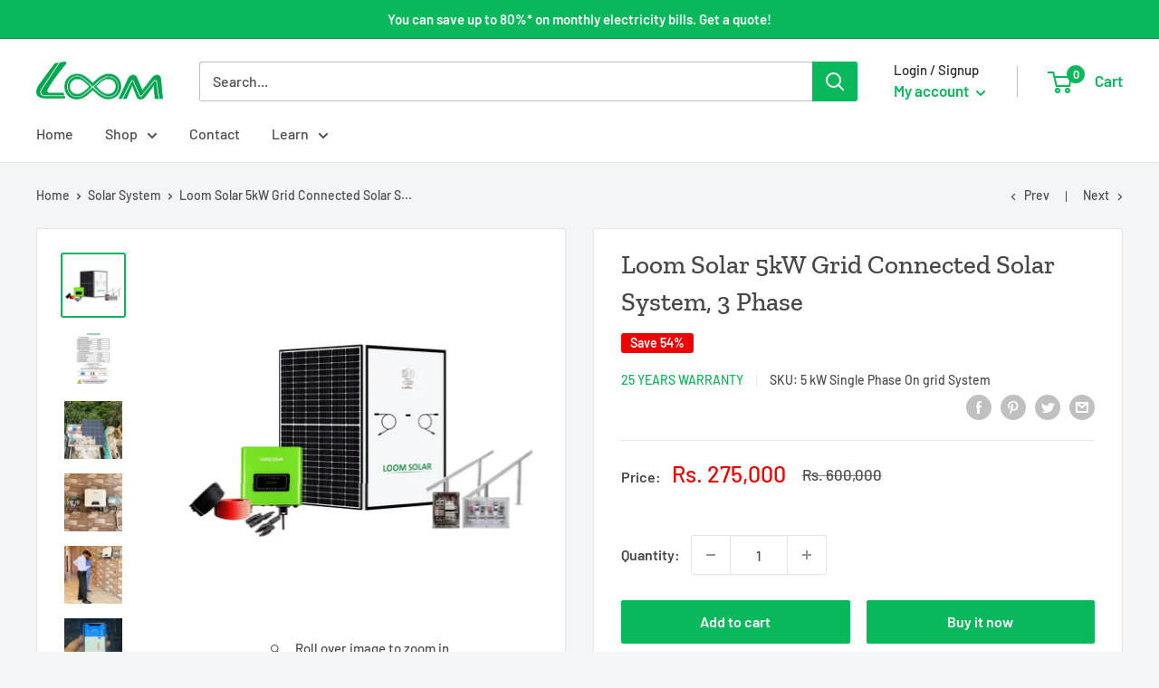

--- FILE ---
content_type: text/html; charset=utf-8
request_url: https://www.loomsolar.com/en-sa/collections/solar-system/products/loom-solar-5-kw-on-grid-solar-system
body_size: 48418
content:
<!doctype html>

<html class="no-js" lang="en">
  <head>


    
        <link rel="amphtml" href="https://www.loomsolar.com/a/amp/amp-page/loom-solar-5-kw-on-grid-solar-system">
    



    <!-- Global site tag (gtag.js) - Google Ads: 817328946 -->
<script async src="https://www.googletagmanager.com/gtag/js?id=AW-817328946"></script>
<script>
 window.dataLayer = window.dataLayer || [];
 function gtag(){dataLayer.push(arguments);}
 gtag('js', new Date());

 gtag('config', 'AW-817328946');
</script>
    

    <meta charset="utf-8">
    <meta name="viewport" content="width=device-width, initial-scale=1.0, height=device-height, minimum-scale=1.0, maximum-scale=5.0">
    <meta name="theme-color" content="#08b85a"><title>Loom Solar 5 kw on-grid Solar System for Big Houses
</title><meta name="description" content="Loom Solar’s latest solar system, 5 kW On Grid Solar System is the complete solar system where Optimized for higher outputs in low light conditions . It can run multiple air conditioner, refrigerator, television, fans and lights during the day for Big Houses. Check full specification of Loom 5 kW solarsystem with its benefits &amp; pricing now."><link rel="canonical" href="https://www.loomsolar.com/en-sa/products/loom-solar-5-kw-on-grid-solar-system"><link rel="shortcut icon" href="//www.loomsolar.com/cdn/shop/files/Fav_Icon_1_96x96.png?v=1719491148" type="image/png"><link rel="preload" as="style" href="//www.loomsolar.com/cdn/shop/t/57/assets/theme.css?v=28596399688887851151662706027">
    <link rel="preload" as="script" href="//www.loomsolar.com/cdn/shop/t/57/assets/theme.min.js?v=164977014983380440891662706027">
    <link rel="preconnect" href="https://cdn.shopify.com">
    <link rel="preconnect" href="https://fonts.shopifycdn.com">
    <link rel="dns-prefetch" href="https://productreviews.shopifycdn.com">
    <link rel="dns-prefetch" href="https://ajax.googleapis.com">
    <link rel="dns-prefetch" href="https://maps.googleapis.com">
    <link rel="dns-prefetch" href="https://maps.gstatic.com">

    <meta property="og:type" content="product">
  <meta property="og:title" content="Loom Solar 5kW Grid Connected Solar System, 3 Phase"><meta property="og:image" content="http://www.loomsolar.com/cdn/shop/products/combowith3kW_cd592686-1e35-4381-ae4a-b42633e85a4a.jpg?v=1657112329">
    <meta property="og:image:secure_url" content="https://www.loomsolar.com/cdn/shop/products/combowith3kW_cd592686-1e35-4381-ae4a-b42633e85a4a.jpg?v=1657112329">
    <meta property="og:image:width" content="1024">
    <meta property="og:image:height" content="1024"><meta property="product:price:amount" content="275,000">
  <meta property="product:price:currency" content="INR"><meta property="og:description" content="Loom Solar’s latest solar system, 5 kW On Grid Solar System is the complete solar system where Optimized for higher outputs in low light conditions . It can run multiple air conditioner, refrigerator, television, fans and lights during the day for Big Houses. Check full specification of Loom 5 kW solarsystem with its benefits &amp; pricing now."><meta property="og:url" content="https://www.loomsolar.com/en-sa/products/loom-solar-5-kw-on-grid-solar-system">
<meta property="og:site_name" content="LOOM SOLAR"><meta name="twitter:card" content="summary"><meta name="twitter:title" content="Loom Solar 5kW Grid Connected Solar System, 3 Phase">
  <meta name="twitter:description" content="Loom Solar introduces the best 5kW grid connected solar system for homes. A 5 kW solar system generates 20-25 units every day from morning 8 am to 5 pm which is sufficient to run multiple air conditioners along with Refrigerator, Television, Fans, and lights during the day in a big house.  Product Overview Solar Panel SHARK 440 (440 watt Mono-PERC Solar Panel) Space required 350 sq. ft. 1 Panel dimension Length – 6.9 ft, width – 3.9 ft 1-panel weight 25 kg Solar Inverter FUSION 51 This system is best suited for reducing your electricity bill. It will help you to cut-down your monthly bill from 60 to 100% depending upon the generation &amp;amp; usability. Send generated power back to the grid during the day &amp;amp; ustilize the same after returning home at evening. It is best suited for homes getting Rs.7000/-">
  <meta name="twitter:image" content="https://www.loomsolar.com/cdn/shop/products/combowith3kW_cd592686-1e35-4381-ae4a-b42633e85a4a_600x600_crop_center.jpg?v=1657112329">
    <link rel="preload" href="//www.loomsolar.com/cdn/fonts/zilla_slab/zillaslab_n5.9257ad08baadc2de8961bca7800b2d62d363e9c0.woff2" as="font" type="font/woff2" crossorigin>
<link rel="preload" href="//www.loomsolar.com/cdn/fonts/barlow/barlow_n5.a193a1990790eba0cc5cca569d23799830e90f07.woff2" as="font" type="font/woff2" crossorigin>

<style>
  @font-face {
  font-family: "Zilla Slab";
  font-weight: 500;
  font-style: normal;
  font-display: swap;
  src: url("//www.loomsolar.com/cdn/fonts/zilla_slab/zillaslab_n5.9257ad08baadc2de8961bca7800b2d62d363e9c0.woff2") format("woff2"),
       url("//www.loomsolar.com/cdn/fonts/zilla_slab/zillaslab_n5.e92d40a78c6fbe21acd0c1907b960a177ddf33b2.woff") format("woff");
}

  @font-face {
  font-family: Barlow;
  font-weight: 500;
  font-style: normal;
  font-display: swap;
  src: url("//www.loomsolar.com/cdn/fonts/barlow/barlow_n5.a193a1990790eba0cc5cca569d23799830e90f07.woff2") format("woff2"),
       url("//www.loomsolar.com/cdn/fonts/barlow/barlow_n5.ae31c82169b1dc0715609b8cc6a610b917808358.woff") format("woff");
}

@font-face {
  font-family: Barlow;
  font-weight: 600;
  font-style: normal;
  font-display: swap;
  src: url("//www.loomsolar.com/cdn/fonts/barlow/barlow_n6.329f582a81f63f125e63c20a5a80ae9477df68e1.woff2") format("woff2"),
       url("//www.loomsolar.com/cdn/fonts/barlow/barlow_n6.0163402e36247bcb8b02716880d0b39568412e9e.woff") format("woff");
}

@font-face {
  font-family: "Zilla Slab";
  font-weight: 500;
  font-style: italic;
  font-display: swap;
  src: url("//www.loomsolar.com/cdn/fonts/zilla_slab/zillaslab_i5.c3e39fc47c45d6da5269f67bbdffe949b075d247.woff2") format("woff2"),
       url("//www.loomsolar.com/cdn/fonts/zilla_slab/zillaslab_i5.bdc7544bd4467e52d08e0d9cdaf463b867d86b09.woff") format("woff");
}


  @font-face {
  font-family: Barlow;
  font-weight: 700;
  font-style: normal;
  font-display: swap;
  src: url("//www.loomsolar.com/cdn/fonts/barlow/barlow_n7.691d1d11f150e857dcbc1c10ef03d825bc378d81.woff2") format("woff2"),
       url("//www.loomsolar.com/cdn/fonts/barlow/barlow_n7.4fdbb1cb7da0e2c2f88492243ffa2b4f91924840.woff") format("woff");
}

  @font-face {
  font-family: Barlow;
  font-weight: 500;
  font-style: italic;
  font-display: swap;
  src: url("//www.loomsolar.com/cdn/fonts/barlow/barlow_i5.714d58286997b65cd479af615cfa9bb0a117a573.woff2") format("woff2"),
       url("//www.loomsolar.com/cdn/fonts/barlow/barlow_i5.0120f77e6447d3b5df4bbec8ad8c2d029d87fb21.woff") format("woff");
}

  @font-face {
  font-family: Barlow;
  font-weight: 700;
  font-style: italic;
  font-display: swap;
  src: url("//www.loomsolar.com/cdn/fonts/barlow/barlow_i7.50e19d6cc2ba5146fa437a5a7443c76d5d730103.woff2") format("woff2"),
       url("//www.loomsolar.com/cdn/fonts/barlow/barlow_i7.47e9f98f1b094d912e6fd631cc3fe93d9f40964f.woff") format("woff");
}


  :root {
    --default-text-font-size : 15px;
    --base-text-font-size    : 16px;
    --heading-font-family    : "Zilla Slab", serif;
    --heading-font-weight    : 500;
    --heading-font-style     : normal;
    --text-font-family       : Barlow, sans-serif;
    --text-font-weight       : 500;
    --text-font-style        : normal;
    --text-font-bolder-weight: 600;
    --text-link-decoration   : normal;

    --text-color               : #4d4d4d;
    --text-color-rgb           : 77, 77, 77;
    --heading-color            : #484848;
    --border-color             : #e1e3e4;
    --border-color-rgb         : 225, 227, 228;
    --form-border-color        : #d4d6d8;
    --accent-color             : #08b85a;
    --accent-color-rgb         : 8, 184, 90;
    --link-color               : #08b85a;
    --link-color-hover         : #056f36;
    --background               : #f3f5f6;
    --secondary-background     : #ffffff;
    --secondary-background-rgb : 255, 255, 255;
    --accent-background        : rgba(8, 184, 90, 0.08);

    --input-background: #ffffff;

    --error-color       : #ff0000;
    --error-background  : rgba(255, 0, 0, 0.07);
    --success-color     : #08b85a;
    --success-background: rgba(8, 184, 90, 0.11);

    --primary-button-background      : #08b85a;
    --primary-button-background-rgb  : 8, 184, 90;
    --primary-button-text-color      : #ffffff;
    --secondary-button-background    : #08b85a;
    --secondary-button-background-rgb: 8, 184, 90;
    --secondary-button-text-color    : #ffffff;

    --header-background      : #ffffff;
    --header-text-color      : #08b85a;
    --header-light-text-color: #2a2a2e;
    --header-border-color    : rgba(42, 42, 46, 0.3);
    --header-accent-color    : #08b85a;

    --footer-background-color:    #f3f5f6;
    --footer-heading-text-color:  #686868;
    --footer-body-text-color:     #677279;
    --footer-body-text-color-rgb: 103, 114, 121;
    --footer-accent-color:        #08b85a;
    --footer-accent-color-rgb:    8, 184, 90;
    --footer-border:              1px solid var(--border-color);
    
    --flickity-arrow-color: #abb1b4;--product-on-sale-accent           : #ee0000;
    --product-on-sale-accent-rgb       : 238, 0, 0;
    --product-on-sale-color            : #ffffff;
    --product-in-stock-color           : #08b85a;
    --product-low-stock-color          : #ee0000;
    --product-sold-out-color           : #8a9297;
    --product-custom-label-1-background: #08b85a;
    --product-custom-label-1-color     : #ffffff;
    --product-custom-label-2-background: #08b85a;
    --product-custom-label-2-color     : #ffffff;
    --product-review-star-color        : #ffbd00;

    --mobile-container-gutter : 20px;
    --desktop-container-gutter: 40px;

    /* Shopify related variables */
    --payment-terms-background-color: #f3f5f6;
  }
</style>

<script>
  // IE11 does not have support for CSS variables, so we have to polyfill them
  if (!(((window || {}).CSS || {}).supports && window.CSS.supports('(--a: 0)'))) {
    const script = document.createElement('script');
    script.type = 'text/javascript';
    script.src = 'https://cdn.jsdelivr.net/npm/css-vars-ponyfill@2';
    script.onload = function() {
      cssVars({});
    };

    document.getElementsByTagName('head')[0].appendChild(script);
  }
</script>


    <script>window.performance && window.performance.mark && window.performance.mark('shopify.content_for_header.start');</script><meta name="google-site-verification" content="Bl032BhAr1tvePYLApbHWwjasdZQn2HPjoPOp-qwXcA">
<meta id="shopify-digital-wallet" name="shopify-digital-wallet" content="/29805140/digital_wallets/dialog">
<link rel="alternate" hreflang="x-default" href="https://www.loomsolar.com/products/loom-solar-5-kw-on-grid-solar-system">
<link rel="alternate" hreflang="en-AE" href="https://www.loomsolar.com/en-ae/products/loom-solar-5-kw-on-grid-solar-system">
<link rel="alternate" hreflang="en-SA" href="https://www.loomsolar.com/en-sa/products/loom-solar-5-kw-on-grid-solar-system">
<link rel="alternate" hreflang="en-IN" href="https://www.loomsolar.com/products/loom-solar-5-kw-on-grid-solar-system">
<link rel="alternate" hreflang="bn-IN" href="https://www.loomsolar.com/bn/products/loom-solar-5-kw-on-grid-solar-system">
<link rel="alternate" hreflang="hi-IN" href="https://www.loomsolar.com/hi/products/loom-solar-5-kw-on-grid-solar-system">
<link rel="alternate" hreflang="ml-IN" href="https://www.loomsolar.com/ml/products/loom-solar-5-kw-on-grid-solar-system">
<link rel="alternate" hreflang="pa-IN" href="https://www.loomsolar.com/pa/products/loom-solar-5-kw-on-grid-solar-system">
<link rel="alternate" hreflang="ta-IN" href="https://www.loomsolar.com/ta/products/loom-solar-5-kw-on-grid-solar-system">
<link rel="alternate" type="application/json+oembed" href="https://www.loomsolar.com/en-sa/products/loom-solar-5-kw-on-grid-solar-system.oembed">
<script async="async" src="/checkouts/internal/preloads.js?locale=en-SA"></script>
<script id="shopify-features" type="application/json">{"accessToken":"7478a653ac98318c6fc5e68a01094862","betas":["rich-media-storefront-analytics"],"domain":"www.loomsolar.com","predictiveSearch":true,"shopId":29805140,"locale":"en"}</script>
<script>var Shopify = Shopify || {};
Shopify.shop = "loom-solar.myshopify.com";
Shopify.locale = "en";
Shopify.currency = {"active":"INR","rate":"1.0"};
Shopify.country = "SA";
Shopify.theme = {"name":"Warehouse_Last Download_9_Sep_2022","id":124904636459,"schema_name":"Warehouse","schema_version":"1.18.3","theme_store_id":871,"role":"main"};
Shopify.theme.handle = "null";
Shopify.theme.style = {"id":null,"handle":null};
Shopify.cdnHost = "www.loomsolar.com/cdn";
Shopify.routes = Shopify.routes || {};
Shopify.routes.root = "/en-sa/";</script>
<script type="module">!function(o){(o.Shopify=o.Shopify||{}).modules=!0}(window);</script>
<script>!function(o){function n(){var o=[];function n(){o.push(Array.prototype.slice.apply(arguments))}return n.q=o,n}var t=o.Shopify=o.Shopify||{};t.loadFeatures=n(),t.autoloadFeatures=n()}(window);</script>
<script id="shop-js-analytics" type="application/json">{"pageType":"product"}</script>
<script defer="defer" async type="module" src="//www.loomsolar.com/cdn/shopifycloud/shop-js/modules/v2/client.init-shop-cart-sync_D0dqhulL.en.esm.js"></script>
<script defer="defer" async type="module" src="//www.loomsolar.com/cdn/shopifycloud/shop-js/modules/v2/chunk.common_CpVO7qML.esm.js"></script>
<script type="module">
  await import("//www.loomsolar.com/cdn/shopifycloud/shop-js/modules/v2/client.init-shop-cart-sync_D0dqhulL.en.esm.js");
await import("//www.loomsolar.com/cdn/shopifycloud/shop-js/modules/v2/chunk.common_CpVO7qML.esm.js");

  window.Shopify.SignInWithShop?.initShopCartSync?.({"fedCMEnabled":true,"windoidEnabled":true});

</script>
<script>(function() {
  var isLoaded = false;
  function asyncLoad() {
    if (isLoaded) return;
    isLoaded = true;
    var urls = ["https:\/\/sl.storeify.app\/js\/frontend\/scripttag.js?shop=loom-solar.myshopify.com","https:\/\/w.gumstack.com\/apiembed\/045d5b13e21f8e913f124797.js?shop=loom-solar.myshopify.com","https:\/\/w.gumstack.com\/script\/shopify.js?shop=loom-solar.myshopify.com","https:\/\/appify.trackship.com\/resources\/js\/script_tag.js?shop=loom-solar.myshopify.com"];
    for (var i = 0; i < urls.length; i++) {
      var s = document.createElement('script');
      s.type = 'text/javascript';
      s.async = true;
      s.src = urls[i];
      var x = document.getElementsByTagName('script')[0];
      x.parentNode.insertBefore(s, x);
    }
  };
  if(window.attachEvent) {
    window.attachEvent('onload', asyncLoad);
  } else {
    window.addEventListener('load', asyncLoad, false);
  }
})();</script>
<script id="__st">var __st={"a":29805140,"offset":19800,"reqid":"ec13a774-ae3c-4740-850f-77e02e719a7f-1764635277","pageurl":"www.loomsolar.com\/en-sa\/collections\/solar-system\/products\/loom-solar-5-kw-on-grid-solar-system","u":"8beed0a0b1de","p":"product","rtyp":"product","rid":6548833665067};</script>
<script>window.ShopifyPaypalV4VisibilityTracking = true;</script>
<script id="captcha-bootstrap">!function(){'use strict';const t='contact',e='account',n='new_comment',o=[[t,t],['blogs',n],['comments',n],[t,'customer']],c=[[e,'customer_login'],[e,'guest_login'],[e,'recover_customer_password'],[e,'create_customer']],r=t=>t.map((([t,e])=>`form[action*='/${t}']:not([data-nocaptcha='true']) input[name='form_type'][value='${e}']`)).join(','),a=t=>()=>t?[...document.querySelectorAll(t)].map((t=>t.form)):[];function s(){const t=[...o],e=r(t);return a(e)}const i='password',u='form_key',d=['recaptcha-v3-token','g-recaptcha-response','h-captcha-response',i],f=()=>{try{return window.sessionStorage}catch{return}},m='__shopify_v',_=t=>t.elements[u];function p(t,e,n=!1){try{const o=window.sessionStorage,c=JSON.parse(o.getItem(e)),{data:r}=function(t){const{data:e,action:n}=t;return t[m]||n?{data:e,action:n}:{data:t,action:n}}(c);for(const[e,n]of Object.entries(r))t.elements[e]&&(t.elements[e].value=n);n&&o.removeItem(e)}catch(o){console.error('form repopulation failed',{error:o})}}const l='form_type',E='cptcha';function T(t){t.dataset[E]=!0}const w=window,h=w.document,L='Shopify',v='ce_forms',y='captcha';let A=!1;((t,e)=>{const n=(g='f06e6c50-85a8-45c8-87d0-21a2b65856fe',I='https://cdn.shopify.com/shopifycloud/storefront-forms-hcaptcha/ce_storefront_forms_captcha_hcaptcha.v1.5.2.iife.js',D={infoText:'Protected by hCaptcha',privacyText:'Privacy',termsText:'Terms'},(t,e,n)=>{const o=w[L][v],c=o.bindForm;if(c)return c(t,g,e,D).then(n);var r;o.q.push([[t,g,e,D],n]),r=I,A||(h.body.append(Object.assign(h.createElement('script'),{id:'captcha-provider',async:!0,src:r})),A=!0)});var g,I,D;w[L]=w[L]||{},w[L][v]=w[L][v]||{},w[L][v].q=[],w[L][y]=w[L][y]||{},w[L][y].protect=function(t,e){n(t,void 0,e),T(t)},Object.freeze(w[L][y]),function(t,e,n,w,h,L){const[v,y,A,g]=function(t,e,n){const i=e?o:[],u=t?c:[],d=[...i,...u],f=r(d),m=r(i),_=r(d.filter((([t,e])=>n.includes(e))));return[a(f),a(m),a(_),s()]}(w,h,L),I=t=>{const e=t.target;return e instanceof HTMLFormElement?e:e&&e.form},D=t=>v().includes(t);t.addEventListener('submit',(t=>{const e=I(t);if(!e)return;const n=D(e)&&!e.dataset.hcaptchaBound&&!e.dataset.recaptchaBound,o=_(e),c=g().includes(e)&&(!o||!o.value);(n||c)&&t.preventDefault(),c&&!n&&(function(t){try{if(!f())return;!function(t){const e=f();if(!e)return;const n=_(t);if(!n)return;const o=n.value;o&&e.removeItem(o)}(t);const e=Array.from(Array(32),(()=>Math.random().toString(36)[2])).join('');!function(t,e){_(t)||t.append(Object.assign(document.createElement('input'),{type:'hidden',name:u})),t.elements[u].value=e}(t,e),function(t,e){const n=f();if(!n)return;const o=[...t.querySelectorAll(`input[type='${i}']`)].map((({name:t})=>t)),c=[...d,...o],r={};for(const[a,s]of new FormData(t).entries())c.includes(a)||(r[a]=s);n.setItem(e,JSON.stringify({[m]:1,action:t.action,data:r}))}(t,e)}catch(e){console.error('failed to persist form',e)}}(e),e.submit())}));const S=(t,e)=>{t&&!t.dataset[E]&&(n(t,e.some((e=>e===t))),T(t))};for(const o of['focusin','change'])t.addEventListener(o,(t=>{const e=I(t);D(e)&&S(e,y())}));const B=e.get('form_key'),M=e.get(l),P=B&&M;t.addEventListener('DOMContentLoaded',(()=>{const t=y();if(P)for(const e of t)e.elements[l].value===M&&p(e,B);[...new Set([...A(),...v().filter((t=>'true'===t.dataset.shopifyCaptcha))])].forEach((e=>S(e,t)))}))}(h,new URLSearchParams(w.location.search),n,t,e,['guest_login'])})(!1,!0)}();</script>
<script integrity="sha256-52AcMU7V7pcBOXWImdc/TAGTFKeNjmkeM1Pvks/DTgc=" data-source-attribution="shopify.loadfeatures" defer="defer" src="//www.loomsolar.com/cdn/shopifycloud/storefront/assets/storefront/load_feature-81c60534.js" crossorigin="anonymous"></script>
<script data-source-attribution="shopify.dynamic_checkout.dynamic.init">var Shopify=Shopify||{};Shopify.PaymentButton=Shopify.PaymentButton||{isStorefrontPortableWallets:!0,init:function(){window.Shopify.PaymentButton.init=function(){};var t=document.createElement("script");t.src="https://www.loomsolar.com/cdn/shopifycloud/portable-wallets/latest/portable-wallets.en.js",t.type="module",document.head.appendChild(t)}};
</script>
<script data-source-attribution="shopify.dynamic_checkout.buyer_consent">
  function portableWalletsHideBuyerConsent(e){var t=document.getElementById("shopify-buyer-consent"),n=document.getElementById("shopify-subscription-policy-button");t&&n&&(t.classList.add("hidden"),t.setAttribute("aria-hidden","true"),n.removeEventListener("click",e))}function portableWalletsShowBuyerConsent(e){var t=document.getElementById("shopify-buyer-consent"),n=document.getElementById("shopify-subscription-policy-button");t&&n&&(t.classList.remove("hidden"),t.removeAttribute("aria-hidden"),n.addEventListener("click",e))}window.Shopify?.PaymentButton&&(window.Shopify.PaymentButton.hideBuyerConsent=portableWalletsHideBuyerConsent,window.Shopify.PaymentButton.showBuyerConsent=portableWalletsShowBuyerConsent);
</script>
<script>
  function portableWalletsCleanup(e){e&&e.src&&console.error("Failed to load portable wallets script "+e.src);var t=document.querySelectorAll("shopify-accelerated-checkout .shopify-payment-button__skeleton, shopify-accelerated-checkout-cart .wallet-cart-button__skeleton"),e=document.getElementById("shopify-buyer-consent");for(let e=0;e<t.length;e++)t[e].remove();e&&e.remove()}function portableWalletsNotLoadedAsModule(e){e instanceof ErrorEvent&&"string"==typeof e.message&&e.message.includes("import.meta")&&"string"==typeof e.filename&&e.filename.includes("portable-wallets")&&(window.removeEventListener("error",portableWalletsNotLoadedAsModule),window.Shopify.PaymentButton.failedToLoad=e,"loading"===document.readyState?document.addEventListener("DOMContentLoaded",window.Shopify.PaymentButton.init):window.Shopify.PaymentButton.init())}window.addEventListener("error",portableWalletsNotLoadedAsModule);
</script>

<script type="module" src="https://www.loomsolar.com/cdn/shopifycloud/portable-wallets/latest/portable-wallets.en.js" onError="portableWalletsCleanup(this)" crossorigin="anonymous"></script>
<script nomodule>
  document.addEventListener("DOMContentLoaded", portableWalletsCleanup);
</script>

<link id="shopify-accelerated-checkout-styles" rel="stylesheet" media="screen" href="https://www.loomsolar.com/cdn/shopifycloud/portable-wallets/latest/accelerated-checkout-backwards-compat.css" crossorigin="anonymous">
<style id="shopify-accelerated-checkout-cart">
        #shopify-buyer-consent {
  margin-top: 1em;
  display: inline-block;
  width: 100%;
}

#shopify-buyer-consent.hidden {
  display: none;
}

#shopify-subscription-policy-button {
  background: none;
  border: none;
  padding: 0;
  text-decoration: underline;
  font-size: inherit;
  cursor: pointer;
}

#shopify-subscription-policy-button::before {
  box-shadow: none;
}

      </style>

<script>window.performance && window.performance.mark && window.performance.mark('shopify.content_for_header.end');</script>

    <link rel="stylesheet" href="//www.loomsolar.com/cdn/shop/t/57/assets/theme.css?v=28596399688887851151662706027">

    
  <script type="application/ld+json">
  {
    "@context": "http://schema.org",
    "@type": "Product"
,
    "offers": [{
          "@type": "Offer",
          "name": "Default Title",
          "availability":"https://schema.org/InStock",
          "price": 275000.0,
          "priceCurrency": "INR",
          "priceValidUntil": "2025-12-12","sku": "5 kW Single Phase On grid System","url": "/en-sa/products/loom-solar-5-kw-on-grid-solar-system?variant=39282139562027"
        }
],
    "brand": {
      "name": "25 Years Warranty"
    },
    "name": "Loom Solar 5kW Grid Connected Solar System, 3 Phase",
    "description": "Loom Solar introduces the best 5kW grid connected solar system for homes. A 5 kW solar system generates 20-25 units every day from morning 8 am to 5 pm which is sufficient to run multiple air conditioners along with Refrigerator, Television, Fans, and lights during the day in a big house. \nProduct Overview\n\n\n\n\nSolar Panel\n\n\nSHARK 440 (440 watt Mono-PERC Solar Panel)\n\n\n\n\nSpace required\n\n\n350 sq. ft.\n\n\n\n\n1 Panel dimension\n\n\nLength – 6.9 ft, width – 3.9 ft\n\n\n\n\n1-panel weight\n\n\n25 kg\n\n\n\n\nSolar Inverter\n\nFUSION 51\n\n\n\nThis system is best suited for reducing your electricity bill. It will help you to cut-down your monthly bill from 60 to 100% depending upon the generation \u0026amp; usability.\nSend generated power back to the grid during the day \u0026amp; ustilize the same after returning home at evening. It is best suited for homes getting Rs.7000\/- or above electricity bill monthly.\nEligibility - For 5kW or above sanctioned grid connections only\nDownload - Connection Diagram\nCustomer Review\n\nPackage components \n\n\n\nSolar Panel\nLoom Solar Panel SHARK 440\n\n\nSolar Inverter\n5kw Single Phase On-grid Inverter, FUSION 51\n\n\nSolar Structure\nSolar Structure (A\/c to rooftop space)\n\n\nConnector Type\nMC4 connector 1in 1 out\n\n\nConnecting wires\nLoom Solar DC Wire 4sqmm Pair \/ AC Wire 4sqmm 2core \n\n\nProtection \u0026amp; Safety Devices\nDCDB 2IN 2OUT \/ ACDB Single Phase \/ Lightning Arrester(LA) \/ GI Earthing electrode with Chemical Bag \/ Single Core AC wire for Earthing\n\n\n\n*Installation Included\n**Net-metering extra as per actual (on-demand basis)\ndisclaimer: In case, you want to go for a net meter, it has to be applied by the homeowner itself. read the document to apply for a net meter. \nGeneration \nThe average generation of 5kW grid connected solar systems is 22 kWh (Daily), 550 kWh (Monthly) and 6,600 kWh (Yearly). It depends on grid location in the installation area, product and installation quality, distance between solar panels and grid connected solar inverter, etc. Below is the monthly generation of this system:\n\n\n\nMonth\n\nSolar Generation\n (kWh\/day)\n\n\nTotal Energy\n(kWh\/month)\n\n\n\nJanuary\n4.49\n535\n\n\nFebrauary\n5.51\n585\n\n\nMarch\n6.37\n728\n\n\nApril\n6.87\n739\n\n\nMay\n6.57\n720\n\n\nJune\n5.77\n625\n\n\nJuly\n5.08\n585\n\n\nAugust\n5.44\n630\n\n\nSeptember\n5.82\n648\n\n\nOctober\n5.52\n639\n\n\nNovember\n4.86\n553\n\n\nDecember\n4.46\n536\n\n\n\nInstallation Process\nDon't know how to install a 5kW grid connected solar system? Don’t worry, we are here for you. You are just 3 steps away:\nStep 1: Book Site SurveyStep 2: Get Solar QuotesStep 3: Install the solar system within 15 working days.\nYour Electricity Bill = Solar EMI, How?\nAre you thinking about solar system costs? Now Solar Loans are made Easy. Now, you can install your rooftop solar at a low interest rate with an easy EMI \/loan. You can calculate your monthly EMI here.\nPeople also ask:\n1. How much space is required to install a 5kw solar system?\nA: 250 to 300 sq. ft. shadow free area is required to install a 5kw solar system.\n2. What can I run on a 5kw solar system?\nA: In case of grid connected solar system, you can run everything, such as ACs, Induction, Geyser, Electric Car Charging, Water Pump, Fans, Lights, TV, Refrigerator, etc.\n3. Are 5kW solar systems expandable?\nA: Yes, you can expand your system with 30% extra solar inverter capacity. \n4. How much power does a 5kw solar system produce per day?\nA: A 5kW system produces 20 to 23 units per day.\n5. How many panels come with a 5kW system?\nA: 10 to 12 solar panels come with a 5kW system.\n6. Is maintaining a 5kW solar system expensive?\nA: You will incur approximately 2% of solar system cost for maintaining a 5kW solar system.\n7. How much does a 5kW solar system cost in India?\nA: A 5kW system will cost you approximately Rs.3,00,000 to Rs.4,00,000 in India.\nBuying Guide \nDownload product Installation diagram.",
    "category": "",
    "url": "/en-sa/products/loom-solar-5-kw-on-grid-solar-system",
    "sku": "5 kW Single Phase On grid System",
    "image": {
      "@type": "ImageObject",
      "url": "https://www.loomsolar.com/cdn/shop/products/combowith3kW_cd592686-1e35-4381-ae4a-b42633e85a4a_1024x.jpg?v=1657112329",
      "image": "https://www.loomsolar.com/cdn/shop/products/combowith3kW_cd592686-1e35-4381-ae4a-b42633e85a4a_1024x.jpg?v=1657112329",
      "name": "Loom Solar 5kW Grid Connected Solar System, 3 Phase",
      "width": "1024",
      "height": "1024"
    }
  }
  </script>



  <script type="application/ld+json">
  {
    "@context": "http://schema.org",
    "@type": "BreadcrumbList",
  "itemListElement": [{
      "@type": "ListItem",
      "position": 1,
      "name": "Home",
      "item": "https://www.loomsolar.com"
    },{
          "@type": "ListItem",
          "position": 2,
          "name": "Solar System",
          "item": "https://www.loomsolar.com/en-sa/collections/solar-system"
        }, {
          "@type": "ListItem",
          "position": 3,
          "name": "Loom Solar 5kW Grid Connected Solar System, 3 Phase",
          "item": "https://www.loomsolar.com/en-sa/collections/solar-system/products/loom-solar-5-kw-on-grid-solar-system"
        }]
  }
  </script>


    <script>
      // This allows to expose several variables to the global scope, to be used in scripts
      window.theme = {
        pageType: "product",
        cartCount: 0,
        moneyFormat: "Rs. {{amount_no_decimals}}",
        moneyWithCurrencyFormat: "Rs. {{amount_no_decimals}}",
        showDiscount: true,
        discountMode: "percentage",
        searchMode: "product,article,page",
        searchUnavailableProducts: "hide",
        cartType: "drawer"
      };

      window.routes = {
        rootUrl: "\/en-sa",
        rootUrlWithoutSlash: "\/en-sa",
        cartUrl: "\/en-sa\/cart",
        cartAddUrl: "\/en-sa\/cart\/add",
        cartChangeUrl: "\/en-sa\/cart\/change",
        searchUrl: "\/en-sa\/search",
        productRecommendationsUrl: "\/en-sa\/recommendations\/products"
      };

      window.languages = {
        productRegularPrice: "Regular price",
        productSalePrice: "Sale price",
        collectionOnSaleLabel: "Save {{savings}}",
        productFormUnavailable: "Unavailable",
        productFormAddToCart: "Add to cart",
        productFormSoldOut: "Sold out",
        productAdded: "Product has been added to your cart",
        productAddedShort: "Added!",
        shippingEstimatorNoResults: "No shipping could be found for your address.",
        shippingEstimatorOneResult: "There is one shipping rate for your address:",
        shippingEstimatorMultipleResults: "There are {{count}} shipping rates for your address:",
        shippingEstimatorErrors: "There are some errors:"
      };

      window.lazySizesConfig = {
        loadHidden: false,
        hFac: 0.8,
        expFactor: 3,
        customMedia: {
          '--phone': '(max-width: 640px)',
          '--tablet': '(min-width: 641px) and (max-width: 1023px)',
          '--lap': '(min-width: 1024px)'
        }
      };

      document.documentElement.className = document.documentElement.className.replace('no-js', 'js');
    </script><script src="//www.loomsolar.com/cdn/shop/t/57/assets/theme.min.js?v=164977014983380440891662706027" defer></script>
    <script src="//www.loomsolar.com/cdn/shop/t/57/assets/custom.js?v=90373254691674712701662706027" defer></script><script>
        (function () {
          window.onpageshow = function() {
            // We force re-freshing the cart content onpageshow, as most browsers will serve a cache copy when hitting the
            // back button, which cause staled data
            document.documentElement.dispatchEvent(new CustomEvent('cart:refresh', {
              bubbles: true,
              detail: {scrollToTop: false}
            }));
          };
        })();
      </script><!-- BeginConsistentCartAddon -->  <script>    Shopify.customer_logged_in = false ;  Shopify.customer_email = "" ;  Shopify.log_uuids = true;    </script>  <!-- EndConsistentCartAddon -->

<script>let transcy_apiURI = "https://api.transcy.io/api";let transcy_productId = "6548833665067";let transcy_currenciesPaymentPublish = [];let transcy_curencyDefault = "INR";transcy_currenciesPaymentPublish.push("INR");let transcy_shopifyLocales = [{"shop_locale":{"locale":"en","enabled":true,"primary":true,"published":true}}];</script> 
 <link rel="stylesheet" href="https://tc.cdnhub.co/store/assets/css/v2/main.css?v=3.6_1630216052">  
  
  <script src="https://tc.cdnhub.co/store/assets/js/v2/main.js?v=3.6_1630216052" defer></script>
 
<link href="https://fonts.googleapis.com/css?family=Material+Icons|Material+Icons+Outlined" rel="stylesheet">
    <script type="text/javascript" src="//ajax.googleapis.com/ajax/libs/jquery/3.3.1/jquery.min.js"></script>
    <script type="text/javascript">
      	
        setTimeout(function(){
          jQuery('#sl-tab-list').trigger('click');
          
        },2000);
    </script>
<script type="text/javascript">
    (function(c,l,a,r,i,t,y){
        c[a]=c[a]||function(){(c[a].q=c[a].q||[]).push(arguments)};
        t=l.createElement(r);t.async=1;t.src="https://www.clarity.ms/tag/"+i;
        y=l.getElementsByTagName(r)[0];y.parentNode.insertBefore(t,y);
    })(window, document, "clarity", "script", "nhfwfuidwn");
</script>

    <script type="application/ld+json">
{
  "@context": "https://schema.org",
  "@type": "WebSite",
  "name": "Loom Solar",
  "alternateName": "LoomSolar",
  "url": "https://www.loomsolar.com"
}
</script>

    
<!-- BEGIN app block: shopify://apps/comparable-products/blocks/compare_products/a0463732-e49b-4c6e-b22b-3158b9b069a8 --><link rel="stylesheet" href="https://cdn.shopify.com/extensions/019a95b9-599b-72a9-8756-9f52a8f3ab3f/comparable-126/assets/comparable.css" id="comparable-main-styles" /><script src="https://cdn.shopify.com/extensions/019a95b9-599b-72a9-8756-9f52a8f3ab3f/comparable-126/assets/collection.js" type="text/javascript" defer></script>
<script>
  var comparableVars = {
    moneyFormat: "Rs. {{amount_no_decimals}}",
    comparableTableUrl: "https://cdn.shopify.com/extensions/019a95b9-599b-72a9-8756-9f52a8f3ab3f/comparable-126/assets/table.js",
    analyticsUrl: "https://cdn.shopify.com/extensions/019a95b9-599b-72a9-8756-9f52a8f3ab3f/comparable-126/assets/analytics.js",
    serverDomain: 'comparable.zubrcommerce.com',
    productOptionsLoaded:true,
    pageType: "product",productPage: {
        id: 6548833665067,
        comparisonOptions:null},}
  var comparableConfig = {"enabled":false,"embed":true,"enableStickyButton":true,"compareFields":{"price":true,"vendor":false,"productType":true,"tags":false,"description":false,"addToCart":true,"enableOnAllOptions":true,"options":[]},"shopifyFields":{"price":{"enabled":true,"label":"Price","highlight":null},"vendor":{"enabled":false,"label":"Vendor","highlight":null},"productType":{"enabled":true,"label":"Product Type","highlight":null},"description":{"enabled":false,"label":"Description","highlight":null},"tags":{"enabled":false,"label":"Tags","highlight":null},"sku":{"enabled":false,"label":"SKU","highlight":null}},"stickyButton":{"enabled":true,"alwaysShowIfProductsInCompare":false,"content":"text-icon","useIcon":true,"mobileOnlyIcon":true,"position":"right-center","iconSvg":"<?xml version=\"1.0\" encoding=\"iso-8859-1\"?>\n<svg version=\"1.1\" xmlns=\"http://www.w3.org/2000/svg\" xmlns:xlink=\"http://www.w3.org/1999/xlink\" x=\"0px\" y=\"0px\"\n   viewBox=\"0 0 442.852 442.852\" style=\"enable-background:new 0 0 442.852 442.852;\" xml:space=\"preserve\">\n<path d=\"M429.958,288.314l-49.446-137.153c12.872-4.326,22.148-16.482,22.148-30.811c0-17.955-14.551-32.505-32.505-32.505\n  c-0.92,0-1.828,0.048-2.728,0.123c-46.602,2.728-91.716,4.142-136.726,4.304l-9.273-40.846l-9.274,40.841\n  c-45.033-0.186-90.156-1.62-136.75-4.301c-0.893-0.074-1.793-0.121-2.705-0.121c-17.955,0-32.505,14.551-32.505,32.505\n  c0,14.329,9.274,26.485,22.147,30.811L12.895,288.314H0c0,18.292,33.026,33.119,73.766,33.119c40.739,0,73.759-14.827,73.759-33.119\n  h-12.888L84.939,150.462c11.881-4.836,20.264-16.493,20.264-30.112c0-5.62-1.427-10.905-3.937-15.516\n  c31.085,16.548,67.626,25.801,104.831,27.776l1.867,163.831c-4.194,3.025-7.328,7.422-8.746,12.537\n  c-4.264,5.055-6.839,11.582-6.839,18.712c0,8.001,3.237,15.246,8.473,20.499c-1.579,3.122-2.475,6.649-2.475,10.387\n  c0,0.551,0.026,1.096,0.064,1.637c-28.88,4.186-51.77,16.057-60.336,31.213h166.639c-8.565-15.156-31.456-27.027-60.336-31.213\n  c0.038-0.542,0.064-1.086,0.064-1.637c0-3.738-0.896-7.265-2.475-10.387c5.235-5.252,8.473-12.497,8.473-20.499\n  c0-7.13-2.575-13.657-6.839-18.712c-1.417-5.115-4.551-9.512-8.744-12.536l1.865-163.846c37.228-2.012,73.785-11.303,104.868-27.827\n  c-2.532,4.627-3.974,9.936-3.974,15.582c0,13.619,8.382,25.276,20.264,30.112l-49.697,137.852h-12.889\n  c0,18.292,33.021,33.119,73.76,33.119c40.738,0,73.766-14.827,73.766-33.119H429.958z M68.766,288.314H23.524l45.242-125.49V288.314\n  z M124.008,288.314H78.766v-125.49L124.008,288.314z M374.086,162.824l45.242,125.49h-45.242V162.824z M364.086,162.824v125.49\n  h-45.241L364.086,162.824z\"/>\n</svg>\n","rotate":"","inline":false},"floatControls":{"enabled":true,"position":"under-card","elementType":"checkbox","floatX":6,"floatY":6,"icon":"","showOnHover":false,"addToCompareClass":"","inComparisonClass":"","elementTag":"span","targetWrapSelector":".grid-item__content, .card-wrapper, .product-card, .productitem","targetAction":"appendChild","alignUnderCardElement":""},"customControls":{"enabled":true},"enablePages":{"enableOnAllCollections":true,"enableOnProductPages":true,"exceptCollections":["solar-inverters","solar-battery","solar-chargers-controllers","on-grid-solar-system","inverter-with-battery","solar-system-products","lithium-battery","off-grid-solar-system","pm-surya-ghar-muft-bijli-yojana","installation-accessories","solar-dc-wires-and-cables","loom-solar-panel","solar-panel-stand","solar-edge","enphase","solar-street-lights","inverter","dealers-distributor-business-opportunities-in-india","solar-water-pump","navratri-sale","diwali-sale","independence-day-sale","best-solar-panels","best-solar-inverter","best-battery","best-inverter-battery","best-lithium-battery","best-solar-charge-controller","best-solar-wire","best-earthing-kits","best-distribution-box","best-mounting-structure","upcoming-solar-panels","compare-solar-panels","compare-inverters","compare-battery","mc4-connectors","battery","lighting-arrester","rooftop-solar-company","12v-solar-panels","24v-solar-panels","polycrystalline-solar-panel","monocrystalline-solar-panel","kochi","bengaluru","pune","chennai","kolkata","lucknow","solar-pv-modules","firozabad","patna","bhubaneswar","jaipur","nadia","tanjore","indore","delhi","paschim-medinipur","hyderabad","mumbai","ahmedabad","guwahati","thrissur","agra","coimbatore","noida","meerut","varanasi","kanpur","aligarh","moradabad","ghaziabad","nagpur","mysuru","thane","mangaluru","madurai","salem","trichurappalli","siliguri","burdwan","jodhpur","udaipur","panipat","chandigarh","ludhiana","faridabad","gurgaon","imphal","kota","karnal","hisar","dhanbad","ramgarh","bikaner","hoogly","howrah","asansol","lithium-batteries","loni","palakkad","durgapur","gaya","muzaffarpur","nalanda","nawada","aurangabad","bhagalpur","begusarai","bhojpur","buxar","ranchi","jamshedpur-jharkhand","bokaro","jamshedpur","deoghar-jharkhand","hazaribagh","giridih","garhwa-jharkhand","mayurbhanj","angul","karbi-anglong","vellore","kanchipuram","cuddalore","ooty-tamil-nadu","ranipet","yadgir","raichur","shimoga-karnataka","kozhikode","kollam","trivandrum","kannur","malappuram","secunderabad","jabalpur","sagar","bhopal","bhind","vadodara","surat","rajkot","palwal","sonipat","ambala","jalandhar","amritsar","mohali","pathankot","jammu","kashmir","chamba","shimla","kullu","ahmednagar","tehri","haridwar","allahabad","dehradun","purulia","south-24-parganas","darjeeling","hooghly","khagaria"],"enableOnHomepage":false,"enableOnAnyPage":false,"exceptPages":[],"searchPage":true,"enableOnBlog":false},"styles":{"collectionCompareBtnBcolor":"#2f60ea","collectionCompareBtnContent":"text-icon","collectionCompareBtnTextColor":"#fff","collectionCompareBtnPosition":"right-center","collectionXIconPosition":"left","barActionsPosition":"right","barHideWidgets":true,"barBlockProductLinks":true,"barCompareBtnOutline":false,"barCloseBtnOutline":false,"barItemContent":["image","title"],"barItemContentInline":false,"tableMobileFixFirstColumn":false,"tableBestValueHighlightColor":"#ffffdf","tableAddToCartBackgroundColor":null,"tableSoldOutBackgroundColor":null,"tableGoToCheckoutColor":null,"tableGoToCheckoutUrl":"/cart","tableNoProductsUrl":"/collections/all","tableBooleanTrueColor":"#4d9902","tableBooleanFalseColor":"#b2b2b2","tableBorder":"separate","tableNoXBorder":false,"tableNoYBorder":false,"tableTextAlign":"left","tableDescriptionShowIcon":false,"tableCustomTitleExceptions":[],"tablePriceInTableCell":false,"tablePriceMinimumFractionDigits":0,"tablePrice":{"showOldPriceFirst":false},"tableSaleBadge":{"show":false,"inline":false,"style":"percent","text":"{value}% OFF","textColor":"#e65960","showBorder":true},"tableFullWidth":true,"tableScrollMinProducts":5},"bar":{"minItemsDisable":0},"table":{"fieldsOrder":["price","sku","vendor","productType","customOptions","tags","description","productOptions"],"backButton":{"enabled":false,"position":"before-table-centered","showIcon":true},"productInfo":{"button":{"type":"add_to_cart"},"showVariantsSelector":true,"showVariantsSelectorForLink":true,"showQuantity":false},"showOnlyDifferences":{"type":"toggle"},"stickyHeader":{"enabled":true,"content":["image","title"],"contentInline":true,"minimized":false},"nextBtnEnabled":false,"hideFirstColumn":false,"noFirstColumn":{"showOptionName":false},"useBunchLoad":false},"preselectedCompare":{"products":[{"id":1570254356523,"handle":"loom-solar-panel-55-watt-mono-crystalline","candidates":[{"id":1025642004523,"handle":"loom-10-watt-12-v-solar-panel"}]},{"id":1025642004523,"handle":"loom-10-watt-12-v-solar-panel","candidates":[{"id":1025645510699,"handle":"loom-solar-20-watt-12-v-solar-panel"},{"id":1570254356523,"handle":"loom-solar-panel-55-watt-mono-crystalline"},{"id":1391033090091,"handle":"loom-solar-panel-225-watt-mono-crystalline"},{"id":1551798337579,"handle":"loom-solar-panel-shark-super-high-efficiency-module"}]},{"id":1025645510699,"handle":"loom-solar-20-watt-12-v-solar-panel","candidates":[{"id":1025642004523,"handle":"loom-10-watt-12-v-solar-panel"}]},{"id":1391033090091,"handle":"loom-solar-panel-225-watt-mono-crystalline","candidates":[{"id":1025642004523,"handle":"loom-10-watt-12-v-solar-panel"}]},{"id":1551798337579,"handle":"loom-solar-panel-shark-super-high-efficiency-module","candidates":[{"id":1025642004523,"handle":"loom-10-watt-12-v-solar-panel"}]}]},"openInPopup":true,"selectors":{"product":{"image":""},"collection":{"wrap":""}}}
var comparableGroups = [];
  var comparableLocales = {"collection_compare_btn":"Compare","collection_float_btn":"Add to compare","collection_in_comparison_btn":"In comparison","bar_compare_btn":"Compare","bar_close_btn":"Close","bar_add_to_compare_btn":"Add to compare","page_add_to_cart":"Add to cart","page_go_to_checkout":"Go to checkout","page_sold_out":"Sold out","page_quantity":"Quantity","page_show_only_differences":"Show only differences","page_show_all_features":"Show all features","page_close_compare":"Back"};comparableLocales.collection_compare_btn = `Compare`;comparableLocales.collection_float_btn = `Add to compare`;comparableLocales.collection_in_comparison_btn = `In comparison`;
    comparableLocales.bar_compare_btn = `Compare`;
    comparableLocales.bar_close_btn = `Close`;
    comparableLocales.bar_add_to_compare_btn = `Add to compare`;
    comparableLocales.page_add_to_cart = `Add to cart`;
    comparableLocales.page_go_to_checkout = `Go to checkout`;
    comparableLocales.page_sold_out = `Sold out`;
    comparableLocales.page_quantity = `Quantity`;
    comparableLocales.page_show_only_differences = `Show only differences`;
    comparableLocales.page_show_all_features = `Show all features`;
    comparableLocales.page_close_compare = `Back`;function comparableLoadTableScript() {
    if(document.querySelector('[data-behavior="comparable-table-script"]')) {
      return
    }
    const scriptEl = document.createElement('script')
    scriptEl.src = comparableVars.comparableTableUrl
    scriptEl.dataset.behavior = 'comparable-table-script'
    document.body.append(scriptEl)
  }

  document.addEventListener('DOMContentLoaded', () => {
    if(document.querySelector('[data-behavior="comparable-table-wrap"], .comparable-selected-products, .comparable-product-variants, .comparable-product-options')) {
      comparableLoadTableScript()
    }
  });</script><script id="comparable-options">
    var comparableOptions = [{"id":38814,"name":"Application","values":["Home Lighting System","DIY Projects","CCTV Camera","Street Light","IoT Based Device","Outdoor Camping"],"withPriority":false,"isBoolean":false,"description":"","previewImage":false},{"id":38807,"name":"Wattage (Wp)","values":["10","20","55"],"withPriority":false,"isBoolean":false,"description":"","previewImage":false},{"id":38809,"name":"Maximum Power (lmp) in Amps","values":["2.62","0.59","1.04"],"withPriority":true,"isBoolean":false,"description":"","previewImage":false},{"id":38808,"name":"Maximum Voltage (Vmp) in Volts","values":["21.00","16.85","19.25"],"withPriority":true,"isBoolean":false,"description":"","previewImage":false},{"id":38813,"name":"Technology","values":["Mono PERC Half Cut","Polycrystalline"],"withPriority":true,"isBoolean":false,"description":"","previewImage":false},{"id":38811,"name":"Weight (kg.)","values":["1","1.7","4"],"withPriority":false,"isBoolean":false,"description":"","previewImage":false},{"id":38812,"name":"Size (sq.ft.)","values":["0.83 x 1.14","1.47 x 1.14","1.42 x 2.14"],"withPriority":false,"isBoolean":false,"description":"","previewImage":false},{"id":38810,"name":"Number of Cells","values":["36"],"withPriority":false,"isBoolean":false,"description":"","previewImage":false}]
  </script>
  <script id="comparable-product-options">
    var comparableCustomFieldsByProduct = [{"id":1570254356523,"handle":"loom-solar-panel-55-watt-mono-crystalline","fields":[{"id":38807,"value":"55"},{"id":38814,"value":"DIY Projects, Home Lighting System, CCTV Camera, Street Light, IoT Based Device, Outdoor Camping"},{"id":38809,"value":"2.62"},{"id":38808,"value":"21.00"},{"id":38813,"value":"Mono PERC Half Cut"},{"id":38810,"value":"36"},{"id":38811,"value":"4"},{"id":38812,"value":"1.42 x 2.14"}]},{"id":1025642004523,"handle":"loom-10-watt-12-v-solar-panel","fields":[{"id":38811,"value":"1"},{"id":38810,"value":"36"},{"id":38807,"value":"10"},{"id":38812,"value":"0.83 x 1.14"},{"id":38809,"value":"0.59"},{"id":38808,"value":"16.85"},{"id":38814,"value":"DIY Projects, Home Lighting System"},{"id":38813,"value":"Polycrystalline"}]},{"id":1025645510699,"handle":"loom-solar-20-watt-12-v-solar-panel","fields":[{"id":38814,"value":"DIY Projects, Home Lighting System"},{"id":38807,"value":"20"},{"id":38809,"value":"1.04"},{"id":38808,"value":"19.25"},{"id":38813,"value":"Polycrystalline"},{"id":38810,"value":"36"},{"id":38811,"value":"1.7"},{"id":38812,"value":"1.47 x 1.14"}]}]
  </script><script id="comparable-product-options2">
      comparableCustomFieldsByProduct = comparableCustomFieldsByProduct.concat({});
    </script><!-- BEGIN app snippet: products-data --><script>
  var ComparableProductsData = [];
</script><!-- END app snippet --><style>body { --comparable-collection_compare_btn_bcolor: #08b85a; --comparable-collection_compare_btn_text_color: #fff; --comparable-collection_float_icon_color: #2f60ea; --comparable-collection_float_el_zindex: 4; --comparable-collection_float_text_align: left; --comparable-collection_float_under_margin_top: 5px; --comparable-collection_float_under_margin_bottom: 5px; --comparable-collection_sticky_icon_size: 40px; --comparable-collection_sticky_x_margin: 20px; --comparable-collection_sticky_y_margin: 20px; --comparable-collection_sticky_btn_zindex: 500; --comparable-bar_bcolor: #000000cc; --comparable-bar_box_shadow: inherit; --comparable-bar_text_color: #fff; --comparable-bar_zindex: 800; --comparable-bar_btn_border_radius: inherit; --comparable-bar_compare_btn_bcolor: #08b85a; --comparable-bar_compare_btn_text_color: #fff; --comparable-bar_close_btn_bcolor: #a5a3a3; --comparable-bar_close_btn_text_color: #fff; --comparable-bar_height: 120px; --comparable-bar_item_divider_color: #d8d8d8; --comparable-bar_item_x_btn_bcolor: #00000000; --comparable-bar_product_page_btn_enabled: true; --comparable-bar_product_page_btn_text_color: #fff; --comparable-bar_product_page_btn_border_color: #08b85a; --comparable-bar_product_page_btn_border_style: solid; --comparable-page_text_align: left; --comparable-page_bcolor: #fff; --comparable-page_text_color: #2a2a2a; --comparable-page_bcolor_striped: #f7f7f7; --comparable-page_first_column_width: 200px; --comparable-page_first_column_width_mobile: 130px; --comparable-page_first_column_pl: 28px; --comparable-page_product_column_width: 255px; --comparable-page_product_column_width_mobile: 120px; --comparable-page_sale_badge_text_color: #e65960; --comparable-page_add_to_cart_bcolor: ; --comparable-page_add_to_cart_color: #fff; --comparable-page_go_to_checkout_bcolor: ; --comparable-page_go_to_checkout_color: ; --comparable-page_sold_out_bcolor: ; --comparable-page_sold_out_color: ; --comparable-page_font_size: inherit; --comparable-page_border_color: #efefef; --comparable-page_vertical_border_color: #ccc; --comparable-page_group_font_size: 16px; --comparable-page_group_vpadding: 10px; --comparable-page_group_bcolor: #f5f5f5; --comparable-popup_border_radius: 5px; --comparable-popup_border: none; --comparable-page_bcolor_hover: #fafafa; --comparable-page_first_column_bcolor: #fffffff5; --comparable-page_details_bcolor: #fff }</style>
<style type="text/css" class="comparable-styles">
  @keyframes cmp-spin {0% { transform: rotate(0deg) } 50% { transform: rotate(180deg) } 100% { transform: rotate(360deg) }}
  .cmp-spin div { display: block; position: absolute; animation: cmp-spin 1.15s linear infinite; width: 120px; height: 120px; top: 100px;left: calc(50% - 60px); border-radius: 50%; box-shadow: 0 1.02px 0 0 #292664; transform-origin: 59.16px 59.67px;}
  .comparable-spinner {width: 100%; height: 300px; display: inline-block; overflow: hidden; background: none;}
  .cmp-spin {width: 100%; height: 100%; position: relative; transform: translateZ(0) scale(1); backface-visibility: hidden; transform-origin: 0 0;}
  .cmp-spin div {box-sizing: content-box;}
</style>


<!-- END app block --><!-- BEGIN app block: shopify://apps/frequently-bought/blocks/app-embed-block/b1a8cbea-c844-4842-9529-7c62dbab1b1f --><script>
    window.codeblackbelt = window.codeblackbelt || {};
    window.codeblackbelt.shop = window.codeblackbelt.shop || 'loom-solar.myshopify.com';
    
        window.codeblackbelt.productId = 6548833665067;</script><script src="//cdn.codeblackbelt.com/widgets/frequently-bought-together/main.min.js?version=2025120205+0530" async></script>
 <!-- END app block --><script src="https://cdn.shopify.com/extensions/4bff5ccf-ba34-4433-8855-97906549b1e4/forms-2274/assets/shopify-forms-loader.js" type="text/javascript" defer="defer"></script>
<link href="https://monorail-edge.shopifysvc.com" rel="dns-prefetch">
<script>(function(){if ("sendBeacon" in navigator && "performance" in window) {try {var session_token_from_headers = performance.getEntriesByType('navigation')[0].serverTiming.find(x => x.name == '_s').description;} catch {var session_token_from_headers = undefined;}var session_cookie_matches = document.cookie.match(/_shopify_s=([^;]*)/);var session_token_from_cookie = session_cookie_matches && session_cookie_matches.length === 2 ? session_cookie_matches[1] : "";var session_token = session_token_from_headers || session_token_from_cookie || "";function handle_abandonment_event(e) {var entries = performance.getEntries().filter(function(entry) {return /monorail-edge.shopifysvc.com/.test(entry.name);});if (!window.abandonment_tracked && entries.length === 0) {window.abandonment_tracked = true;var currentMs = Date.now();var navigation_start = performance.timing.navigationStart;var payload = {shop_id: 29805140,url: window.location.href,navigation_start,duration: currentMs - navigation_start,session_token,page_type: "product"};window.navigator.sendBeacon("https://monorail-edge.shopifysvc.com/v1/produce", JSON.stringify({schema_id: "online_store_buyer_site_abandonment/1.1",payload: payload,metadata: {event_created_at_ms: currentMs,event_sent_at_ms: currentMs}}));}}window.addEventListener('pagehide', handle_abandonment_event);}}());</script>
<script id="web-pixels-manager-setup">(function e(e,d,r,n,o){if(void 0===o&&(o={}),!Boolean(null===(a=null===(i=window.Shopify)||void 0===i?void 0:i.analytics)||void 0===a?void 0:a.replayQueue)){var i,a;window.Shopify=window.Shopify||{};var t=window.Shopify;t.analytics=t.analytics||{};var s=t.analytics;s.replayQueue=[],s.publish=function(e,d,r){return s.replayQueue.push([e,d,r]),!0};try{self.performance.mark("wpm:start")}catch(e){}var l=function(){var e={modern:/Edge?\/(1{2}[4-9]|1[2-9]\d|[2-9]\d{2}|\d{4,})\.\d+(\.\d+|)|Firefox\/(1{2}[4-9]|1[2-9]\d|[2-9]\d{2}|\d{4,})\.\d+(\.\d+|)|Chrom(ium|e)\/(9{2}|\d{3,})\.\d+(\.\d+|)|(Maci|X1{2}).+ Version\/(15\.\d+|(1[6-9]|[2-9]\d|\d{3,})\.\d+)([,.]\d+|)( \(\w+\)|)( Mobile\/\w+|) Safari\/|Chrome.+OPR\/(9{2}|\d{3,})\.\d+\.\d+|(CPU[ +]OS|iPhone[ +]OS|CPU[ +]iPhone|CPU IPhone OS|CPU iPad OS)[ +]+(15[._]\d+|(1[6-9]|[2-9]\d|\d{3,})[._]\d+)([._]\d+|)|Android:?[ /-](13[3-9]|1[4-9]\d|[2-9]\d{2}|\d{4,})(\.\d+|)(\.\d+|)|Android.+Firefox\/(13[5-9]|1[4-9]\d|[2-9]\d{2}|\d{4,})\.\d+(\.\d+|)|Android.+Chrom(ium|e)\/(13[3-9]|1[4-9]\d|[2-9]\d{2}|\d{4,})\.\d+(\.\d+|)|SamsungBrowser\/([2-9]\d|\d{3,})\.\d+/,legacy:/Edge?\/(1[6-9]|[2-9]\d|\d{3,})\.\d+(\.\d+|)|Firefox\/(5[4-9]|[6-9]\d|\d{3,})\.\d+(\.\d+|)|Chrom(ium|e)\/(5[1-9]|[6-9]\d|\d{3,})\.\d+(\.\d+|)([\d.]+$|.*Safari\/(?![\d.]+ Edge\/[\d.]+$))|(Maci|X1{2}).+ Version\/(10\.\d+|(1[1-9]|[2-9]\d|\d{3,})\.\d+)([,.]\d+|)( \(\w+\)|)( Mobile\/\w+|) Safari\/|Chrome.+OPR\/(3[89]|[4-9]\d|\d{3,})\.\d+\.\d+|(CPU[ +]OS|iPhone[ +]OS|CPU[ +]iPhone|CPU IPhone OS|CPU iPad OS)[ +]+(10[._]\d+|(1[1-9]|[2-9]\d|\d{3,})[._]\d+)([._]\d+|)|Android:?[ /-](13[3-9]|1[4-9]\d|[2-9]\d{2}|\d{4,})(\.\d+|)(\.\d+|)|Mobile Safari.+OPR\/([89]\d|\d{3,})\.\d+\.\d+|Android.+Firefox\/(13[5-9]|1[4-9]\d|[2-9]\d{2}|\d{4,})\.\d+(\.\d+|)|Android.+Chrom(ium|e)\/(13[3-9]|1[4-9]\d|[2-9]\d{2}|\d{4,})\.\d+(\.\d+|)|Android.+(UC? ?Browser|UCWEB|U3)[ /]?(15\.([5-9]|\d{2,})|(1[6-9]|[2-9]\d|\d{3,})\.\d+)\.\d+|SamsungBrowser\/(5\.\d+|([6-9]|\d{2,})\.\d+)|Android.+MQ{2}Browser\/(14(\.(9|\d{2,})|)|(1[5-9]|[2-9]\d|\d{3,})(\.\d+|))(\.\d+|)|K[Aa][Ii]OS\/(3\.\d+|([4-9]|\d{2,})\.\d+)(\.\d+|)/},d=e.modern,r=e.legacy,n=navigator.userAgent;return n.match(d)?"modern":n.match(r)?"legacy":"unknown"}(),u="modern"===l?"modern":"legacy",c=(null!=n?n:{modern:"",legacy:""})[u],f=function(e){return[e.baseUrl,"/wpm","/b",e.hashVersion,"modern"===e.buildTarget?"m":"l",".js"].join("")}({baseUrl:d,hashVersion:r,buildTarget:u}),m=function(e){var d=e.version,r=e.bundleTarget,n=e.surface,o=e.pageUrl,i=e.monorailEndpoint;return{emit:function(e){var a=e.status,t=e.errorMsg,s=(new Date).getTime(),l=JSON.stringify({metadata:{event_sent_at_ms:s},events:[{schema_id:"web_pixels_manager_load/3.1",payload:{version:d,bundle_target:r,page_url:o,status:a,surface:n,error_msg:t},metadata:{event_created_at_ms:s}}]});if(!i)return console&&console.warn&&console.warn("[Web Pixels Manager] No Monorail endpoint provided, skipping logging."),!1;try{return self.navigator.sendBeacon.bind(self.navigator)(i,l)}catch(e){}var u=new XMLHttpRequest;try{return u.open("POST",i,!0),u.setRequestHeader("Content-Type","text/plain"),u.send(l),!0}catch(e){return console&&console.warn&&console.warn("[Web Pixels Manager] Got an unhandled error while logging to Monorail."),!1}}}}({version:r,bundleTarget:l,surface:e.surface,pageUrl:self.location.href,monorailEndpoint:e.monorailEndpoint});try{o.browserTarget=l,function(e){var d=e.src,r=e.async,n=void 0===r||r,o=e.onload,i=e.onerror,a=e.sri,t=e.scriptDataAttributes,s=void 0===t?{}:t,l=document.createElement("script"),u=document.querySelector("head"),c=document.querySelector("body");if(l.async=n,l.src=d,a&&(l.integrity=a,l.crossOrigin="anonymous"),s)for(var f in s)if(Object.prototype.hasOwnProperty.call(s,f))try{l.dataset[f]=s[f]}catch(e){}if(o&&l.addEventListener("load",o),i&&l.addEventListener("error",i),u)u.appendChild(l);else{if(!c)throw new Error("Did not find a head or body element to append the script");c.appendChild(l)}}({src:f,async:!0,onload:function(){if(!function(){var e,d;return Boolean(null===(d=null===(e=window.Shopify)||void 0===e?void 0:e.analytics)||void 0===d?void 0:d.initialized)}()){var d=window.webPixelsManager.init(e)||void 0;if(d){var r=window.Shopify.analytics;r.replayQueue.forEach((function(e){var r=e[0],n=e[1],o=e[2];d.publishCustomEvent(r,n,o)})),r.replayQueue=[],r.publish=d.publishCustomEvent,r.visitor=d.visitor,r.initialized=!0}}},onerror:function(){return m.emit({status:"failed",errorMsg:"".concat(f," has failed to load")})},sri:function(e){var d=/^sha384-[A-Za-z0-9+/=]+$/;return"string"==typeof e&&d.test(e)}(c)?c:"",scriptDataAttributes:o}),m.emit({status:"loading"})}catch(e){m.emit({status:"failed",errorMsg:(null==e?void 0:e.message)||"Unknown error"})}}})({shopId: 29805140,storefrontBaseUrl: "https://www.loomsolar.com",extensionsBaseUrl: "https://extensions.shopifycdn.com/cdn/shopifycloud/web-pixels-manager",monorailEndpoint: "https://monorail-edge.shopifysvc.com/unstable/produce_batch",surface: "storefront-renderer",enabledBetaFlags: ["2dca8a86"],webPixelsConfigList: [{"id":"742948907","configuration":"{\"publicKey\":\"pub_4a9cc70c1d0e34c6f969\",\"apiUrl\":\"https:\\\/\\\/tracking.refersion.com\"}","eventPayloadVersion":"v1","runtimeContext":"STRICT","scriptVersion":"fc613ead769f4216105c8d0d9fdf5adb","type":"APP","apiClientId":147004,"privacyPurposes":["ANALYTICS","SALE_OF_DATA"],"dataSharingAdjustments":{"protectedCustomerApprovalScopes":["read_customer_email","read_customer_name","read_customer_personal_data"]}},{"id":"284000299","configuration":"{\"config\":\"{\\\"pixel_id\\\":\\\"G-NXXF1P6H7G\\\",\\\"target_country\\\":\\\"IN\\\",\\\"gtag_events\\\":[{\\\"type\\\":\\\"search\\\",\\\"action_label\\\":[\\\"G-NXXF1P6H7G\\\",\\\"AW-817328946\\\/cPfkCOHm9dYBELLm3YUD\\\"]},{\\\"type\\\":\\\"begin_checkout\\\",\\\"action_label\\\":[\\\"G-NXXF1P6H7G\\\",\\\"AW-817328946\\\/OmJSCN7m9dYBELLm3YUD\\\"]},{\\\"type\\\":\\\"view_item\\\",\\\"action_label\\\":[\\\"G-NXXF1P6H7G\\\",\\\"AW-817328946\\\/gqBVCNjm9dYBELLm3YUD\\\",\\\"MC-JHB77C8L62\\\"]},{\\\"type\\\":\\\"purchase\\\",\\\"action_label\\\":[\\\"G-NXXF1P6H7G\\\",\\\"AW-817328946\\\/22PaCN3l9dYBELLm3YUD\\\",\\\"MC-JHB77C8L62\\\"]},{\\\"type\\\":\\\"page_view\\\",\\\"action_label\\\":[\\\"G-NXXF1P6H7G\\\",\\\"AW-817328946\\\/QKjxCNrl9dYBELLm3YUD\\\",\\\"MC-JHB77C8L62\\\"]},{\\\"type\\\":\\\"add_payment_info\\\",\\\"action_label\\\":[\\\"G-NXXF1P6H7G\\\",\\\"AW-817328946\\\/S_caCOTm9dYBELLm3YUD\\\"]},{\\\"type\\\":\\\"add_to_cart\\\",\\\"action_label\\\":[\\\"G-NXXF1P6H7G\\\",\\\"AW-817328946\\\/l_lwCNvm9dYBELLm3YUD\\\"]}],\\\"enable_monitoring_mode\\\":false}\"}","eventPayloadVersion":"v1","runtimeContext":"OPEN","scriptVersion":"b2a88bafab3e21179ed38636efcd8a93","type":"APP","apiClientId":1780363,"privacyPurposes":[],"dataSharingAdjustments":{"protectedCustomerApprovalScopes":["read_customer_address","read_customer_email","read_customer_name","read_customer_personal_data","read_customer_phone"]}},{"id":"112295979","configuration":"{\"pixel_id\":\"476789250643866\",\"pixel_type\":\"facebook_pixel\",\"metaapp_system_user_token\":\"-\"}","eventPayloadVersion":"v1","runtimeContext":"OPEN","scriptVersion":"ca16bc87fe92b6042fbaa3acc2fbdaa6","type":"APP","apiClientId":2329312,"privacyPurposes":["ANALYTICS","MARKETING","SALE_OF_DATA"],"dataSharingAdjustments":{"protectedCustomerApprovalScopes":["read_customer_address","read_customer_email","read_customer_name","read_customer_personal_data","read_customer_phone"]}},{"id":"32800811","eventPayloadVersion":"v1","runtimeContext":"LAX","scriptVersion":"1","type":"CUSTOM","privacyPurposes":["MARKETING"],"name":"Meta pixel (migrated)"},{"id":"shopify-app-pixel","configuration":"{}","eventPayloadVersion":"v1","runtimeContext":"STRICT","scriptVersion":"0450","apiClientId":"shopify-pixel","type":"APP","privacyPurposes":["ANALYTICS","MARKETING"]},{"id":"shopify-custom-pixel","eventPayloadVersion":"v1","runtimeContext":"LAX","scriptVersion":"0450","apiClientId":"shopify-pixel","type":"CUSTOM","privacyPurposes":["ANALYTICS","MARKETING"]}],isMerchantRequest: false,initData: {"shop":{"name":"LOOM SOLAR","paymentSettings":{"currencyCode":"INR"},"myshopifyDomain":"loom-solar.myshopify.com","countryCode":"IN","storefrontUrl":"https:\/\/www.loomsolar.com\/en-sa"},"customer":null,"cart":null,"checkout":null,"productVariants":[{"price":{"amount":275000.0,"currencyCode":"INR"},"product":{"title":"Loom Solar 5kW Grid Connected Solar System, 3 Phase","vendor":"25 Years Warranty","id":"6548833665067","untranslatedTitle":"Loom Solar 5kW Grid Connected Solar System, 3 Phase","url":"\/en-sa\/products\/loom-solar-5-kw-on-grid-solar-system","type":""},"id":"39282139562027","image":{"src":"\/\/www.loomsolar.com\/cdn\/shop\/products\/combowith3kW_cd592686-1e35-4381-ae4a-b42633e85a4a.jpg?v=1657112329"},"sku":"5 kW Single Phase On grid System","title":"Default Title","untranslatedTitle":"Default Title"}],"purchasingCompany":null},},"https://www.loomsolar.com/cdn","ae1676cfwd2530674p4253c800m34e853cb",{"modern":"","legacy":""},{"shopId":"29805140","storefrontBaseUrl":"https:\/\/www.loomsolar.com","extensionBaseUrl":"https:\/\/extensions.shopifycdn.com\/cdn\/shopifycloud\/web-pixels-manager","surface":"storefront-renderer","enabledBetaFlags":"[\"2dca8a86\"]","isMerchantRequest":"false","hashVersion":"ae1676cfwd2530674p4253c800m34e853cb","publish":"custom","events":"[[\"page_viewed\",{}],[\"product_viewed\",{\"productVariant\":{\"price\":{\"amount\":275000.0,\"currencyCode\":\"INR\"},\"product\":{\"title\":\"Loom Solar 5kW Grid Connected Solar System, 3 Phase\",\"vendor\":\"25 Years Warranty\",\"id\":\"6548833665067\",\"untranslatedTitle\":\"Loom Solar 5kW Grid Connected Solar System, 3 Phase\",\"url\":\"\/en-sa\/products\/loom-solar-5-kw-on-grid-solar-system\",\"type\":\"\"},\"id\":\"39282139562027\",\"image\":{\"src\":\"\/\/www.loomsolar.com\/cdn\/shop\/products\/combowith3kW_cd592686-1e35-4381-ae4a-b42633e85a4a.jpg?v=1657112329\"},\"sku\":\"5 kW Single Phase On grid System\",\"title\":\"Default Title\",\"untranslatedTitle\":\"Default Title\"}}]]"});</script><script>
  window.ShopifyAnalytics = window.ShopifyAnalytics || {};
  window.ShopifyAnalytics.meta = window.ShopifyAnalytics.meta || {};
  window.ShopifyAnalytics.meta.currency = 'INR';
  var meta = {"product":{"id":6548833665067,"gid":"gid:\/\/shopify\/Product\/6548833665067","vendor":"25 Years Warranty","type":"","variants":[{"id":39282139562027,"price":27500000,"name":"Loom Solar 5kW Grid Connected Solar System, 3 Phase","public_title":null,"sku":"5 kW Single Phase On grid System"}],"remote":false},"page":{"pageType":"product","resourceType":"product","resourceId":6548833665067}};
  for (var attr in meta) {
    window.ShopifyAnalytics.meta[attr] = meta[attr];
  }
</script>
<script class="analytics">
  (function () {
    var customDocumentWrite = function(content) {
      var jquery = null;

      if (window.jQuery) {
        jquery = window.jQuery;
      } else if (window.Checkout && window.Checkout.$) {
        jquery = window.Checkout.$;
      }

      if (jquery) {
        jquery('body').append(content);
      }
    };

    var hasLoggedConversion = function(token) {
      if (token) {
        return document.cookie.indexOf('loggedConversion=' + token) !== -1;
      }
      return false;
    }

    var setCookieIfConversion = function(token) {
      if (token) {
        var twoMonthsFromNow = new Date(Date.now());
        twoMonthsFromNow.setMonth(twoMonthsFromNow.getMonth() + 2);

        document.cookie = 'loggedConversion=' + token + '; expires=' + twoMonthsFromNow;
      }
    }

    var trekkie = window.ShopifyAnalytics.lib = window.trekkie = window.trekkie || [];
    if (trekkie.integrations) {
      return;
    }
    trekkie.methods = [
      'identify',
      'page',
      'ready',
      'track',
      'trackForm',
      'trackLink'
    ];
    trekkie.factory = function(method) {
      return function() {
        var args = Array.prototype.slice.call(arguments);
        args.unshift(method);
        trekkie.push(args);
        return trekkie;
      };
    };
    for (var i = 0; i < trekkie.methods.length; i++) {
      var key = trekkie.methods[i];
      trekkie[key] = trekkie.factory(key);
    }
    trekkie.load = function(config) {
      trekkie.config = config || {};
      trekkie.config.initialDocumentCookie = document.cookie;
      var first = document.getElementsByTagName('script')[0];
      var script = document.createElement('script');
      script.type = 'text/javascript';
      script.onerror = function(e) {
        var scriptFallback = document.createElement('script');
        scriptFallback.type = 'text/javascript';
        scriptFallback.onerror = function(error) {
                var Monorail = {
      produce: function produce(monorailDomain, schemaId, payload) {
        var currentMs = new Date().getTime();
        var event = {
          schema_id: schemaId,
          payload: payload,
          metadata: {
            event_created_at_ms: currentMs,
            event_sent_at_ms: currentMs
          }
        };
        return Monorail.sendRequest("https://" + monorailDomain + "/v1/produce", JSON.stringify(event));
      },
      sendRequest: function sendRequest(endpointUrl, payload) {
        // Try the sendBeacon API
        if (window && window.navigator && typeof window.navigator.sendBeacon === 'function' && typeof window.Blob === 'function' && !Monorail.isIos12()) {
          var blobData = new window.Blob([payload], {
            type: 'text/plain'
          });

          if (window.navigator.sendBeacon(endpointUrl, blobData)) {
            return true;
          } // sendBeacon was not successful

        } // XHR beacon

        var xhr = new XMLHttpRequest();

        try {
          xhr.open('POST', endpointUrl);
          xhr.setRequestHeader('Content-Type', 'text/plain');
          xhr.send(payload);
        } catch (e) {
          console.log(e);
        }

        return false;
      },
      isIos12: function isIos12() {
        return window.navigator.userAgent.lastIndexOf('iPhone; CPU iPhone OS 12_') !== -1 || window.navigator.userAgent.lastIndexOf('iPad; CPU OS 12_') !== -1;
      }
    };
    Monorail.produce('monorail-edge.shopifysvc.com',
      'trekkie_storefront_load_errors/1.1',
      {shop_id: 29805140,
      theme_id: 124904636459,
      app_name: "storefront",
      context_url: window.location.href,
      source_url: "//www.loomsolar.com/cdn/s/trekkie.storefront.3c703df509f0f96f3237c9daa54e2777acf1a1dd.min.js"});

        };
        scriptFallback.async = true;
        scriptFallback.src = '//www.loomsolar.com/cdn/s/trekkie.storefront.3c703df509f0f96f3237c9daa54e2777acf1a1dd.min.js';
        first.parentNode.insertBefore(scriptFallback, first);
      };
      script.async = true;
      script.src = '//www.loomsolar.com/cdn/s/trekkie.storefront.3c703df509f0f96f3237c9daa54e2777acf1a1dd.min.js';
      first.parentNode.insertBefore(script, first);
    };
    trekkie.load(
      {"Trekkie":{"appName":"storefront","development":false,"defaultAttributes":{"shopId":29805140,"isMerchantRequest":null,"themeId":124904636459,"themeCityHash":"16302367944937663500","contentLanguage":"en","currency":"INR"},"isServerSideCookieWritingEnabled":true,"monorailRegion":"shop_domain","enabledBetaFlags":["f0df213a"]},"Session Attribution":{},"S2S":{"facebookCapiEnabled":true,"source":"trekkie-storefront-renderer","apiClientId":580111}}
    );

    var loaded = false;
    trekkie.ready(function() {
      if (loaded) return;
      loaded = true;

      window.ShopifyAnalytics.lib = window.trekkie;

      var originalDocumentWrite = document.write;
      document.write = customDocumentWrite;
      try { window.ShopifyAnalytics.merchantGoogleAnalytics.call(this); } catch(error) {};
      document.write = originalDocumentWrite;

      window.ShopifyAnalytics.lib.page(null,{"pageType":"product","resourceType":"product","resourceId":6548833665067,"shopifyEmitted":true});

      var match = window.location.pathname.match(/checkouts\/(.+)\/(thank_you|post_purchase)/)
      var token = match? match[1]: undefined;
      if (!hasLoggedConversion(token)) {
        setCookieIfConversion(token);
        window.ShopifyAnalytics.lib.track("Viewed Product",{"currency":"INR","variantId":39282139562027,"productId":6548833665067,"productGid":"gid:\/\/shopify\/Product\/6548833665067","name":"Loom Solar 5kW Grid Connected Solar System, 3 Phase","price":"275000.00","sku":"5 kW Single Phase On grid System","brand":"25 Years Warranty","variant":null,"category":"","nonInteraction":true,"remote":false},undefined,undefined,{"shopifyEmitted":true});
      window.ShopifyAnalytics.lib.track("monorail:\/\/trekkie_storefront_viewed_product\/1.1",{"currency":"INR","variantId":39282139562027,"productId":6548833665067,"productGid":"gid:\/\/shopify\/Product\/6548833665067","name":"Loom Solar 5kW Grid Connected Solar System, 3 Phase","price":"275000.00","sku":"5 kW Single Phase On grid System","brand":"25 Years Warranty","variant":null,"category":"","nonInteraction":true,"remote":false,"referer":"https:\/\/www.loomsolar.com\/en-sa\/collections\/solar-system\/products\/loom-solar-5-kw-on-grid-solar-system"});
      }
    });


        var eventsListenerScript = document.createElement('script');
        eventsListenerScript.async = true;
        eventsListenerScript.src = "//www.loomsolar.com/cdn/shopifycloud/storefront/assets/shop_events_listener-3da45d37.js";
        document.getElementsByTagName('head')[0].appendChild(eventsListenerScript);

})();</script>
  <script>
  if (!window.ga || (window.ga && typeof window.ga !== 'function')) {
    window.ga = function ga() {
      (window.ga.q = window.ga.q || []).push(arguments);
      if (window.Shopify && window.Shopify.analytics && typeof window.Shopify.analytics.publish === 'function') {
        window.Shopify.analytics.publish("ga_stub_called", {}, {sendTo: "google_osp_migration"});
      }
      console.error("Shopify's Google Analytics stub called with:", Array.from(arguments), "\nSee https://help.shopify.com/manual/promoting-marketing/pixels/pixel-migration#google for more information.");
    };
    if (window.Shopify && window.Shopify.analytics && typeof window.Shopify.analytics.publish === 'function') {
      window.Shopify.analytics.publish("ga_stub_initialized", {}, {sendTo: "google_osp_migration"});
    }
  }
</script>
<script
  defer
  src="https://www.loomsolar.com/cdn/shopifycloud/perf-kit/shopify-perf-kit-2.1.2.min.js"
  data-application="storefront-renderer"
  data-shop-id="29805140"
  data-render-region="gcp-us-east1"
  data-page-type="product"
  data-theme-instance-id="124904636459"
  data-theme-name="Warehouse"
  data-theme-version="1.18.3"
  data-monorail-region="shop_domain"
  data-resource-timing-sampling-rate="10"
  data-shs="true"
  data-shs-beacon="true"
  data-shs-export-with-fetch="true"
  data-shs-logs-sample-rate="1"
></script>
</head>

  <body class="warehouse--v1 features--animate-zoom template-product " data-instant-intensity="viewport">
    <a href="#main" class="visually-hidden skip-to-content">Skip to content</a>
    <span class="loading-bar"></span>
    
   <!Zoho code>
    <script type="text/javascript" id="zsiqchat">var $zoho=$zoho || {};$zoho.salesiq = $zoho.salesiq || {widgetcode: "07b5eb787b9b46c83f5cbd79e89a11e1e23d89a699d59025199abf5bcced94e1feb79731b60e202192c2895c9acefb61", values:{},ready:function(){}};var d=document;s=d.createElement("script");s.type="text/javascript";s.id="zsiqscript";s.defer=true;s.src="https://salesiq.zoho.com/widget";t=d.getElementsByTagName("script")[0];t.parentNode.insertBefore(s,t);</script>

    <!Zoho code>
    
    <div id="shopify-section-announcement-bar" class="shopify-section"><section data-section-id="announcement-bar" data-section-type="announcement-bar" data-section-settings='{
    "showNewsletter": false
  }'><div class="announcement-bar">
      <div class="container">
        <div class="announcement-bar__inner"><a href="https://www.loomsolar.com/products/engineer-visit" class="announcement-bar__content announcement-bar__content--center">You can save up to 80%* on monthly electricity bills. Get a quote!</a></div>
      </div>
    </div>
  </section>

  <style>
    .announcement-bar {
      background: #08b85a;
      color: #ffffff;
    }
  </style>

  <script>document.documentElement.style.removeProperty('--announcement-bar-button-width');document.documentElement.style.setProperty('--announcement-bar-height', document.getElementById('shopify-section-announcement-bar').clientHeight + 'px');
  </script></div>
<div id="shopify-section-popups" class="shopify-section"><div data-section-id="popups" data-section-type="popups"></div>

</div>
<div id="shopify-section-header" class="shopify-section shopify-section__header"><section data-section-id="header" data-section-type="header" data-section-settings='{
  "navigationLayout": "inline",
  "desktopOpenTrigger": "hover",
  "useStickyHeader": true
}'>
  <header class="header header--inline " role="banner">
    <div class="container">
      <div class="header__inner"><nav class="header__mobile-nav hidden-lap-and-up">
            <button class="header__mobile-nav-toggle icon-state touch-area" data-action="toggle-menu" aria-expanded="false" aria-haspopup="true" aria-controls="mobile-menu" aria-label="Open menu">
              <span class="icon-state__primary"><svg focusable="false" class="icon icon--hamburger-mobile" viewBox="0 0 20 16" role="presentation">
      <path d="M0 14h20v2H0v-2zM0 0h20v2H0V0zm0 7h20v2H0V7z" fill="currentColor" fill-rule="evenodd"></path>
    </svg></span>
              <span class="icon-state__secondary"><svg focusable="false" class="icon icon--close" viewBox="0 0 19 19" role="presentation">
      <path d="M9.1923882 8.39339828l7.7781745-7.7781746 1.4142136 1.41421357-7.7781746 7.77817459 7.7781746 7.77817456L16.9705627 19l-7.7781745-7.7781746L1.41421356 19 0 17.5857864l7.7781746-7.77817456L0 2.02943725 1.41421356.61522369 9.1923882 8.39339828z" fill="currentColor" fill-rule="evenodd"></path>
    </svg></span>
            </button><div id="mobile-menu" class="mobile-menu" aria-hidden="true"><svg focusable="false" class="icon icon--nav-triangle-borderless" viewBox="0 0 20 9" role="presentation">
      <path d="M.47108938 9c.2694725-.26871321.57077721-.56867841.90388257-.89986354C3.12384116 6.36134886 5.74788116 3.76338565 9.2467995.30653888c.4145057-.4095171 1.0844277-.40860098 1.4977971.00205122L19.4935156 9H.47108938z" fill="#ffffff"></path>
    </svg><div class="mobile-menu__inner">
    <div class="mobile-menu__panel">
      <div class="mobile-menu__section">
        <ul class="mobile-menu__nav" data-type="menu" role="list"><li class="mobile-menu__nav-item"><a href="/en-sa" class="mobile-menu__nav-link" data-type="menuitem">Home</a></li><li class="mobile-menu__nav-item"><button class="mobile-menu__nav-link" data-type="menuitem" aria-haspopup="true" aria-expanded="false" aria-controls="mobile-panel-1" data-action="open-panel">Shop<svg focusable="false" class="icon icon--arrow-right" viewBox="0 0 8 12" role="presentation">
      <path stroke="currentColor" stroke-width="2" d="M2 2l4 4-4 4" fill="none" stroke-linecap="square"></path>
    </svg></button></li><li class="mobile-menu__nav-item"><a href="/en-sa/pages/contact" class="mobile-menu__nav-link" data-type="menuitem">Contact</a></li><li class="mobile-menu__nav-item"><button class="mobile-menu__nav-link" data-type="menuitem" aria-haspopup="true" aria-expanded="false" aria-controls="mobile-panel-3" data-action="open-panel">Learn<svg focusable="false" class="icon icon--arrow-right" viewBox="0 0 8 12" role="presentation">
      <path stroke="currentColor" stroke-width="2" d="M2 2l4 4-4 4" fill="none" stroke-linecap="square"></path>
    </svg></button></li></ul>
      </div></div><div id="mobile-panel-1" class="mobile-menu__panel is-nested">
          <div class="mobile-menu__section is-sticky">
            <button class="mobile-menu__back-button" data-action="close-panel"><svg focusable="false" class="icon icon--arrow-left" viewBox="0 0 8 12" role="presentation">
      <path stroke="currentColor" stroke-width="2" d="M6 10L2 6l4-4" fill="none" stroke-linecap="square"></path>
    </svg> Back</button>
          </div>

          <div class="mobile-menu__section"><ul class="mobile-menu__nav" data-type="menu" role="list">
                <li class="mobile-menu__nav-item">
                  <a href="/en-sa/collections/solar-system-products" class="mobile-menu__nav-link text--strong">Shop</a>
                </li><li class="mobile-menu__nav-item"><button class="mobile-menu__nav-link" data-type="menuitem" aria-haspopup="true" aria-expanded="false" aria-controls="mobile-panel-1-0" data-action="open-panel">Products<svg focusable="false" class="icon icon--arrow-right" viewBox="0 0 8 12" role="presentation">
      <path stroke="currentColor" stroke-width="2" d="M2 2l4 4-4 4" fill="none" stroke-linecap="square"></path>
    </svg></button></li><li class="mobile-menu__nav-item"><button class="mobile-menu__nav-link" data-type="menuitem" aria-haspopup="true" aria-expanded="false" aria-controls="mobile-panel-1-1" data-action="open-panel">Solutions<svg focusable="false" class="icon icon--arrow-right" viewBox="0 0 8 12" role="presentation">
      <path stroke="currentColor" stroke-width="2" d="M2 2l4 4-4 4" fill="none" stroke-linecap="square"></path>
    </svg></button></li><li class="mobile-menu__nav-item"><button class="mobile-menu__nav-link" data-type="menuitem" aria-haspopup="true" aria-expanded="false" aria-controls="mobile-panel-1-2" data-action="open-panel">Category<svg focusable="false" class="icon icon--arrow-right" viewBox="0 0 8 12" role="presentation">
      <path stroke="currentColor" stroke-width="2" d="M2 2l4 4-4 4" fill="none" stroke-linecap="square"></path>
    </svg></button></li><li class="mobile-menu__nav-item"><button class="mobile-menu__nav-link" data-type="menuitem" aria-haspopup="true" aria-expanded="false" aria-controls="mobile-panel-1-3" data-action="open-panel">Applications<svg focusable="false" class="icon icon--arrow-right" viewBox="0 0 8 12" role="presentation">
      <path stroke="currentColor" stroke-width="2" d="M2 2l4 4-4 4" fill="none" stroke-linecap="square"></path>
    </svg></button></li></ul></div>
        </div><div id="mobile-panel-3" class="mobile-menu__panel is-nested">
          <div class="mobile-menu__section is-sticky">
            <button class="mobile-menu__back-button" data-action="close-panel"><svg focusable="false" class="icon icon--arrow-left" viewBox="0 0 8 12" role="presentation">
      <path stroke="currentColor" stroke-width="2" d="M6 10L2 6l4-4" fill="none" stroke-linecap="square"></path>
    </svg> Back</button>
          </div>

          <div class="mobile-menu__section"><ul class="mobile-menu__nav" data-type="menu" role="list">
                <li class="mobile-menu__nav-item">
                  <a href="/en-sa#" class="mobile-menu__nav-link text--strong">Learn</a>
                </li><li class="mobile-menu__nav-item"><a href="https://www.loomsolar.com/blogs/collections" class="mobile-menu__nav-link" data-type="menuitem">English</a></li><li class="mobile-menu__nav-item"><a href="https://www.loomsolar.com/blogs/hindi" class="mobile-menu__nav-link" data-type="menuitem">Hindi</a></li><li class="mobile-menu__nav-item"><a href="https://www.loomsolar.com/blogs/bangla" class="mobile-menu__nav-link" data-type="menuitem">Bangla</a></li><li class="mobile-menu__nav-item"><a href="https://www.loomsolar.com/blogs/tamil" class="mobile-menu__nav-link" data-type="menuitem">Tamil</a></li><li class="mobile-menu__nav-item"><a href="https://www.loomsolar.com/blogs/reviews" class="mobile-menu__nav-link" data-type="menuitem">Reviews</a></li><li class="mobile-menu__nav-item"><a href="https://www.loomsolar.com/blogs/pricelist" class="mobile-menu__nav-link" data-type="menuitem">Pricelist</a></li><li class="mobile-menu__nav-item"><a href="https://www.loomsolar.com/blogs/subsidy" class="mobile-menu__nav-link" data-type="menuitem">Subsidy</a></li></ul></div>
        </div><div id="mobile-panel-1-0" class="mobile-menu__panel is-nested">
                <div class="mobile-menu__section is-sticky">
                  <button class="mobile-menu__back-button" data-action="close-panel"><svg focusable="false" class="icon icon--arrow-left" viewBox="0 0 8 12" role="presentation">
      <path stroke="currentColor" stroke-width="2" d="M6 10L2 6l4-4" fill="none" stroke-linecap="square"></path>
    </svg> Back</button>
                </div>

                <div class="mobile-menu__section">
                  <ul class="mobile-menu__nav" data-type="menu" role="list">
                    <li class="mobile-menu__nav-item">
                      <a href="/en-sa/collections/loom-solar-panel" class="mobile-menu__nav-link text--strong">Products</a>
                    </li><li class="mobile-menu__nav-item">
                        <a href="/en-sa/collections/loom-solar-panel" class="mobile-menu__nav-link" data-type="menuitem">PV Module</a>
                      </li><li class="mobile-menu__nav-item">
                        <a href="/en-sa/collections/lithium-battery" class="mobile-menu__nav-link" data-type="menuitem">Battery</a>
                      </li><li class="mobile-menu__nav-item">
                        <a href="/en-sa/collections/solar-inverters" class="mobile-menu__nav-link" data-type="menuitem">Inverters</a>
                      </li></ul>
                </div>
              </div><div id="mobile-panel-1-1" class="mobile-menu__panel is-nested">
                <div class="mobile-menu__section is-sticky">
                  <button class="mobile-menu__back-button" data-action="close-panel"><svg focusable="false" class="icon icon--arrow-left" viewBox="0 0 8 12" role="presentation">
      <path stroke="currentColor" stroke-width="2" d="M6 10L2 6l4-4" fill="none" stroke-linecap="square"></path>
    </svg> Back</button>
                </div>

                <div class="mobile-menu__section">
                  <ul class="mobile-menu__nav" data-type="menu" role="list">
                    <li class="mobile-menu__nav-item">
                      <a href="/en-sa" class="mobile-menu__nav-link text--strong">Solutions</a>
                    </li><li class="mobile-menu__nav-item">
                        <a href="/en-sa/collections/inverter-with-battery" class="mobile-menu__nav-link" data-type="menuitem">Energy Storage</a>
                      </li><li class="mobile-menu__nav-item">
                        <a href="/en-sa/collections/off-grid-solar-system" class="mobile-menu__nav-link" data-type="menuitem">Hybrid system</a>
                      </li><li class="mobile-menu__nav-item">
                        <a href="/en-sa/collections/on-grid-solar-system" class="mobile-menu__nav-link" data-type="menuitem">Grid Connected</a>
                      </li></ul>
                </div>
              </div><div id="mobile-panel-1-2" class="mobile-menu__panel is-nested">
                <div class="mobile-menu__section is-sticky">
                  <button class="mobile-menu__back-button" data-action="close-panel"><svg focusable="false" class="icon icon--arrow-left" viewBox="0 0 8 12" role="presentation">
      <path stroke="currentColor" stroke-width="2" d="M6 10L2 6l4-4" fill="none" stroke-linecap="square"></path>
    </svg> Back</button>
                </div>

                <div class="mobile-menu__section">
                  <ul class="mobile-menu__nav" data-type="menu" role="list">
                    <li class="mobile-menu__nav-item">
                      <a href="/en-sa#" class="mobile-menu__nav-link text--strong">Category</a>
                    </li><li class="mobile-menu__nav-item">
                        <a href="https://www.loomsolar.com/collections/solar-panels" class="mobile-menu__nav-link" data-type="menuitem">Solar Panel</a>
                      </li><li class="mobile-menu__nav-item">
                        <a href="https://www.loomsolar.com/collections/lithium-battery" class="mobile-menu__nav-link" data-type="menuitem">Lithium Battery</a>
                      </li><li class="mobile-menu__nav-item">
                        <a href="https://www.loomsolar.com/collections/solar-inverters" class="mobile-menu__nav-link" data-type="menuitem">Solar Inverter</a>
                      </li></ul>
                </div>
              </div><div id="mobile-panel-1-3" class="mobile-menu__panel is-nested">
                <div class="mobile-menu__section is-sticky">
                  <button class="mobile-menu__back-button" data-action="close-panel"><svg focusable="false" class="icon icon--arrow-left" viewBox="0 0 8 12" role="presentation">
      <path stroke="currentColor" stroke-width="2" d="M6 10L2 6l4-4" fill="none" stroke-linecap="square"></path>
    </svg> Back</button>
                </div>

                <div class="mobile-menu__section">
                  <ul class="mobile-menu__nav" data-type="menu" role="list">
                    <li class="mobile-menu__nav-item">
                      <a href="/en-sa#" class="mobile-menu__nav-link text--strong">Applications</a>
                    </li><li class="mobile-menu__nav-item">
                        <a href="https://www.loomsolar.com/collections/homes" class="mobile-menu__nav-link" data-type="menuitem">Homes</a>
                      </li><li class="mobile-menu__nav-item">
                        <a href="https://www.loomsolar.com/collections/commercial-industrial" class="mobile-menu__nav-link" data-type="menuitem">Business</a>
                      </li><li class="mobile-menu__nav-item">
                        <a href="https://www.loomsolar.com/collections/agriculture" class="mobile-menu__nav-link" data-type="menuitem">Agriculture</a>
                      </li></ul>
                </div>
              </div></div>
</div></nav><div class="header__logo"><a href="/en-sa" class="header__logo-link"><span class="visually-hidden">LOOM SOLAR</span>
              <img class="header__logo-image"
                   style="max-width: 140px"
                   width="1192"
                   height="369"
                   src="//www.loomsolar.com/cdn/shop/files/Loom_logo_f50a89a5-291b-4c15-9a87-303dc061554e_140x@2x.png?v=1752208604"
                   alt="LOOM SOLAR"></a></div><div class="header__search-bar-wrapper ">
          <form action="/en-sa/search" method="get" role="search" class="search-bar"><div class="search-bar__top-wrapper">
              <div class="search-bar__top">
                <input type="hidden" name="type" value="product">
                <input type="hidden" name="options[prefix]" value="last">
                <input type="hidden" name="options[unavailable_products]" value="hide">

                <div class="search-bar__input-wrapper">
                  <input class="search-bar__input" type="text" name="q" autocomplete="off" autocorrect="off" aria-label="Search..." placeholder="Search...">
                  <button type="button" class="search-bar__input-clear hidden-lap-and-up" data-action="clear-input">
                    <span class="visually-hidden">Clear</span>
                    <svg focusable="false" class="icon icon--close" viewBox="0 0 19 19" role="presentation">
      <path d="M9.1923882 8.39339828l7.7781745-7.7781746 1.4142136 1.41421357-7.7781746 7.77817459 7.7781746 7.77817456L16.9705627 19l-7.7781745-7.7781746L1.41421356 19 0 17.5857864l7.7781746-7.77817456L0 2.02943725 1.41421356.61522369 9.1923882 8.39339828z" fill="currentColor" fill-rule="evenodd"></path>
    </svg>
                  </button>
                </div><button type="submit" class="search-bar__submit" aria-label="Search"><svg focusable="false" class="icon icon--search" viewBox="0 0 21 21" role="presentation">
      <g stroke-width="2" stroke="currentColor" fill="none" fill-rule="evenodd">
        <path d="M19 19l-5-5" stroke-linecap="square"></path>
        <circle cx="8.5" cy="8.5" r="7.5"></circle>
      </g>
    </svg><svg focusable="false" class="icon icon--search-loader" viewBox="0 0 64 64" role="presentation">
      <path opacity=".4" d="M23.8589104 1.05290547C40.92335108-3.43614731 58.45816642 6.79494359 62.94709453 23.8589104c4.48905278 17.06444068-5.74156424 34.59913135-22.80600493 39.08818413S5.54195825 57.2055303 1.05290547 40.1410896C-3.43602265 23.0771228 6.7944697 5.54195825 23.8589104 1.05290547zM38.6146353 57.1445143c13.8647142-3.64731754 22.17719655-17.89443541 18.529879-31.75914961-3.64743965-13.86517841-17.8944354-22.17719655-31.7591496-18.529879S3.20804604 24.7494569 6.8554857 38.6146353c3.64731753 13.8647142 17.8944354 22.17719655 31.7591496 18.529879z"></path>
      <path d="M1.05290547 40.1410896l5.80258022-1.5264543c3.64731754 13.8647142 17.89443541 22.17719655 31.75914961 18.529879l1.5264543 5.80258023C23.07664892 67.43614731 5.54195825 57.2055303 1.05290547 40.1410896z"></path>
    </svg></button>
              </div>

              <button type="button" class="search-bar__close-button hidden-tablet-and-up" data-action="unfix-search">
                <span class="search-bar__close-text">Close</span>
              </button>
            </div>

            <div class="search-bar__inner">
              <div class="search-bar__inner-animation">
                <div class="search-bar__results" aria-hidden="true">
                  <div class="skeleton-container"><div class="search-bar__result-item search-bar__result-item--skeleton">
                        <div class="search-bar__image-container">
                          <div class="aspect-ratio aspect-ratio--square">
                            <div class="skeleton-image"></div>
                          </div>
                        </div>

                        <div class="search-bar__item-info">
                          <div class="skeleton-paragraph">
                            <div class="skeleton-text"></div>
                            <div class="skeleton-text"></div>
                          </div>
                        </div>
                      </div><div class="search-bar__result-item search-bar__result-item--skeleton">
                        <div class="search-bar__image-container">
                          <div class="aspect-ratio aspect-ratio--square">
                            <div class="skeleton-image"></div>
                          </div>
                        </div>

                        <div class="search-bar__item-info">
                          <div class="skeleton-paragraph">
                            <div class="skeleton-text"></div>
                            <div class="skeleton-text"></div>
                          </div>
                        </div>
                      </div><div class="search-bar__result-item search-bar__result-item--skeleton">
                        <div class="search-bar__image-container">
                          <div class="aspect-ratio aspect-ratio--square">
                            <div class="skeleton-image"></div>
                          </div>
                        </div>

                        <div class="search-bar__item-info">
                          <div class="skeleton-paragraph">
                            <div class="skeleton-text"></div>
                            <div class="skeleton-text"></div>
                          </div>
                        </div>
                      </div></div>

                  <div class="search-bar__results-inner"></div>
                </div></div>
            </div>
          </form>
        </div><div class="header__action-list"><div class="header__action-item hidden-tablet-and-up">
              <a class="header__action-item-link" href="/en-sa/search" data-action="toggle-search" aria-expanded="false" aria-label="Open search"><svg focusable="false" class="icon icon--search" viewBox="0 0 21 21" role="presentation">
      <g stroke-width="2" stroke="currentColor" fill="none" fill-rule="evenodd">
        <path d="M19 19l-5-5" stroke-linecap="square"></path>
        <circle cx="8.5" cy="8.5" r="7.5"></circle>
      </g>
    </svg></a>
            </div><div class="header__action-item header__action-item--account"><span class="header__action-item-title hidden-pocket hidden-lap">Login / Signup</span><div class="header__action-item-content">
                <a href="/en-sa/account/login" class="header__action-item-link header__account-icon icon-state hidden-desk" aria-label="My account" aria-controls="account-popover" aria-expanded="false" data-action="toggle-popover" >
                  <span class="icon-state__primary"><svg focusable="false" class="icon icon--account" viewBox="0 0 20 22" role="presentation">
      <path d="M10 13c2.82 0 5.33.64 6.98 1.2A3 3 0 0 1 19 17.02V21H1v-3.97a3 3 0 0 1 2.03-2.84A22.35 22.35 0 0 1 10 13zm0 0c-2.76 0-5-3.24-5-6V6a5 5 0 0 1 10 0v1c0 2.76-2.24 6-5 6z" stroke="currentColor" stroke-width="2" fill="none"></path>
    </svg></span>
                  <span class="icon-state__secondary"><svg focusable="false" class="icon icon--close" viewBox="0 0 19 19" role="presentation">
      <path d="M9.1923882 8.39339828l7.7781745-7.7781746 1.4142136 1.41421357-7.7781746 7.77817459 7.7781746 7.77817456L16.9705627 19l-7.7781745-7.7781746L1.41421356 19 0 17.5857864l7.7781746-7.77817456L0 2.02943725 1.41421356.61522369 9.1923882 8.39339828z" fill="currentColor" fill-rule="evenodd"></path>
    </svg></span>
                </a>

                <a href="/en-sa/account/login" class="header__action-item-link hidden-pocket hidden-lap" aria-controls="account-popover" aria-expanded="false" data-action="toggle-popover">My account <svg focusable="false" class="icon icon--arrow-bottom" viewBox="0 0 12 8" role="presentation">
      <path stroke="currentColor" stroke-width="2" d="M10 2L6 6 2 2" fill="none" stroke-linecap="square"></path>
    </svg></a>

                <div id="account-popover" class="popover popover--large popover--unlogged" aria-hidden="true"><svg focusable="false" class="icon icon--nav-triangle-borderless" viewBox="0 0 20 9" role="presentation">
      <path d="M.47108938 9c.2694725-.26871321.57077721-.56867841.90388257-.89986354C3.12384116 6.36134886 5.74788116 3.76338565 9.2467995.30653888c.4145057-.4095171 1.0844277-.40860098 1.4977971.00205122L19.4935156 9H.47108938z" fill="#ffffff"></path>
    </svg><div class="popover__panel-list"><div id="header-login-panel" class="popover__panel popover__panel--default is-selected">
                        <div class="popover__inner"><form method="post" action="/en-sa/account/login" id="header_customer_login" accept-charset="UTF-8" data-login-with-shop-sign-in="true" name="login" class="form"><input type="hidden" name="form_type" value="customer_login" /><input type="hidden" name="utf8" value="✓" /><header class="popover__header">
                              <h2 class="popover__title heading">Login to my account</h2>
                              <p class="popover__legend">Enter your e-mail and password:</p>
                            </header>

                            <div class="form__input-wrapper form__input-wrapper--labelled">
                              <input type="email" id="login-customer[email]" class="form__field form__field--text" name="customer[email]" required="required">
                              <label for="login-customer[email]" class="form__floating-label">Email</label>
                            </div>

                            <div class="form__input-wrapper form__input-wrapper--labelled">
                              <input type="password" id="login-customer[password]" class="form__field form__field--text" name="customer[password]" required="required" autocomplete="current-password">
                              <label for="login-customer[password]" class="form__floating-label">Password</label>
                            </div>

                            <button type="submit" class="form__submit button button--primary button--full">Login</button></form><div class="popover__secondary-action">
                            <p>New customer? <button data-action="show-popover-panel" aria-controls="header-register-panel" class="link link--accented">Create your account</button></p>
                            <p>Lost password? <a href="/en-sa/account#recover-password" aria-controls="header-recover-panel" class="link link--accented">Recover password</a></p>
                          </div>
                        </div>
                      </div><div id="header-recover-panel" class="popover__panel popover__panel--sliding">
                        <div class="popover__inner"><form method="post" action="/en-sa/account/recover" accept-charset="UTF-8" name="recover" class="form"><input type="hidden" name="form_type" value="recover_customer_password" /><input type="hidden" name="utf8" value="✓" /><header class="popover__header">
                              <h2 class="popover__title heading">Recover password</h2>
                              <p class="popover__legend">Enter your email:</p>
                            </header>

                            <div class="form__input-wrapper form__input-wrapper--labelled">
                              <input type="email" id="recover-customer[recover_email]" class="form__field form__field--text" name="email" required="required">
                              <label for="recover-customer[recover_email]" class="form__floating-label">Email</label>
                            </div>

                            <button type="submit" class="form__submit button button--primary button--full">Recover</button></form><div class="popover__secondary-action">
                            <p>Remembered your password? <button data-action="show-popover-panel" aria-controls="header-login-panel" class="link link--accented">Back to login</button></p>
                          </div>
                        </div>
                      </div><div id="header-register-panel" class="popover__panel popover__panel--sliding">
                        <div class="popover__inner"><form method="post" action="/en-sa/account" id="create_customer" accept-charset="UTF-8" data-login-with-shop-sign-up="true" name="create" class="form"><input type="hidden" name="form_type" value="create_customer" /><input type="hidden" name="utf8" value="✓" /><header class="popover__header">
                              <h2 class="popover__title heading">Create my account</h2>
                              <p class="popover__legend">Please fill in the information below:</p>
                            </header><div class="form__input-wrapper form__input-wrapper--labelled">
                                <input type="text" id="customer[first_name]" class="form__field form__field--text" name="customer[first_name]" autocomplete="given-name" required="required">
                                <label for="customer[first_name]" class="form__floating-label">First name</label>
                              </div>

                              <div class="form__input-wrapper form__input-wrapper--labelled">
                                <input type="text" id="customer[last_name]" class="form__field form__field--text" name="customer[last_name]" autocomplete="family-name" required="required">
                                <label for="customer[last_name]" class="form__floating-label">Last name</label>
                              </div><div class="form__input-wrapper form__input-wrapper--labelled">
                              <input type="email" id="register-customer[email]" class="form__field form__field--text" name="customer[email]" required="required">
                              <label for="register-customer[email]" class="form__floating-label">Email</label>
                            </div>

                            <div class="form__input-wrapper form__input-wrapper--labelled">
                              <input type="password" id="register-customer[password]" class="form__field form__field--text" name="customer[password]" required="required" autocomplete="new-password">
                              <label for="register-customer[password]" class="form__floating-label">Password</label>
                            </div>

                            <button type="submit" class="form__submit button button--primary button--full">Create my account</button></form><div class="popover__secondary-action">
                            <p>Already have an account? <button data-action="show-popover-panel" aria-controls="header-login-panel" class="link link--accented">Login here</button></p>
                          </div>
                        </div>
                      </div>
                    </div>
                  
                </div>
              </div>
            </div><div class="header__action-item header__action-item--cart">
            <a class="header__action-item-link header__cart-toggle" href="/en-sa/cart" aria-controls="mini-cart" aria-expanded="false" data-action="toggle-mini-cart" data-no-instant>
              <div class="header__action-item-content">
                <div class="header__cart-icon icon-state" aria-expanded="false">
                  <span class="icon-state__primary"><svg focusable="false" class="icon icon--cart" viewBox="0 0 27 24" role="presentation">
      <g transform="translate(0 1)" stroke-width="2" stroke="currentColor" fill="none" fill-rule="evenodd">
        <circle stroke-linecap="square" cx="11" cy="20" r="2"></circle>
        <circle stroke-linecap="square" cx="22" cy="20" r="2"></circle>
        <path d="M7.31 5h18.27l-1.44 10H9.78L6.22 0H0"></path>
      </g>
    </svg><span class="header__cart-count">0</span>
                  </span>

                  <span class="icon-state__secondary"><svg focusable="false" class="icon icon--close" viewBox="0 0 19 19" role="presentation">
      <path d="M9.1923882 8.39339828l7.7781745-7.7781746 1.4142136 1.41421357-7.7781746 7.77817459 7.7781746 7.77817456L16.9705627 19l-7.7781745-7.7781746L1.41421356 19 0 17.5857864l7.7781746-7.77817456L0 2.02943725 1.41421356.61522369 9.1923882 8.39339828z" fill="currentColor" fill-rule="evenodd"></path>
    </svg></span>
                </div>

                <span class="hidden-pocket hidden-lap">Cart</span>
              </div>
            </a><form method="post" action="/en-sa/cart" id="mini-cart" class="mini-cart" aria-hidden="true" novalidate="novalidate" data-item-count="0">
  <input type="hidden" name="attributes[collection_products_per_page]" value="">
  <input type="hidden" name="attributes[collection_layout]" value=""><svg focusable="false" class="icon icon--nav-triangle-borderless" viewBox="0 0 20 9" role="presentation">
      <path d="M.47108938 9c.2694725-.26871321.57077721-.56867841.90388257-.89986354C3.12384116 6.36134886 5.74788116 3.76338565 9.2467995.30653888c.4145057-.4095171 1.0844277-.40860098 1.4977971.00205122L19.4935156 9H.47108938z" fill="#ffffff"></path>
    </svg><div class="mini-cart__content mini-cart__content--empty"><div class="mini-cart__empty-state"><svg focusable="false" width="81" height="70" viewBox="0 0 81 70">
      <g transform="translate(0 2)" stroke-width="4" stroke="#484848" fill="none" fill-rule="evenodd">
        <circle stroke-linecap="square" cx="34" cy="60" r="6"></circle>
        <circle stroke-linecap="square" cx="67" cy="60" r="6"></circle>
        <path d="M22.9360352 15h54.8070373l-4.3391876 30H30.3387146L19.6676025 0H.99560547"></path>
      </g>
    </svg><p class="heading h4">Your cart is empty</p>
      </div>

      <a href="/en-sa/collections/solar-system-products" class="button button--primary button--full">Shop our products</a>
    </div></form>
</div>
        </div>
      </div>
    </div>
  </header><nav class="nav-bar">
      <div class="nav-bar__inner">
        <div class="container">
          <ul class="nav-bar__linklist list--unstyled" data-type="menu" role="list"><li class="nav-bar__item"><a href="/en-sa" class="nav-bar__link link" data-type="menuitem">Home</a></li><li class="nav-bar__item"><a href="/en-sa/collections/solar-system-products" class="nav-bar__link link" data-type="menuitem" aria-expanded="false" aria-controls="desktop-menu-0-2" aria-haspopup="true">Shop<svg focusable="false" class="icon icon--arrow-bottom" viewBox="0 0 12 8" role="presentation">
      <path stroke="currentColor" stroke-width="2" d="M10 2L6 6 2 2" fill="none" stroke-linecap="square"></path>
    </svg><svg focusable="false" class="icon icon--nav-triangle" viewBox="0 0 20 9" role="presentation">
      <g fill="none" fill-rule="evenodd">
        <path d="M.47108938 9c.2694725-.26871321.57077721-.56867841.90388257-.89986354C3.12384116 6.36134886 5.74788116 3.76338565 9.2467995.30653888c.4145057-.4095171 1.0844277-.40860098 1.4977971.00205122L19.4935156 9H.47108938z" fill="#ffffff"></path>
        <path d="M-.00922471 9C1.38887087 7.61849126 4.26661926 4.80337304 8.62402045.5546454c.75993175-.7409708 1.98812015-.7393145 2.74596565.0037073L19.9800494 9h-1.3748787l-7.9226239-7.7676545c-.3789219-.3715101-.9930172-.3723389-1.3729808-.0018557-3.20734177 3.1273507-5.6127118 5.4776841-7.21584193 7.05073579C1.82769633 8.54226204 1.58379521 8.7818599 1.36203986 9H-.00922471z" fill="#e1e3e4"></path>
      </g>
    </svg></a><ul id="desktop-menu-0-2" class="nav-dropdown " data-type="menu" aria-hidden="true" role="list"><li class="nav-dropdown__item "><a href="/en-sa/collections/loom-solar-panel" class="nav-dropdown__link link" data-type="menuitem" aria-expanded="false" aria-controls="desktop-menu-0-2-0" aria-haspopup="true">Products<svg focusable="false" class="icon icon--arrow-right" viewBox="0 0 8 12" role="presentation">
      <path stroke="currentColor" stroke-width="2" d="M2 2l4 4-4 4" fill="none" stroke-linecap="square"></path>
    </svg></a><ul id="desktop-menu-0-2-0" class="nav-dropdown " data-type="menu" aria-hidden="true" role="list"><svg focusable="false" class="icon icon--nav-triangle-left" viewBox="0 0 9 20" role="presentation">
      <g fill="none">
        <path d="M9 19.52891062c-.26871321-.2694725-.56867841-.57077721-.89986354-.90388257-1.7387876-1.74886921-4.33675081-4.37290921-7.79359758-7.87182755-.4095171-.4145057-.40860098-1.0844277.00205122-1.4977971L9 .5064844v19.02242622z" fill="#ffffff"></path>
        <path d="M9 20.00922471c-1.38150874-1.39809558-4.19662696-4.27584397-8.4453546-8.63324516-.7409708-.75993175-.7393145-1.98812015.0037073-2.74596565L9 .0199506v1.3748787L1.2323455 9.3174532c-.3715101.3789219-.3723389.9930172-.0018557 1.3729808 3.1273507 3.20734177 5.4776841 5.6127118 7.05073579 7.21584193.26103645.26602774.50063431.50992886.71877441.73168421v1.37126457z" fill="#e1e3e4"></path>
      </g>
    </svg><li class="nav-dropdown__item"><a href="/en-sa/collections/loom-solar-panel" class="nav-dropdown__link link" data-type="menuitem">PV Module</a></li><li class="nav-dropdown__item"><a href="/en-sa/collections/lithium-battery" class="nav-dropdown__link link" data-type="menuitem">Battery</a></li><li class="nav-dropdown__item"><a href="/en-sa/collections/solar-inverters" class="nav-dropdown__link link" data-type="menuitem">Inverters</a></li></ul></li><li class="nav-dropdown__item "><a href="/en-sa" class="nav-dropdown__link link" data-type="menuitem" aria-expanded="false" aria-controls="desktop-menu-0-2-1" aria-haspopup="true">Solutions<svg focusable="false" class="icon icon--arrow-right" viewBox="0 0 8 12" role="presentation">
      <path stroke="currentColor" stroke-width="2" d="M2 2l4 4-4 4" fill="none" stroke-linecap="square"></path>
    </svg></a><ul id="desktop-menu-0-2-1" class="nav-dropdown " data-type="menu" aria-hidden="true" role="list"><svg focusable="false" class="icon icon--nav-triangle-left" viewBox="0 0 9 20" role="presentation">
      <g fill="none">
        <path d="M9 19.52891062c-.26871321-.2694725-.56867841-.57077721-.89986354-.90388257-1.7387876-1.74886921-4.33675081-4.37290921-7.79359758-7.87182755-.4095171-.4145057-.40860098-1.0844277.00205122-1.4977971L9 .5064844v19.02242622z" fill="#ffffff"></path>
        <path d="M9 20.00922471c-1.38150874-1.39809558-4.19662696-4.27584397-8.4453546-8.63324516-.7409708-.75993175-.7393145-1.98812015.0037073-2.74596565L9 .0199506v1.3748787L1.2323455 9.3174532c-.3715101.3789219-.3723389.9930172-.0018557 1.3729808 3.1273507 3.20734177 5.4776841 5.6127118 7.05073579 7.21584193.26103645.26602774.50063431.50992886.71877441.73168421v1.37126457z" fill="#e1e3e4"></path>
      </g>
    </svg><li class="nav-dropdown__item"><a href="/en-sa/collections/inverter-with-battery" class="nav-dropdown__link link" data-type="menuitem">Energy Storage</a></li><li class="nav-dropdown__item"><a href="/en-sa/collections/off-grid-solar-system" class="nav-dropdown__link link" data-type="menuitem">Hybrid system</a></li><li class="nav-dropdown__item"><a href="/en-sa/collections/on-grid-solar-system" class="nav-dropdown__link link" data-type="menuitem">Grid Connected</a></li></ul></li><li class="nav-dropdown__item "><a href="/en-sa#" class="nav-dropdown__link link" data-type="menuitem" aria-expanded="false" aria-controls="desktop-menu-0-2-2" aria-haspopup="true">Category<svg focusable="false" class="icon icon--arrow-right" viewBox="0 0 8 12" role="presentation">
      <path stroke="currentColor" stroke-width="2" d="M2 2l4 4-4 4" fill="none" stroke-linecap="square"></path>
    </svg></a><ul id="desktop-menu-0-2-2" class="nav-dropdown " data-type="menu" aria-hidden="true" role="list"><svg focusable="false" class="icon icon--nav-triangle-left" viewBox="0 0 9 20" role="presentation">
      <g fill="none">
        <path d="M9 19.52891062c-.26871321-.2694725-.56867841-.57077721-.89986354-.90388257-1.7387876-1.74886921-4.33675081-4.37290921-7.79359758-7.87182755-.4095171-.4145057-.40860098-1.0844277.00205122-1.4977971L9 .5064844v19.02242622z" fill="#ffffff"></path>
        <path d="M9 20.00922471c-1.38150874-1.39809558-4.19662696-4.27584397-8.4453546-8.63324516-.7409708-.75993175-.7393145-1.98812015.0037073-2.74596565L9 .0199506v1.3748787L1.2323455 9.3174532c-.3715101.3789219-.3723389.9930172-.0018557 1.3729808 3.1273507 3.20734177 5.4776841 5.6127118 7.05073579 7.21584193.26103645.26602774.50063431.50992886.71877441.73168421v1.37126457z" fill="#e1e3e4"></path>
      </g>
    </svg><li class="nav-dropdown__item"><a href="https://www.loomsolar.com/collections/solar-panels" class="nav-dropdown__link link" data-type="menuitem">Solar Panel</a></li><li class="nav-dropdown__item"><a href="https://www.loomsolar.com/collections/lithium-battery" class="nav-dropdown__link link" data-type="menuitem">Lithium Battery</a></li><li class="nav-dropdown__item"><a href="https://www.loomsolar.com/collections/solar-inverters" class="nav-dropdown__link link" data-type="menuitem">Solar Inverter</a></li></ul></li><li class="nav-dropdown__item "><a href="/en-sa#" class="nav-dropdown__link link" data-type="menuitem" aria-expanded="false" aria-controls="desktop-menu-0-2-3" aria-haspopup="true">Applications<svg focusable="false" class="icon icon--arrow-right" viewBox="0 0 8 12" role="presentation">
      <path stroke="currentColor" stroke-width="2" d="M2 2l4 4-4 4" fill="none" stroke-linecap="square"></path>
    </svg></a><ul id="desktop-menu-0-2-3" class="nav-dropdown " data-type="menu" aria-hidden="true" role="list"><svg focusable="false" class="icon icon--nav-triangle-left" viewBox="0 0 9 20" role="presentation">
      <g fill="none">
        <path d="M9 19.52891062c-.26871321-.2694725-.56867841-.57077721-.89986354-.90388257-1.7387876-1.74886921-4.33675081-4.37290921-7.79359758-7.87182755-.4095171-.4145057-.40860098-1.0844277.00205122-1.4977971L9 .5064844v19.02242622z" fill="#ffffff"></path>
        <path d="M9 20.00922471c-1.38150874-1.39809558-4.19662696-4.27584397-8.4453546-8.63324516-.7409708-.75993175-.7393145-1.98812015.0037073-2.74596565L9 .0199506v1.3748787L1.2323455 9.3174532c-.3715101.3789219-.3723389.9930172-.0018557 1.3729808 3.1273507 3.20734177 5.4776841 5.6127118 7.05073579 7.21584193.26103645.26602774.50063431.50992886.71877441.73168421v1.37126457z" fill="#e1e3e4"></path>
      </g>
    </svg><li class="nav-dropdown__item"><a href="https://www.loomsolar.com/collections/homes" class="nav-dropdown__link link" data-type="menuitem">Homes</a></li><li class="nav-dropdown__item"><a href="https://www.loomsolar.com/collections/commercial-industrial" class="nav-dropdown__link link" data-type="menuitem">Business</a></li><li class="nav-dropdown__item"><a href="https://www.loomsolar.com/collections/agriculture" class="nav-dropdown__link link" data-type="menuitem">Agriculture</a></li></ul></li></ul></li><li class="nav-bar__item"><a href="/en-sa/pages/contact" class="nav-bar__link link" data-type="menuitem">Contact</a></li><li class="nav-bar__item"><a href="/en-sa#" class="nav-bar__link link" data-type="menuitem" aria-expanded="false" aria-controls="desktop-menu-0-4" aria-haspopup="true">Learn<svg focusable="false" class="icon icon--arrow-bottom" viewBox="0 0 12 8" role="presentation">
      <path stroke="currentColor" stroke-width="2" d="M10 2L6 6 2 2" fill="none" stroke-linecap="square"></path>
    </svg><svg focusable="false" class="icon icon--nav-triangle" viewBox="0 0 20 9" role="presentation">
      <g fill="none" fill-rule="evenodd">
        <path d="M.47108938 9c.2694725-.26871321.57077721-.56867841.90388257-.89986354C3.12384116 6.36134886 5.74788116 3.76338565 9.2467995.30653888c.4145057-.4095171 1.0844277-.40860098 1.4977971.00205122L19.4935156 9H.47108938z" fill="#ffffff"></path>
        <path d="M-.00922471 9C1.38887087 7.61849126 4.26661926 4.80337304 8.62402045.5546454c.75993175-.7409708 1.98812015-.7393145 2.74596565.0037073L19.9800494 9h-1.3748787l-7.9226239-7.7676545c-.3789219-.3715101-.9930172-.3723389-1.3729808-.0018557-3.20734177 3.1273507-5.6127118 5.4776841-7.21584193 7.05073579C1.82769633 8.54226204 1.58379521 8.7818599 1.36203986 9H-.00922471z" fill="#e1e3e4"></path>
      </g>
    </svg></a><ul id="desktop-menu-0-4" class="nav-dropdown nav-dropdown--restrict" data-type="menu" aria-hidden="true" role="list"><li class="nav-dropdown__item "><a href="https://www.loomsolar.com/blogs/collections" class="nav-dropdown__link link" data-type="menuitem">English</a></li><li class="nav-dropdown__item "><a href="https://www.loomsolar.com/blogs/hindi" class="nav-dropdown__link link" data-type="menuitem">Hindi</a></li><li class="nav-dropdown__item "><a href="https://www.loomsolar.com/blogs/bangla" class="nav-dropdown__link link" data-type="menuitem">Bangla</a></li><li class="nav-dropdown__item "><a href="https://www.loomsolar.com/blogs/tamil" class="nav-dropdown__link link" data-type="menuitem">Tamil</a></li><li class="nav-dropdown__item "><a href="https://www.loomsolar.com/blogs/reviews" class="nav-dropdown__link link" data-type="menuitem">Reviews</a></li><li class="nav-dropdown__item "><a href="https://www.loomsolar.com/blogs/pricelist" class="nav-dropdown__link link" data-type="menuitem">Pricelist</a></li><li class="nav-dropdown__item "><a href="https://www.loomsolar.com/blogs/subsidy" class="nav-dropdown__link link" data-type="menuitem">Subsidy</a></li></ul></li></ul>
        </div>
      </div>
    </nav></section>

<style>
  :root {
    --header-is-sticky: 1;
    --header-inline-navigation: 1;
  }

  #shopify-section-header {
    position: relative;
    z-index: 5;position: -webkit-sticky;
      position: sticky;
      top: 0;}.header__logo-image {
      max-width: 100px !important;
    }

    @media screen and (min-width: 641px) {
      .header__logo-image {
        max-width: 140px !important;
      }
    }.search-bar__top {
      box-shadow: 1px 1px var(--header-border-color) inset, -1px -1px var(--header-border-color) inset;
    }

    @media screen and (min-width: 1000px) {
      /* This allows to reduce the padding if header background is the same as secondary background to avoid space that is too big */
      .header:not(.header--condensed) {
        padding-bottom: 0;
      }
    }</style>

<script>
  document.documentElement.style.setProperty('--header-height', document.getElementById('shopify-section-header').clientHeight + 'px');
</script>

</div>

    <main id="main" role="main">
      <div id="shopify-section-product-template" class="shopify-section"><section data-section-id="product-template" data-section-type="product" data-section-settings='{
  "showShippingEstimator": false,
  "showQuantitySelector": true,
  "showPaymentButton": true,
  "showInventoryQuantity": false,
  "lowInventoryThreshold": 5,
  "galleryTransitionEffect": "fade",
  "enableImageZoom": true,
  "zoomEffect": "outside",
  "enableVideoLooping": true,
  "productOptions": [&quot;Title&quot;],
  "enableHistoryState": true,
  "infoOverflowScroll": true,
  "isQuickView": false
}'><div class="container container--flush">
      <div class="page__sub-header">
        <nav aria-label="Breadcrumb" class="breadcrumb">
          <ol class="breadcrumb__list" role="list">
            <li class="breadcrumb__item">
              <a class="breadcrumb__link link" href="/en-sa">Home</a><svg focusable="false" class="icon icon--arrow-right" viewBox="0 0 8 12" role="presentation">
      <path stroke="currentColor" stroke-width="2" d="M2 2l4 4-4 4" fill="none" stroke-linecap="square"></path>
    </svg></li>

            <li class="breadcrumb__item"><a class="breadcrumb__link link" href="/en-sa/collections/solar-system">Solar System</a><svg focusable="false" class="icon icon--arrow-right" viewBox="0 0 8 12" role="presentation">
      <path stroke="currentColor" stroke-width="2" d="M2 2l4 4-4 4" fill="none" stroke-linecap="square"></path>
    </svg></li>

            <li class="breadcrumb__item">
              <span class="breadcrumb__link" aria-current="page">Loom Solar 5kW Grid Connected Solar S...</span>
            </li>
          </ol>
        </nav><div class="page__navigation"><span class="page__navigation-item page__navigation-item--prev">
                <a href="/en-sa/collections/solar-system/products/2kw-grid-connected-rooftop-solar-system" class="link" rel="prev"><svg focusable="false" class="icon icon--arrow-left" viewBox="0 0 8 12" role="presentation">
      <path stroke="currentColor" stroke-width="2" d="M6 10L2 6l4-4" fill="none" stroke-linecap="square"></path>
    </svg>Prev</a>
              </span><span class="page__navigation-item page__navigation-item--next">
                <a href="/en-sa/collections/solar-system/products/loom-solar-10-kw-on-grid-solar-system" class="link" rel="next">Next<svg focusable="false" class="icon icon--arrow-right" viewBox="0 0 8 12" role="presentation">
      <path stroke="currentColor" stroke-width="2" d="M2 2l4 4-4 4" fill="none" stroke-linecap="square"></path>
    </svg></a>
              </span></div></div>

      <div class="product-block-list product-block-list--small">
        <div class="product-block-list__wrapper"><div class="product-block-list__item product-block-list__item--gallery">
              <div class="card">
    <div class="card__section card__section--tight">
      <div class="product-gallery product-gallery--with-thumbnails"><div class="product-gallery__carousel-wrapper">
          <div class="product-gallery__carousel product-gallery__carousel--zoomable" data-media-count="9" data-initial-media-id="21958316523563"><div class="product-gallery__carousel-item is-selected " tabindex="-1" data-media-id="21958316523563" data-media-type="image"  ><div class="product-gallery__size-limiter" style="max-width: 1024px"><div class="aspect-ratio" style="padding-bottom: 100.0%">
                        <img class="product-gallery__image lazyload image--fade-in" data-src="//www.loomsolar.com/cdn/shop/products/combowith3kW_cd592686-1e35-4381-ae4a-b42633e85a4a_{width}x.jpg?v=1657112329" data-widths="[400,500,600,700,800,900,1000]" data-sizes="auto" data-zoom="//www.loomsolar.com/cdn/shop/products/combowith3kW_cd592686-1e35-4381-ae4a-b42633e85a4a_1600x.jpg?v=1657112329" data-zoom-width="1024" alt="Loom Solar 5kW Grid Connected Solar System, 3 Phase">

                        <noscript>
                          <img src="//www.loomsolar.com/cdn/shop/products/combowith3kW_cd592686-1e35-4381-ae4a-b42633e85a4a_800x.jpg?v=1657112329" alt="Loom Solar 5kW Grid Connected Solar System, 3 Phase">
                        </noscript>
                      </div>
                    </div></div><div class="product-gallery__carousel-item  " tabindex="-1" data-media-id="20288080543787" data-media-type="image"  ><div class="product-gallery__size-limiter" style="max-width: 1024px"><div class="aspect-ratio" style="padding-bottom: 100.0%">
                        <img class="product-gallery__image lazyload image--fade-in" data-src="//www.loomsolar.com/cdn/shop/products/Untitled-1_e2c3b6cb-5a36-4092-9c72-b130ac4d354d_{width}x.jpg?v=1657112329" data-widths="[400,500,600,700,800,900,1000]" data-sizes="auto" data-zoom="//www.loomsolar.com/cdn/shop/products/Untitled-1_e2c3b6cb-5a36-4092-9c72-b130ac4d354d_1600x.jpg?v=1657112329" data-zoom-width="1024" alt="25 Years Warranty Loom solar 4 kw grid connected Solar AC Module">

                        <noscript>
                          <img src="//www.loomsolar.com/cdn/shop/products/Untitled-1_e2c3b6cb-5a36-4092-9c72-b130ac4d354d_800x.jpg?v=1657112329" alt="25 Years Warranty Loom solar 4 kw grid connected Solar AC Module">
                        </noscript>
                      </div>
                    </div></div><div class="product-gallery__carousel-item  " tabindex="-1" data-media-id="22383206334507" data-media-type="image"  ><div class="product-gallery__size-limiter" style="max-width: 1080px"><div class="aspect-ratio" style="padding-bottom: 100.0%">
                        <img class="product-gallery__image lazyload image--fade-in" data-src="//www.loomsolar.com/cdn/shop/products/5kWsolarpanels_{width}x.jpg?v=1664275888" data-widths="[400,500,600,700,800,900,1000]" data-sizes="auto" data-zoom="//www.loomsolar.com/cdn/shop/products/5kWsolarpanels_1600x.jpg?v=1664275888" data-zoom-width="1080" alt="Loom Solar 5kW Grid Connected Solar System, 3 Phase">

                        <noscript>
                          <img src="//www.loomsolar.com/cdn/shop/products/5kWsolarpanels_800x.jpg?v=1664275888" alt="Loom Solar 5kW Grid Connected Solar System, 3 Phase">
                        </noscript>
                      </div>
                    </div></div><div class="product-gallery__carousel-item  " tabindex="-1" data-media-id="22383191654443" data-media-type="image"  ><div class="product-gallery__size-limiter" style="max-width: 1080px"><div class="aspect-ratio" style="padding-bottom: 100.0%">
                        <img class="product-gallery__image lazyload image--fade-in" data-src="//www.loomsolar.com/cdn/shop/products/10kwsolarinverter_{width}x.jpg?v=1664275888" data-widths="[400,500,600,700,800,900,1000]" data-sizes="auto" data-zoom="//www.loomsolar.com/cdn/shop/products/10kwsolarinverter_1600x.jpg?v=1664275888" data-zoom-width="1080" alt="Loom Solar 5kW Grid Connected Solar System, 3 Phase">

                        <noscript>
                          <img src="//www.loomsolar.com/cdn/shop/products/10kwsolarinverter_800x.jpg?v=1664275888" alt="Loom Solar 5kW Grid Connected Solar System, 3 Phase">
                        </noscript>
                      </div>
                    </div></div><div class="product-gallery__carousel-item  " tabindex="-1" data-media-id="22383198928939" data-media-type="image"  ><div class="product-gallery__size-limiter" style="max-width: 1080px"><div class="aspect-ratio" style="padding-bottom: 100.0%">
                        <img class="product-gallery__image lazyload image--fade-in" data-src="//www.loomsolar.com/cdn/shop/products/iotbased_{width}x.jpg?v=1664275888" data-widths="[400,500,600,700,800,900,1000]" data-sizes="auto" data-zoom="//www.loomsolar.com/cdn/shop/products/iotbased_1600x.jpg?v=1664275888" data-zoom-width="1080" alt="Loom Solar 5kW Grid Connected Solar System, 3 Phase">

                        <noscript>
                          <img src="//www.loomsolar.com/cdn/shop/products/iotbased_800x.jpg?v=1664275888" alt="Loom Solar 5kW Grid Connected Solar System, 3 Phase">
                        </noscript>
                      </div>
                    </div></div><div class="product-gallery__carousel-item  " tabindex="-1" data-media-id="22383230976043" data-media-type="image"  ><div class="product-gallery__size-limiter" style="max-width: 1080px"><div class="aspect-ratio" style="padding-bottom: 100.0%">
                        <img class="product-gallery__image lazyload image--fade-in" data-src="//www.loomsolar.com/cdn/shop/products/iotbased_fae58409-d2bf-4f83-a99f-a28a05e84f27_{width}x.jpg?v=1664275888" data-widths="[400,500,600,700,800,900,1000]" data-sizes="auto" data-zoom="//www.loomsolar.com/cdn/shop/products/iotbased_fae58409-d2bf-4f83-a99f-a28a05e84f27_1600x.jpg?v=1664275888" data-zoom-width="1080" alt="Loom Solar 5kW Grid Connected Solar System, 3 Phase">

                        <noscript>
                          <img src="//www.loomsolar.com/cdn/shop/products/iotbased_fae58409-d2bf-4f83-a99f-a28a05e84f27_800x.jpg?v=1664275888" alt="Loom Solar 5kW Grid Connected Solar System, 3 Phase">
                        </noscript>
                      </div>
                    </div></div><div class="product-gallery__carousel-item  " tabindex="-1" data-media-id="22383304310827" data-media-type="image"  ><div class="product-gallery__size-limiter" style="max-width: 1080px"><div class="aspect-ratio" style="padding-bottom: 100.0%">
                        <img class="product-gallery__image lazyload image--fade-in" data-src="//www.loomsolar.com/cdn/shop/products/netmeter_{width}x.jpg?v=1664275888" data-widths="[400,500,600,700,800,900,1000]" data-sizes="auto" data-zoom="//www.loomsolar.com/cdn/shop/products/netmeter_1600x.jpg?v=1664275888" data-zoom-width="1080" alt="Loom Solar 5kW Grid Connected Solar System, 3 Phase">

                        <noscript>
                          <img src="//www.loomsolar.com/cdn/shop/products/netmeter_800x.jpg?v=1664275888" alt="Loom Solar 5kW Grid Connected Solar System, 3 Phase">
                        </noscript>
                      </div>
                    </div></div><div class="product-gallery__carousel-item  " tabindex="-1" data-media-id="22383376269355" data-media-type="image"  ><div class="product-gallery__size-limiter" style="max-width: 1080px"><div class="aspect-ratio" style="padding-bottom: 100.0%">
                        <img class="product-gallery__image lazyload image--fade-in" data-src="//www.loomsolar.com/cdn/shop/products/generationreport_{width}x.jpg?v=1664276597" data-widths="[400,500,600,700,800,900,1000]" data-sizes="auto" data-zoom="//www.loomsolar.com/cdn/shop/products/generationreport_1600x.jpg?v=1664276597" data-zoom-width="1080" alt="Loom Solar 5kW Grid Connected Solar System, 3 Phase">

                        <noscript>
                          <img src="//www.loomsolar.com/cdn/shop/products/generationreport_800x.jpg?v=1664276597" alt="Loom Solar 5kW Grid Connected Solar System, 3 Phase">
                        </noscript>
                      </div>
                    </div></div><div class="product-gallery__carousel-item  " tabindex="-1" data-media-id="23273693642795" data-media-type="image"  ><div class="product-gallery__size-limiter" style="max-width: 1080px"><div class="aspect-ratio" style="padding-bottom: 100.0%">
                        <img class="product-gallery__image lazyload image--fade-in" data-src="//www.loomsolar.com/cdn/shop/files/compression_between_on_grid_off_grid_solar_system_cb4a7667-ed0c-4b4f-afdb-c81de094a740_{width}x.jpg?v=1683819507" data-widths="[400,500,600,700,800,900,1000]" data-sizes="auto" data-zoom="//www.loomsolar.com/cdn/shop/files/compression_between_on_grid_off_grid_solar_system_cb4a7667-ed0c-4b4f-afdb-c81de094a740_1600x.jpg?v=1683819507" data-zoom-width="1080" alt="Loom Solar 5kW Grid Connected Solar System, 3 Phase">

                        <noscript>
                          <img src="//www.loomsolar.com/cdn/shop/files/compression_between_on_grid_off_grid_solar_system_cb4a7667-ed0c-4b4f-afdb-c81de094a740_800x.jpg?v=1683819507" alt="Loom Solar 5kW Grid Connected Solar System, 3 Phase">
                        </noscript>
                      </div>
                    </div></div></div><span class="product-gallery__zoom-notice">
              <svg focusable="false" class="icon icon--zoom" viewBox="0 0 10 10" role="presentation">
      <path d="M7.58801492 6.8808396L9.999992 9.292784l-.70716.707208-2.41193007-2.41199543C6.15725808 8.15916409 5.24343297 8.50004 4.25 8.50004c-2.347188 0-4.249968-1.902876-4.249968-4.2501C.000032 1.902704 1.902812.000128 4.25.000128c2.347176 0 4.249956 1.902576 4.249956 4.249812 0 .99341752-.34083418 1.90724151-.91194108 2.6308996zM4.25.999992C2.455064.999992.999992 2.454944.999992 4.24994c0 1.794984 1.455072 3.249936 3.250008 3.249936 1.794924 0 3.249996-1.454952 3.249996-3.249936C7.499996 2.454944 6.044924.999992 4.25.999992z" fill="currentColor" fill-rule="evenodd"></path>
    </svg>
              <span class="hidden-pocket">Roll over image to zoom in</span>
              <span class="hidden-lap-and-up">Click on image to zoom</span>
            </span></div><div class="scroller">
            <div class="scroller__inner">
              <div class="product-gallery__thumbnail-list"><a href="//www.loomsolar.com/cdn/shop/products/combowith3kW_cd592686-1e35-4381-ae4a-b42633e85a4a_1024x.jpg?v=1657112329" rel="noopener" class="product-gallery__thumbnail is-nav-selected " data-media-id="21958316523563" ><div class="aspect-ratio" style="padding-bottom: 100.0%">
                      <img class="image--fade-in lazyload" data-src="//www.loomsolar.com/cdn/shop/products/combowith3kW_cd592686-1e35-4381-ae4a-b42633e85a4a_130x.jpg?v=1657112329" alt="Loom Solar 5kW Grid Connected Solar System, 3 Phase">
                    </div>
                  </a><a href="//www.loomsolar.com/cdn/shop/products/Untitled-1_e2c3b6cb-5a36-4092-9c72-b130ac4d354d_1024x.jpg?v=1657112329" rel="noopener" class="product-gallery__thumbnail  " data-media-id="20288080543787" ><div class="aspect-ratio" style="padding-bottom: 100.0%">
                      <img class="image--fade-in lazyload" data-src="//www.loomsolar.com/cdn/shop/products/Untitled-1_e2c3b6cb-5a36-4092-9c72-b130ac4d354d_130x.jpg?v=1657112329" alt="25 Years Warranty Loom solar 4 kw grid connected Solar AC Module">
                    </div>
                  </a><a href="//www.loomsolar.com/cdn/shop/products/5kWsolarpanels_1024x.jpg?v=1664275888" rel="noopener" class="product-gallery__thumbnail  " data-media-id="22383206334507" ><div class="aspect-ratio" style="padding-bottom: 100.0%">
                      <img class="image--fade-in lazyload" data-src="//www.loomsolar.com/cdn/shop/products/5kWsolarpanels_130x.jpg?v=1664275888" alt="Loom Solar 5kW Grid Connected Solar System, 3 Phase">
                    </div>
                  </a><a href="//www.loomsolar.com/cdn/shop/products/10kwsolarinverter_1024x.jpg?v=1664275888" rel="noopener" class="product-gallery__thumbnail  " data-media-id="22383191654443" ><div class="aspect-ratio" style="padding-bottom: 100.0%">
                      <img class="image--fade-in lazyload" data-src="//www.loomsolar.com/cdn/shop/products/10kwsolarinverter_130x.jpg?v=1664275888" alt="Loom Solar 5kW Grid Connected Solar System, 3 Phase">
                    </div>
                  </a><a href="//www.loomsolar.com/cdn/shop/products/iotbased_1024x.jpg?v=1664275888" rel="noopener" class="product-gallery__thumbnail  " data-media-id="22383198928939" ><div class="aspect-ratio" style="padding-bottom: 100.0%">
                      <img class="image--fade-in lazyload" data-src="//www.loomsolar.com/cdn/shop/products/iotbased_130x.jpg?v=1664275888" alt="Loom Solar 5kW Grid Connected Solar System, 3 Phase">
                    </div>
                  </a><a href="//www.loomsolar.com/cdn/shop/products/iotbased_fae58409-d2bf-4f83-a99f-a28a05e84f27_1024x.jpg?v=1664275888" rel="noopener" class="product-gallery__thumbnail  " data-media-id="22383230976043" ><div class="aspect-ratio" style="padding-bottom: 100.0%">
                      <img class="image--fade-in lazyload" data-src="//www.loomsolar.com/cdn/shop/products/iotbased_fae58409-d2bf-4f83-a99f-a28a05e84f27_130x.jpg?v=1664275888" alt="Loom Solar 5kW Grid Connected Solar System, 3 Phase">
                    </div>
                  </a><a href="//www.loomsolar.com/cdn/shop/products/netmeter_1024x.jpg?v=1664275888" rel="noopener" class="product-gallery__thumbnail  " data-media-id="22383304310827" ><div class="aspect-ratio" style="padding-bottom: 100.0%">
                      <img class="image--fade-in lazyload" data-src="//www.loomsolar.com/cdn/shop/products/netmeter_130x.jpg?v=1664275888" alt="Loom Solar 5kW Grid Connected Solar System, 3 Phase">
                    </div>
                  </a><a href="//www.loomsolar.com/cdn/shop/products/generationreport_1024x.jpg?v=1664276597" rel="noopener" class="product-gallery__thumbnail  " data-media-id="22383376269355" ><div class="aspect-ratio" style="padding-bottom: 100.0%">
                      <img class="image--fade-in lazyload" data-src="//www.loomsolar.com/cdn/shop/products/generationreport_130x.jpg?v=1664276597" alt="Loom Solar 5kW Grid Connected Solar System, 3 Phase">
                    </div>
                  </a><a href="//www.loomsolar.com/cdn/shop/files/compression_between_on_grid_off_grid_solar_system_cb4a7667-ed0c-4b4f-afdb-c81de094a740_1024x.jpg?v=1683819507" rel="noopener" class="product-gallery__thumbnail  " data-media-id="23273693642795" ><div class="aspect-ratio" style="padding-bottom: 100.0%">
                      <img class="image--fade-in lazyload" data-src="//www.loomsolar.com/cdn/shop/files/compression_between_on_grid_off_grid_solar_system_cb4a7667-ed0c-4b4f-afdb-c81de094a740_130x.jpg?v=1683819507" alt="Loom Solar 5kW Grid Connected Solar System, 3 Phase">
                    </div>
                  </a></div>
            </div>
          </div><div class="pswp" tabindex="-1" role="dialog" aria-hidden="true">
            <div class="pswp__bg"></div>
            <div class="pswp__scroll-wrap">
              <div class="pswp__container">
                <div class="pswp__item"></div>
                <div class="pswp__item"></div>
                <div class="pswp__item"></div>
              </div>

              <div class="pswp__ui">
                <button class="pswp__button pswp__button--close" aria-label="Close">
                  <svg focusable="false" class="icon icon--close-2" viewBox="0 0 12 12" role="presentation">
      <path fill-rule="evenodd" clip-rule="evenodd" d="M7.414 6l4.243 4.243-1.414 1.414L6 7.414l-4.243 4.243-1.414-1.414L4.586 6 .343 1.757 1.757.343 6 4.586 10.243.343l1.414 1.414L7.414 6z" fill="currentColor"></path>
    </svg>
                </button>

                <div class="pswp__prev-next">
                  <button class="pswp__button pswp__button--arrow--left" aria-label="Previous">
                    <svg focusable="false" class="icon icon--arrow-left" viewBox="0 0 8 12" role="presentation">
      <path stroke="currentColor" stroke-width="2" d="M6 10L2 6l4-4" fill="none" stroke-linecap="square"></path>
    </svg>
                  </button>

                  <button class="pswp__button pswp__button--arrow--right" aria-label="Next">
                    <svg focusable="false" class="icon icon--arrow-right" viewBox="0 0 8 12" role="presentation">
      <path stroke="currentColor" stroke-width="2" d="M2 2l4 4-4 4" fill="none" stroke-linecap="square"></path>
    </svg>
                  </button>
                </div>

                <div class="pswp__pagination">
                  <span class="pswp__pagination-current"></span> / <span class="pswp__pagination-count"></span>
                </div>
              </div>
            </div>
          </div></div>
    </div>
  </div>
            </div><div class="product-block-list__item product-block-list__item--info">
            <div class="card card--collapsed card--sticky"><div id="product-zoom-product-template" class="product__zoom-wrapper"></div><div class="card__section">
    
<div class="product-meta">
      





<h1 class="product-meta__title heading h1">Loom Solar 5kW Grid Connected Solar System, 3 Phase</h1><span class="stamped-product-reviews-badge stamped-main-badge" data-id="6548833665067" data-product-title="Loom Solar 5kW Grid Connected Solar System, 3 Phase" data-product-type="" style="display: block;"></span><div class="product-meta__label-list"><span class="product-label product-label--on-sale" >Save 54%</span></div><div class="product-meta__reference"><a class="product-meta__vendor link link--accented" href="/en-sa/collections/vendors?q=25%20Years%20Warranty">25 Years Warranty</a><span class="product-meta__sku" >SKU: <span class="product-meta__sku-number">5 kW Single Phase On grid System</span>
            </span></div><a href="#product-reviews" class="product-meta__reviews-badge link" data-offset="30">
          <span class="shopify-product-reviews-badge" data-id="6548833665067"><div class="spr-badge" style="opacity: 0">
              <span class="spr-starrating spr-badge-starrating">
                <i class="spr-icon spr-icon-star-empty"></i>
                <i class="spr-icon spr-icon-star-empty"></i>
                <i class="spr-icon spr-icon-star-empty"></i>
                <i class="spr-icon spr-icon-star-empty"></i>
                <i class="spr-icon spr-icon-star-empty"></i>
              </span>

              <span class="spr-badge-caption">filler</span>
            </div>
          </span>
        </a><div class="product-meta__share-buttons hidden-phone">
          <ul class="social-media__item-list list--unstyled" role="list">
          <li class="social-media__item social-media__item--facebook">
            <a href="https://www.facebook.com/sharer.php?u=https://www.loomsolar.com/en-sa/products/loom-solar-5-kw-on-grid-solar-system" target="_blank" rel="noopener" aria-label="Share on Facebook"><svg focusable="false" class="icon icon--facebook" viewBox="0 0 30 30">
      <path d="M15 30C6.71572875 30 0 23.2842712 0 15 0 6.71572875 6.71572875 0 15 0c8.2842712 0 15 6.71572875 15 15 0 8.2842712-6.7157288 15-15 15zm3.2142857-17.1429611h-2.1428678v-2.1425646c0-.5852979.8203285-1.07160109 1.0714928-1.07160109h1.071375v-2.1428925h-2.1428678c-2.3564786 0-3.2142536 1.98610393-3.2142536 3.21449359v2.1425646h-1.0714822l.0032143 2.1528011 1.0682679-.0099086v7.499969h3.2142536v-7.499969h2.1428678v-2.1428925z" fill="currentColor" fill-rule="evenodd"></path>
    </svg></a>
          </li>

          <li class="social-media__item social-media__item--pinterest">
            <a href="https://pinterest.com/pin/create/button/?url=https://www.loomsolar.com/en-sa/products/loom-solar-5-kw-on-grid-solar-system&media=https://www.loomsolar.com/cdn/shop/products/combowith3kW_cd592686-1e35-4381-ae4a-b42633e85a4a_1024x.jpg?v=1657112329&description=Loom%20Solar%20introduces%20the%20best%205kW%20grid%20connected%20solar%20system%20for%20homes.%C2%A0A%205%20kW%20solar..." target="_blank" rel="noopener" aria-label="Pin on Pinterest"><svg focusable="false" class="icon icon--pinterest" role="presentation" viewBox="0 0 30 30">
      <path d="M15 30C6.71572875 30 0 23.2842712 0 15 0 6.71572875 6.71572875 0 15 0c8.2842712 0 15 6.71572875 15 15 0 8.2842712-6.7157288 15-15 15zm-.4492946-22.49876954c-.3287968.04238918-.6577148.08477836-.9865116.12714793-.619603.15784625-1.2950238.30765013-1.7959124.60980792-1.3367356.80672832-2.26284291 1.74754848-2.88355361 3.27881599-.1001431.247352-.10374313.4870343-.17702448.7625149-.47574032 1.7840923.36779138 3.6310327 1.39120339 4.2696951.1968419.1231267.6448551.3405257.8093833.0511377.0909873-.1603963.0706852-.3734014.1265202-.5593764.036883-.1231267.1532436-.3547666.1263818-.508219-.0455542-.260514-.316041-.4256572-.4299438-.635367-.230748-.4253041-.2421365-.8027267-.3541701-1.3723228.0084116-.0763633.0168405-.1527266.0253733-.2290899.0340445-.6372108.1384107-1.0968422.3287968-1.5502554.5593198-1.3317775 1.4578212-2.07273488 2.9088231-2.5163011.324591-.09899963 1.2400541-.25867013 1.7200175-.1523539.2867042.05078464.5734084.10156927.8600087.1523539 1.0390064.33760307 1.7953931.9602003 2.2007079 1.9316992.252902.6061594.3275507 1.7651044.1517724 2.5415071-.0833199.3679287-.0705641.6832289-.1770418 1.0168107-.3936666 1.2334841-.9709174 2.3763639-2.2765854 2.6942337-.8613761.2093567-1.5070793-.3321303-1.7200175-.8896824-.0589159-.1545509-.1598205-.4285603-.1011297-.6865243.2277711-1.0010987.5562045-1.8969797.8093661-2.8969995.24115-.9528838-.2166421-1.7048063-.9358863-1.8809146-.8949186-.2192233-1.585328.6350139-1.8211644 1.1943903-.1872881.4442919-.3005678 1.2641823-.1517724 1.8557085.0471811.1874265.2666617.689447.2276672.8640842-.1728187.7731269-.3685356 1.6039823-.5818373 2.3635745-.2219729.7906632-.3415527 1.5999416-.5564641 2.3639276-.098793.3507651-.0955738.7263439-.1770244 1.092821v.5337977c-.0739045.3379758-.0194367.9375444.0505042 1.2703809.0449484.2137505-.0261175.4786388.0758948.6357396.0020943.1140055.0159752.1388388.0506254.2031582.3168026-.0095136.7526829-.8673992.9106342-1.118027.3008274-.477913.5797431-.990879.8093833-1.5506281.2069844-.5042174.2391769-1.0621226.4046917-1.60104.1195798-.3894861.2889369-.843272.328918-1.2707535h.0252521c.065614.2342095.3033024.403727.4805692.5334446.5563429.4077482 1.5137774.7873678 2.5547742.5337977 1.1769151-.2868184 2.1141687-.8571599 2.7317812-1.702982.4549537-.6225776.7983583-1.3445472 1.0624066-2.1600633.1297394-.4011574.156982-.8454494.2529193-1.2711066.2405269-1.0661438-.0797199-2.3511383-.3794396-3.0497261-.9078995-2.11694836-2.8374975-3.32410832-5.918897-3.27881604z" fill="currentColor" fill-rule="evenodd"></path>
    </svg></a>
          </li>

          <li class="social-media__item social-media__item--twitter">
            <a href="https://twitter.com/share?text=Loom%20Solar%205kW%20Grid%20Connected%20Solar%20System,%203%20Phase&url=https://www.loomsolar.com/en-sa/products/loom-solar-5-kw-on-grid-solar-system" target="_blank" rel="noopener" aria-label="Tweet on Twitter"><svg focusable="false" class="icon icon--twitter" role="presentation" viewBox="0 0 30 30">
      <path d="M15 30C6.71572875 30 0 23.2842712 0 15 0 6.71572875 6.71572875 0 15 0c8.2842712 0 15 6.71572875 15 15 0 8.2842712-6.7157288 15-15 15zm3.4314771-20.35648929c-.134011.01468929-.2681239.02905715-.4022367.043425-.2602865.05139643-.5083383.11526429-.7319208.20275715-.9352275.36657324-1.5727317 1.05116784-1.86618 2.00016964-.1167278.3774214-.1643635 1.0083696-.0160821 1.3982464-.5276368-.0006268-1.0383364-.0756643-1.4800457-.1737-1.7415129-.3873214-2.8258768-.9100285-4.02996109-1.7609946-.35342035-.2497018-.70016357-.5329286-.981255-.8477679-.09067071-.1012178-.23357785-.1903178-.29762142-.3113357-.00537429-.0025553-.01072822-.0047893-.0161025-.0073446-.13989429.2340643-.27121822.4879125-.35394965.7752857-.32626393 1.1332446.18958607 2.0844643.73998215 2.7026518.16682678.187441.43731214.3036696.60328392.4783178h.01608215c-.12466715.041834-.34181679-.0159589-.45040179-.0360803-.25715143-.0482143-.476235-.0919607-.69177643-.1740215-.11255464-.0482142-.22521107-.09675-.3378675-.1449642-.00525214 1.251691.69448393 2.0653071 1.55247643 2.5503267.27968679.158384.67097143.3713625 1.07780893.391484-.2176789.1657285-1.14873321.0897268-1.47198429.0581143.40392643.9397285 1.02481929 1.5652607 2.09147249 1.9056375.2750861.0874928.6108975.1650857.981255.1593482-.1965482.2107446-.6162514.3825321-.8928439.528766-.57057.3017572-1.2328489.4971697-1.97873466.6450108-.2991075.0590785-.61700464.0469446-.94113107.0941946-.35834678.0520554-.73320321-.02745-1.0537875-.0364018.09657429.053325.19312822.1063286.28958036.1596536.2939775.1615821.60135.3033482.93309.4345875.59738036.2359768 1.23392786.4144661 1.93859037.5725286 1.4209286.3186642 3.4251707.175291 4.6653278-.1740215 3.4539354-.9723053 5.6357529-3.2426035 6.459179-6.586425.1416246-.5754053.162226-1.2283875.1527803-1.9126768.1716718-.1232517.3432215-.2465035.5148729-.3697553.4251996-.3074947.8236703-.7363286 1.118055-1.1591036v-.00765c-.5604729.1583679-1.1506672.4499036-1.8661597.4566054v-.0070232c.1397925-.0495.250515-.1545429.3619908-.2321358.5021089-.3493285.8288003-.8100964 1.0697678-1.39826246-.1366982.06769286-.2734778.13506429-.4101761.20275716-.4218407.1938214-1.1381067.4719375-1.689256.5144143-.6491893-.5345357-1.3289754-.95506074-2.6061215-.93461789z" fill="currentColor" fill-rule="evenodd"></path>
    </svg></a>
          </li>

          <li class="social-media__item">
            <a href="mailto:?&subject=Loom Solar 5kW Grid Connected Solar System, 3 Phase&body=https://www.loomsolar.com/en-sa/products/loom-solar-5-kw-on-grid-solar-system" aria-label="Share by email"><svg focusable="false" class="icon icon--email" role="presentation" viewBox="0 0 28 28">
      <path d="M14 28C6.2680135 28 0 21.7319865 0 14S6.2680135 0 14 0s14 6.2680135 14 14-6.2680135 14-14 14zm-3.2379501-18h6.4759002L14 12.6982917 10.7620499 10zM19 11.1350416V18H9v-6.8649584l5 4.1666667 5-4.1666667zM21 8H7v12h14V8z"></path>
    </svg></a>
          </li>
        </ul>
        </div></div>

    <hr class="card__separator">
<form method="post" action="/en-sa/cart/add" id="product_form_6548833665067" accept-charset="UTF-8" class="product-form" enctype="multipart/form-data"><input type="hidden" name="form_type" value="product" /><input type="hidden" name="utf8" value="✓" /><input type="hidden" name="id" data-sku="5 kW Single Phase On grid System" value="39282139562027"><div class="product-form__info-list">
        <div class="product-form__info-item">
          <span class="product-form__info-title text--strong">Price:</span>

          <div class="product-form__info-content" role="region" aria-live="polite">
            <div class="price-list"><span class="price price--highlight">
                  <span class="visually-hidden">Sale price</span>Rs. 275,000</span>

                <span class="price price--compare">
                  <span class="visually-hidden">Regular price</span>Rs. 600,000</span></div>

            <div class="product-form__price-info" style="display: none">
              <div class="unit-price-measurement">
                <span class="unit-price-measurement__price"></span>
                <span class="unit-price-measurement__separator">/ </span>

                <span class="unit-price-measurement__reference-value"></span>

                <span class="unit-price-measurement__reference-unit"></span>
              </div>
            </div></div>
        </div>

        <div id="zestmoney-widget-control"></div>
           <div id="razorpay-affordability-widget"> </div><div class="product-form__info-item product-form__info-item--quantity">
              <label for="product-template-6548833665067-quantity" class="product-form__info-title text--strong">Quantity:</label>

              <div class="product-form__info-content">
                <div class="quantity-selector quantity-selector--product">
                  <button type="button" class="quantity-selector__button" data-action="decrease-picker-quantity" aria-label="Decrease quantity by 1" title="Decrease quantity by 1"><svg focusable="false" class="icon icon--minus" viewBox="0 0 10 2" role="presentation">
      <path d="M10 0v2H0V0z" fill="currentColor"></path>
    </svg></button>
                  <input name="quantity" aria-label="Quantity" class="quantity-selector__value" inputmode="numeric" value="1" size="3">
                  <button type="button" class="quantity-selector__button" data-action="increase-picker-quantity" aria-label="Increase quantity by 1" title="Increase quantity by 1"><svg focusable="false" class="icon icon--plus" viewBox="0 0 10 10" role="presentation">
      <path d="M6 4h4v2H6v4H4V6H0V4h4V0h2v4z" fill="currentColor" fill-rule="evenodd"></path>
    </svg></button>
                </div>
              </div>
            </div></div>

      <div class="product-form__payment-container"><button type="submit" class="product-form__add-button button button--primary" data-action="add-to-cart">Add to cart</button><div data-shopify="payment-button" class="shopify-payment-button"> <shopify-accelerated-checkout recommended="null" fallback="{&quot;name&quot;:&quot;buy_it_now&quot;,&quot;wallet_params&quot;:{}}" access-token="7478a653ac98318c6fc5e68a01094862" buyer-country="SA" buyer-locale="en" buyer-currency="INR" variant-params="[{&quot;id&quot;:39282139562027,&quot;requiresShipping&quot;:true}]" shop-id="29805140" > <div class="shopify-payment-button__button" role="button" disabled aria-hidden="true" style="background-color: transparent; border: none"> <div class="shopify-payment-button__skeleton">&nbsp;</div> </div> </shopify-accelerated-checkout> <small id="shopify-buyer-consent" class="hidden" aria-hidden="true" data-consent-type="subscription"> This item is a recurring or deferred purchase. By continuing, I agree to the <span id="shopify-subscription-policy-button">cancellation policy</span> and authorize you to charge my payment method at the prices, frequency and dates listed on this page until my order is fulfilled or I cancel, if permitted. </small> </div>
</div><input type="hidden" name="product-id" value="6548833665067" /><input type="hidden" name="section-id" value="product-template" /></form><div class="product-meta__store-availability-container"></div><div class="product-meta__share-buttons hidden-tablet-and-up">
        <span class="text--strong">Share this product</span>
        <ul class="social-media__item-list list--unstyled" role="list">
          <li class="social-media__item social-media__item--facebook">
            <a href="https://www.facebook.com/sharer.php?u=https://www.loomsolar.com/en-sa/products/loom-solar-5-kw-on-grid-solar-system" target="_blank" rel="noopener" aria-label="Share on Facebook"><svg focusable="false" class="icon icon--facebook" viewBox="0 0 30 30">
      <path d="M15 30C6.71572875 30 0 23.2842712 0 15 0 6.71572875 6.71572875 0 15 0c8.2842712 0 15 6.71572875 15 15 0 8.2842712-6.7157288 15-15 15zm3.2142857-17.1429611h-2.1428678v-2.1425646c0-.5852979.8203285-1.07160109 1.0714928-1.07160109h1.071375v-2.1428925h-2.1428678c-2.3564786 0-3.2142536 1.98610393-3.2142536 3.21449359v2.1425646h-1.0714822l.0032143 2.1528011 1.0682679-.0099086v7.499969h3.2142536v-7.499969h2.1428678v-2.1428925z" fill="currentColor" fill-rule="evenodd"></path>
    </svg></a>
          </li>

          <li class="social-media__item social-media__item--pinterest">
            <a href="https://pinterest.com/pin/create/button/?url=https://www.loomsolar.com/en-sa/products/loom-solar-5-kw-on-grid-solar-system&media=https://www.loomsolar.com/cdn/shop/products/combowith3kW_cd592686-1e35-4381-ae4a-b42633e85a4a_1024x.jpg?v=1657112329&description=Loom%20Solar%20introduces%20the%20best%205kW%20grid%20connected%20solar%20system%20for%20homes.%C2%A0A%205%20kW%20solar..." target="_blank" rel="noopener" aria-label="Pin on Pinterest"><svg focusable="false" class="icon icon--pinterest" role="presentation" viewBox="0 0 30 30">
      <path d="M15 30C6.71572875 30 0 23.2842712 0 15 0 6.71572875 6.71572875 0 15 0c8.2842712 0 15 6.71572875 15 15 0 8.2842712-6.7157288 15-15 15zm-.4492946-22.49876954c-.3287968.04238918-.6577148.08477836-.9865116.12714793-.619603.15784625-1.2950238.30765013-1.7959124.60980792-1.3367356.80672832-2.26284291 1.74754848-2.88355361 3.27881599-.1001431.247352-.10374313.4870343-.17702448.7625149-.47574032 1.7840923.36779138 3.6310327 1.39120339 4.2696951.1968419.1231267.6448551.3405257.8093833.0511377.0909873-.1603963.0706852-.3734014.1265202-.5593764.036883-.1231267.1532436-.3547666.1263818-.508219-.0455542-.260514-.316041-.4256572-.4299438-.635367-.230748-.4253041-.2421365-.8027267-.3541701-1.3723228.0084116-.0763633.0168405-.1527266.0253733-.2290899.0340445-.6372108.1384107-1.0968422.3287968-1.5502554.5593198-1.3317775 1.4578212-2.07273488 2.9088231-2.5163011.324591-.09899963 1.2400541-.25867013 1.7200175-.1523539.2867042.05078464.5734084.10156927.8600087.1523539 1.0390064.33760307 1.7953931.9602003 2.2007079 1.9316992.252902.6061594.3275507 1.7651044.1517724 2.5415071-.0833199.3679287-.0705641.6832289-.1770418 1.0168107-.3936666 1.2334841-.9709174 2.3763639-2.2765854 2.6942337-.8613761.2093567-1.5070793-.3321303-1.7200175-.8896824-.0589159-.1545509-.1598205-.4285603-.1011297-.6865243.2277711-1.0010987.5562045-1.8969797.8093661-2.8969995.24115-.9528838-.2166421-1.7048063-.9358863-1.8809146-.8949186-.2192233-1.585328.6350139-1.8211644 1.1943903-.1872881.4442919-.3005678 1.2641823-.1517724 1.8557085.0471811.1874265.2666617.689447.2276672.8640842-.1728187.7731269-.3685356 1.6039823-.5818373 2.3635745-.2219729.7906632-.3415527 1.5999416-.5564641 2.3639276-.098793.3507651-.0955738.7263439-.1770244 1.092821v.5337977c-.0739045.3379758-.0194367.9375444.0505042 1.2703809.0449484.2137505-.0261175.4786388.0758948.6357396.0020943.1140055.0159752.1388388.0506254.2031582.3168026-.0095136.7526829-.8673992.9106342-1.118027.3008274-.477913.5797431-.990879.8093833-1.5506281.2069844-.5042174.2391769-1.0621226.4046917-1.60104.1195798-.3894861.2889369-.843272.328918-1.2707535h.0252521c.065614.2342095.3033024.403727.4805692.5334446.5563429.4077482 1.5137774.7873678 2.5547742.5337977 1.1769151-.2868184 2.1141687-.8571599 2.7317812-1.702982.4549537-.6225776.7983583-1.3445472 1.0624066-2.1600633.1297394-.4011574.156982-.8454494.2529193-1.2711066.2405269-1.0661438-.0797199-2.3511383-.3794396-3.0497261-.9078995-2.11694836-2.8374975-3.32410832-5.918897-3.27881604z" fill="currentColor" fill-rule="evenodd"></path>
    </svg></a>
          </li>

          <li class="social-media__item social-media__item--twitter">
            <a href="https://twitter.com/share?text=Loom%20Solar%205kW%20Grid%20Connected%20Solar%20System,%203%20Phase&url=https://www.loomsolar.com/en-sa/products/loom-solar-5-kw-on-grid-solar-system" target="_blank" rel="noopener" aria-label="Tweet on Twitter"><svg focusable="false" class="icon icon--twitter" role="presentation" viewBox="0 0 30 30">
      <path d="M15 30C6.71572875 30 0 23.2842712 0 15 0 6.71572875 6.71572875 0 15 0c8.2842712 0 15 6.71572875 15 15 0 8.2842712-6.7157288 15-15 15zm3.4314771-20.35648929c-.134011.01468929-.2681239.02905715-.4022367.043425-.2602865.05139643-.5083383.11526429-.7319208.20275715-.9352275.36657324-1.5727317 1.05116784-1.86618 2.00016964-.1167278.3774214-.1643635 1.0083696-.0160821 1.3982464-.5276368-.0006268-1.0383364-.0756643-1.4800457-.1737-1.7415129-.3873214-2.8258768-.9100285-4.02996109-1.7609946-.35342035-.2497018-.70016357-.5329286-.981255-.8477679-.09067071-.1012178-.23357785-.1903178-.29762142-.3113357-.00537429-.0025553-.01072822-.0047893-.0161025-.0073446-.13989429.2340643-.27121822.4879125-.35394965.7752857-.32626393 1.1332446.18958607 2.0844643.73998215 2.7026518.16682678.187441.43731214.3036696.60328392.4783178h.01608215c-.12466715.041834-.34181679-.0159589-.45040179-.0360803-.25715143-.0482143-.476235-.0919607-.69177643-.1740215-.11255464-.0482142-.22521107-.09675-.3378675-.1449642-.00525214 1.251691.69448393 2.0653071 1.55247643 2.5503267.27968679.158384.67097143.3713625 1.07780893.391484-.2176789.1657285-1.14873321.0897268-1.47198429.0581143.40392643.9397285 1.02481929 1.5652607 2.09147249 1.9056375.2750861.0874928.6108975.1650857.981255.1593482-.1965482.2107446-.6162514.3825321-.8928439.528766-.57057.3017572-1.2328489.4971697-1.97873466.6450108-.2991075.0590785-.61700464.0469446-.94113107.0941946-.35834678.0520554-.73320321-.02745-1.0537875-.0364018.09657429.053325.19312822.1063286.28958036.1596536.2939775.1615821.60135.3033482.93309.4345875.59738036.2359768 1.23392786.4144661 1.93859037.5725286 1.4209286.3186642 3.4251707.175291 4.6653278-.1740215 3.4539354-.9723053 5.6357529-3.2426035 6.459179-6.586425.1416246-.5754053.162226-1.2283875.1527803-1.9126768.1716718-.1232517.3432215-.2465035.5148729-.3697553.4251996-.3074947.8236703-.7363286 1.118055-1.1591036v-.00765c-.5604729.1583679-1.1506672.4499036-1.8661597.4566054v-.0070232c.1397925-.0495.250515-.1545429.3619908-.2321358.5021089-.3493285.8288003-.8100964 1.0697678-1.39826246-.1366982.06769286-.2734778.13506429-.4101761.20275716-.4218407.1938214-1.1381067.4719375-1.689256.5144143-.6491893-.5345357-1.3289754-.95506074-2.6061215-.93461789z" fill="currentColor" fill-rule="evenodd"></path>
    </svg></a>
          </li>

          <li class="social-media__item">
            <a href="mailto:?&subject=Loom Solar 5kW Grid Connected Solar System, 3 Phase&body=https://www.loomsolar.com/en-sa/products/loom-solar-5-kw-on-grid-solar-system" aria-label="Share by email"><svg focusable="false" class="icon icon--email" role="presentation" viewBox="0 0 28 28">
      <path d="M14 28C6.2680135 28 0 21.7319865 0 14S6.2680135 0 14 0s14 6.2680135 14 14-6.2680135 14-14 14zm-3.2379501-18h6.4759002L14 12.6982917 10.7620499 10zM19 11.1350416V18H9v-6.8649584l5 4.1666667 5-4.1666667zM21 8H7v12h14V8z"></path>
    </svg></a>
          </li>
        </ul>
      </div></div>

  <script type="application/json" data-product-json>
    {
      "product": {"id":6548833665067,"title":"Loom Solar 5kW Grid Connected Solar System, 3 Phase","handle":"loom-solar-5-kw-on-grid-solar-system","description":"\u003cp\u003e\u003cspan\u003eLoom Solar introduces the best 5kW grid connected solar system for homes. \u003c\/span\u003eA 5 kW solar system generates 20-25 units every day from morning 8 am to 5 pm which is sufficient to run multiple air conditioners along with Refrigerator, Television, Fans, and lights during the day in a big house. \u003c\/p\u003e\n\u003ch3\u003e\u003cstrong\u003eProduct Overview\u003c\/strong\u003e\u003c\/h3\u003e\n\u003ctable width=\"0\"\u003e\n\u003ctbody\u003e\n\u003ctr\u003e\n\u003ctd width=\"222\"\u003e\n\u003cp\u003eSolar Panel\u003c\/p\u003e\n\u003c\/td\u003e\n\u003ctd width=\"320\"\u003e\n\u003cp\u003eSHARK 440 (440 watt Mono-PERC Solar Panel)\u003c\/p\u003e\n\u003c\/td\u003e\n\u003c\/tr\u003e\n\u003ctr\u003e\n\u003ctd width=\"222\"\u003e\n\u003cp\u003eSpace required\u003c\/p\u003e\n\u003c\/td\u003e\n\u003ctd width=\"320\"\u003e\n\u003cp\u003e350 sq. ft.\u003c\/p\u003e\n\u003c\/td\u003e\n\u003c\/tr\u003e\n\u003ctr\u003e\n\u003ctd width=\"222\"\u003e\n\u003cp\u003e1 Panel dimension\u003c\/p\u003e\n\u003c\/td\u003e\n\u003ctd width=\"320\"\u003e\n\u003cp\u003eLength – 6.9 ft, width – 3.9 ft\u003c\/p\u003e\n\u003c\/td\u003e\n\u003c\/tr\u003e\n\u003ctr\u003e\n\u003ctd width=\"222\"\u003e\n\u003cp\u003e1-panel weight\u003c\/p\u003e\n\u003c\/td\u003e\n\u003ctd width=\"320\"\u003e\n\u003cp\u003e25 kg\u003c\/p\u003e\n\u003c\/td\u003e\n\u003c\/tr\u003e\n\u003ctr\u003e\n\u003ctd width=\"222\"\u003e\n\u003cp\u003eSolar Inverter\u003cbr\u003e\u003c\/p\u003e\n\u003c\/td\u003e\n\u003ctd width=\"320\"\u003eFUSION 51\u003c\/td\u003e\n\u003c\/tr\u003e\n\u003c\/tbody\u003e\n\u003c\/table\u003e\n\u003cp\u003eThis system is best suited for reducing your electricity bill. It will help you to cut-down your monthly bill from 60 to 100% depending upon the generation \u0026amp; usability.\u003c\/p\u003e\n\u003cp\u003eSend generated power back to the grid during the day \u0026amp; ustilize the same after returning home at evening. It is best suited for homes getting Rs.7000\/- or above electricity bill monthly.\u003c\/p\u003e\n\u003cp\u003e\u003cstrong\u003eEligibility\u003c\/strong\u003e\u003cspan\u003e \u003c\/span\u003e- For 5kW or above sanctioned grid connections only\u003c\/p\u003e\n\u003cp\u003e\u003ca href=\"https:\/\/cdn.shopify.com\/s\/files\/1\/2980\/5140\/files\/5kW_Single_Phase_String_Inverter_Connection_Diagram.pdf?v=1672813122\" title=\"Download - 5 KW Connection Diagram\" data-mce-href=\"https:\/\/cdn.shopify.com\/s\/files\/1\/2980\/5140\/files\/5kW_Single_Phase_String_Inverter_Connection_Diagram.pdf?v=1672813122\"\u003e\u003cstrong\u003eDownload - Connection Diagram\u003c\/strong\u003e\u003c\/a\u003e\u003c\/p\u003e\n\u003ch3\u003e\u003cstrong\u003eCustomer Review\u003c\/strong\u003e\u003c\/h3\u003e\n\u003cp\u003e\u003ciframe title=\"YouTube video player\" src=\"https:\/\/www.youtube.com\/embed\/3AHJY_nKmUQ?si=sWR1AuoviXzj2901\" height=\"315\" width=\"560\" allowfullscreen=\"\" allow=\"accelerometer; autoplay; clipboard-write; encrypted-media; gyroscope; picture-in-picture; web-share\" frameborder=\"0\"\u003e\u003c\/iframe\u003e\u003cbr\u003e\u003c\/p\u003e\n\u003ch3\u003e\u003cstrong\u003ePackage components \u003c\/strong\u003e\u003c\/h3\u003e\n\u003ctable style=\"width: 528px;\" height=\"327\" data-mce-style=\"width: 528px;\"\u003e\n\u003ctbody\u003e\n\u003ctr\u003e\n\u003ctd style=\"width: 518px;\" data-mce-style=\"width: 518px;\"\u003eSolar Panel\u003c\/td\u003e\n\u003ctd style=\"width: 518px;\" data-mce-style=\"width: 518px;\"\u003eLoom Solar Panel SHARK 440\u003c\/td\u003e\n\u003c\/tr\u003e\n\u003ctr\u003e\n\u003ctd style=\"width: 518px;\" data-mce-style=\"width: 518px;\"\u003eSolar Inverter\u003c\/td\u003e\n\u003ctd style=\"width: 518px;\" data-mce-style=\"width: 518px;\"\u003e5kw Single Phase On-grid Inverter, FUSION 51\u003c\/td\u003e\n\u003c\/tr\u003e\n\u003ctr\u003e\n\u003ctd style=\"width: 518px;\" data-mce-style=\"width: 518px;\"\u003eSolar Structure\u003c\/td\u003e\n\u003ctd style=\"width: 518px;\" data-mce-style=\"width: 518px;\"\u003eSolar Structure (A\/c to rooftop space)\u003c\/td\u003e\n\u003c\/tr\u003e\n\u003ctr\u003e\n\u003ctd style=\"width: 518px;\" data-mce-style=\"width: 518px;\"\u003eConnector Type\u003c\/td\u003e\n\u003ctd style=\"width: 518px;\" data-mce-style=\"width: 518px;\"\u003eMC4 connector 1in 1 out\u003c\/td\u003e\n\u003c\/tr\u003e\n\u003ctr\u003e\n\u003ctd style=\"width: 518px;\" data-mce-style=\"width: 518px;\"\u003eConnecting wires\u003c\/td\u003e\n\u003ctd style=\"width: 518px;\" data-mce-style=\"width: 518px;\"\u003eLoom Solar DC Wire 4sqmm Pair \/ AC Wire 4sqmm 2core \u003c\/td\u003e\n\u003c\/tr\u003e\n\u003ctr\u003e\n\u003ctd style=\"width: 518px;\" data-mce-style=\"width: 518px;\"\u003eProtection \u0026amp; Safety Devices\u003c\/td\u003e\n\u003ctd style=\"width: 518px;\" data-mce-style=\"width: 518px;\"\u003eDCDB 2IN 2OUT \/ ACDB Single Phase \/ Lightning Arrester(LA) \/ GI Earthing electrode with Chemical Bag \/ Single Core AC wire for Earthing\u003c\/td\u003e\n\u003c\/tr\u003e\n\u003c\/tbody\u003e\n\u003c\/table\u003e\n\u003cp\u003e\u003cspan style=\"color: #6ccc0c;\" data-mce-style=\"color: #6ccc0c;\"\u003e\u003cem\u003e*Installation Included\u003c\/em\u003e\u003c\/span\u003e\u003c\/p\u003e\n\u003cp\u003e\u003cspan style=\"color: #ae0a0a;\" data-mce-style=\"color: #ae0a0a;\"\u003e\u003cem\u003e**Net-metering extra as per actual (on-demand basis)\u003c\/em\u003e\u003c\/span\u003e\u003c\/p\u003e\n\u003cp style=\"text-align: left;\" data-mce-style=\"text-align: left;\"\u003e\u003cspan\u003edisclaimer: In case, you want to go for a net meter, it has to be applied by the homeowner itself. \u003c\/span\u003e\u003ca href=\"https:\/\/cdn.shopify.com\/s\/files\/1\/2980\/5140\/files\/faq_new_37d1f991-285d-4a27-bca7-582c07aa52ef.pdf\"\u003eread\u003c\/a\u003e\u003cspan\u003e the document to apply for a net meter. \u003c\/span\u003e\u003c\/p\u003e\n\u003ch3\u003e\u003cstrong\u003eGeneration \u003c\/strong\u003e\u003c\/h3\u003e\n\u003cp\u003eThe average generation of 5kW grid connected solar systems is 22 kWh (Daily), 550 kWh (Monthly) and 6,600 kWh (Yearly). It depends on grid location in the installation area, product and installation quality, distance between solar panels and grid connected solar inverter, etc. Below is the monthly generation of this system:\u003c\/p\u003e\n\u003ctable style=\"width: 98.0333%;\" data-mce-style=\"width: 98.0333%;\"\u003e\n\u003ctbody\u003e\n\u003ctr\u003e\n\u003ctd style=\"text-align: center; width: 21.1509%;\" data-mce-style=\"text-align: center; width: 21.1509%;\"\u003e\u003cstrong\u003eMonth\u003c\/strong\u003e\u003c\/td\u003e\n\u003ctd style=\"width: 35.8491%;\" data-mce-style=\"width: 35.8491%;\"\u003e\n\u003cp style=\"text-align: center;\" data-mce-style=\"text-align: center;\"\u003e\u003cstrong\u003eSolar Generation\u003c\/strong\u003e\u003c\/p\u003e\n\u003cp style=\"text-align: center;\" data-mce-style=\"text-align: center;\"\u003e\u003cstrong\u003e \u003c\/strong\u003e\u003cstrong\u003e(kWh\/day)\u003c\/strong\u003e\u003c\/p\u003e\n\u003c\/td\u003e\n\u003ctd style=\"width: 36%;\" data-mce-style=\"width: 36%;\"\u003e\n\u003cp style=\"text-align: center;\" data-mce-style=\"text-align: center;\"\u003e\u003cstrong\u003eTotal Energy\u003c\/strong\u003e\u003c\/p\u003e\n\u003cp style=\"text-align: center;\" data-mce-style=\"text-align: center;\"\u003e\u003cstrong\u003e(kWh\/month)\u003c\/strong\u003e\u003c\/p\u003e\n\u003c\/td\u003e\n\u003c\/tr\u003e\n\u003ctr\u003e\n\u003ctd style=\"width: 21.1509%;\" data-mce-style=\"width: 21.1509%;\"\u003eJanuary\u003c\/td\u003e\n\u003ctd style=\"width: 35.8491%;\" data-mce-style=\"width: 35.8491%;\"\u003e4.49\u003c\/td\u003e\n\u003ctd style=\"width: 36%;\" data-mce-style=\"width: 36%;\"\u003e535\u003c\/td\u003e\n\u003c\/tr\u003e\n\u003ctr\u003e\n\u003ctd style=\"width: 21.1509%;\" data-mce-style=\"width: 21.1509%;\"\u003eFebrauary\u003c\/td\u003e\n\u003ctd style=\"width: 35.8491%;\" data-mce-style=\"width: 35.8491%;\"\u003e5.51\u003c\/td\u003e\n\u003ctd style=\"width: 36%;\" data-mce-style=\"width: 36%;\"\u003e585\u003c\/td\u003e\n\u003c\/tr\u003e\n\u003ctr\u003e\n\u003ctd style=\"width: 21.1509%;\" data-mce-style=\"width: 21.1509%;\"\u003eMarch\u003c\/td\u003e\n\u003ctd style=\"width: 35.8491%;\" data-mce-style=\"width: 35.8491%;\"\u003e6.37\u003c\/td\u003e\n\u003ctd style=\"width: 36%;\" data-mce-style=\"width: 36%;\"\u003e728\u003c\/td\u003e\n\u003c\/tr\u003e\n\u003ctr\u003e\n\u003ctd style=\"width: 21.1509%;\" data-mce-style=\"width: 21.1509%;\"\u003eApril\u003c\/td\u003e\n\u003ctd style=\"width: 35.8491%;\" data-mce-style=\"width: 35.8491%;\"\u003e6.87\u003c\/td\u003e\n\u003ctd style=\"width: 36%;\" data-mce-style=\"width: 36%;\"\u003e739\u003c\/td\u003e\n\u003c\/tr\u003e\n\u003ctr\u003e\n\u003ctd style=\"width: 21.1509%;\" data-mce-style=\"width: 21.1509%;\"\u003eMay\u003c\/td\u003e\n\u003ctd style=\"width: 35.8491%;\" data-mce-style=\"width: 35.8491%;\"\u003e6.57\u003c\/td\u003e\n\u003ctd style=\"width: 36%;\" data-mce-style=\"width: 36%;\"\u003e720\u003c\/td\u003e\n\u003c\/tr\u003e\n\u003ctr\u003e\n\u003ctd style=\"width: 21.1509%;\" data-mce-style=\"width: 21.1509%;\"\u003eJune\u003c\/td\u003e\n\u003ctd style=\"width: 35.8491%;\" data-mce-style=\"width: 35.8491%;\"\u003e5.77\u003c\/td\u003e\n\u003ctd style=\"width: 36%;\" data-mce-style=\"width: 36%;\"\u003e625\u003c\/td\u003e\n\u003c\/tr\u003e\n\u003ctr\u003e\n\u003ctd style=\"width: 21.1509%;\" data-mce-style=\"width: 21.1509%;\"\u003eJuly\u003c\/td\u003e\n\u003ctd style=\"width: 35.8491%;\" data-mce-style=\"width: 35.8491%;\"\u003e5.08\u003c\/td\u003e\n\u003ctd style=\"width: 36%;\" data-mce-style=\"width: 36%;\"\u003e585\u003c\/td\u003e\n\u003c\/tr\u003e\n\u003ctr\u003e\n\u003ctd style=\"width: 21.1509%;\" data-mce-style=\"width: 21.1509%;\"\u003eAugust\u003c\/td\u003e\n\u003ctd style=\"width: 35.8491%;\" data-mce-style=\"width: 35.8491%;\"\u003e5.44\u003c\/td\u003e\n\u003ctd style=\"width: 36%;\" data-mce-style=\"width: 36%;\"\u003e630\u003c\/td\u003e\n\u003c\/tr\u003e\n\u003ctr\u003e\n\u003ctd style=\"width: 21.1509%;\" data-mce-style=\"width: 21.1509%;\"\u003eSeptember\u003c\/td\u003e\n\u003ctd style=\"width: 35.8491%;\" data-mce-style=\"width: 35.8491%;\"\u003e5.82\u003c\/td\u003e\n\u003ctd style=\"width: 36%;\" data-mce-style=\"width: 36%;\"\u003e648\u003c\/td\u003e\n\u003c\/tr\u003e\n\u003ctr\u003e\n\u003ctd style=\"width: 21.1509%;\" data-mce-style=\"width: 21.1509%;\"\u003eOctober\u003c\/td\u003e\n\u003ctd style=\"width: 35.8491%;\" data-mce-style=\"width: 35.8491%;\"\u003e5.52\u003c\/td\u003e\n\u003ctd style=\"width: 36%;\" data-mce-style=\"width: 36%;\"\u003e639\u003c\/td\u003e\n\u003c\/tr\u003e\n\u003ctr\u003e\n\u003ctd style=\"width: 21.1509%;\" data-mce-style=\"width: 21.1509%;\"\u003eNovember\u003c\/td\u003e\n\u003ctd style=\"width: 35.8491%;\" data-mce-style=\"width: 35.8491%;\"\u003e4.86\u003c\/td\u003e\n\u003ctd style=\"width: 36%;\" data-mce-style=\"width: 36%;\"\u003e553\u003c\/td\u003e\n\u003c\/tr\u003e\n\u003ctr\u003e\n\u003ctd style=\"width: 21.1509%;\" data-mce-style=\"width: 21.1509%;\"\u003eDecember\u003c\/td\u003e\n\u003ctd style=\"width: 35.8491%;\" data-mce-style=\"width: 35.8491%;\"\u003e4.46\u003c\/td\u003e\n\u003ctd style=\"width: 36%;\" data-mce-style=\"width: 36%;\"\u003e536\u003c\/td\u003e\n\u003c\/tr\u003e\n\u003c\/tbody\u003e\n\u003c\/table\u003e\n\u003ch3\u003e\u003cstrong\u003eInstallation Process\u003c\/strong\u003e\u003c\/h3\u003e\n\u003cp\u003eDon't know how to install a 5kW grid connected solar system? Don’t worry, we are here for you. You are just 3 steps away:\u003c\/p\u003e\n\u003cp\u003eStep 1: Book Site Survey\u003cbr\u003eStep 2: Get Solar Quotes\u003cbr\u003eStep 3: Install the solar system within 15 working days.\u003cbr\u003e\u003c\/p\u003e\n\u003ch3\u003e\u003cstrong\u003eYour Electricity Bill = Solar EMI, How?\u003c\/strong\u003e\u003c\/h3\u003e\n\u003cp\u003eAre you thinking about solar system costs? Now Solar Loans are made Easy. Now, you can install your rooftop solar at a low interest rate with an easy EMI \/loan. You can \u003ca href=\"https:\/\/loan.loomsolar.com\/loan-emi-calculator\/\" title=\"solar loan calculator\" data-mce-href=\"https:\/\/loan.loomsolar.com\/loan-emi-calculator\/\"\u003ecalculate your monthly EMI here\u003c\/a\u003e.\u003c\/p\u003e\n\u003ch3\u003e\u003cstrong\u003ePeople also ask:\u003c\/strong\u003e\u003c\/h3\u003e\n\u003cp\u003e\u003cstrong\u003e1.\u003c\/strong\u003e How much space is required to install a 5kw solar system?\u003c\/p\u003e\n\u003cp\u003eA: 250 to 300 sq. ft. shadow free area is required to install a 5kw solar system.\u003c\/p\u003e\n\u003cp\u003e\u003cstrong\u003e2. \u003c\/strong\u003eWhat can I run on a 5kw solar system?\u003c\/p\u003e\n\u003cp\u003eA: In case of grid connected solar system, you can run everything, such as ACs, Induction, Geyser, Electric Car Charging, Water Pump, Fans, Lights, TV, Refrigerator, etc.\u003c\/p\u003e\n\u003cp\u003e\u003cstrong\u003e3.\u003c\/strong\u003e Are 5kW solar systems expandable?\u003c\/p\u003e\n\u003cp\u003eA: Yes, you can expand your system with 30% extra solar inverter capacity. \u003c\/p\u003e\n\u003cp\u003e\u003cstrong\u003e4.\u003c\/strong\u003e How much power does a 5kw solar system produce per day?\u003c\/p\u003e\n\u003cp\u003eA: A 5kW system produces 20 to 23 units per day.\u003c\/p\u003e\n\u003cp\u003e\u003cstrong\u003e5.\u003c\/strong\u003e How many panels come with a 5kW system?\u003c\/p\u003e\n\u003cp\u003eA: 10 to 12 solar panels come with a 5kW system.\u003c\/p\u003e\n\u003cp\u003e\u003cstrong\u003e6.\u003c\/strong\u003e Is maintaining a 5kW solar system expensive?\u003c\/p\u003e\n\u003cp\u003eA: You will incur approximately 2% of solar system cost for maintaining a 5kW solar system.\u003c\/p\u003e\n\u003cp\u003e7. How much does a 5kW solar system cost in India?\u003c\/p\u003e\n\u003cp\u003e\u003cstrong\u003eA: \u003c\/strong\u003eA 5kW system will cost you approximately Rs.3,00,000 to Rs.4,00,000 in India.\u003c\/p\u003e\n\u003ch3\u003e\u003cstrong\u003eBuying Guide \u003c\/strong\u003e\u003c\/h3\u003e\n\u003cp\u003eDownload product\u003cspan\u003e \u003c\/span\u003eInstallation diagram.\u003c\/p\u003e","published_at":"2021-03-24T09:15:06+05:30","created_at":"2021-03-24T09:15:06+05:30","vendor":"25 Years Warranty","type":"","tags":["Installation_Home","Power_4 kw","System Type_On grid"],"price":27500000,"price_min":27500000,"price_max":27500000,"available":true,"price_varies":false,"compare_at_price":60000000,"compare_at_price_min":60000000,"compare_at_price_max":60000000,"compare_at_price_varies":false,"variants":[{"id":39282139562027,"title":"Default Title","option1":"Default Title","option2":null,"option3":null,"sku":"5 kW Single Phase On grid System","requires_shipping":true,"taxable":true,"featured_image":null,"available":true,"name":"Loom Solar 5kW Grid Connected Solar System, 3 Phase","public_title":null,"options":["Default Title"],"price":27500000,"weight":50000,"compare_at_price":60000000,"inventory_management":"shopify","barcode":"","requires_selling_plan":false,"selling_plan_allocations":[]}],"images":["\/\/www.loomsolar.com\/cdn\/shop\/products\/combowith3kW_cd592686-1e35-4381-ae4a-b42633e85a4a.jpg?v=1657112329","\/\/www.loomsolar.com\/cdn\/shop\/products\/Untitled-1_e2c3b6cb-5a36-4092-9c72-b130ac4d354d.jpg?v=1657112329","\/\/www.loomsolar.com\/cdn\/shop\/products\/5kWsolarpanels.jpg?v=1664275888","\/\/www.loomsolar.com\/cdn\/shop\/products\/10kwsolarinverter.jpg?v=1664275888","\/\/www.loomsolar.com\/cdn\/shop\/products\/iotbased.jpg?v=1664275888","\/\/www.loomsolar.com\/cdn\/shop\/products\/iotbased_fae58409-d2bf-4f83-a99f-a28a05e84f27.jpg?v=1664275888","\/\/www.loomsolar.com\/cdn\/shop\/products\/netmeter.jpg?v=1664275888","\/\/www.loomsolar.com\/cdn\/shop\/products\/generationreport.jpg?v=1664276597","\/\/www.loomsolar.com\/cdn\/shop\/files\/compression_between_on_grid_off_grid_solar_system_cb4a7667-ed0c-4b4f-afdb-c81de094a740.jpg?v=1683819507"],"featured_image":"\/\/www.loomsolar.com\/cdn\/shop\/products\/combowith3kW_cd592686-1e35-4381-ae4a-b42633e85a4a.jpg?v=1657112329","options":["Title"],"media":[{"alt":null,"id":21958316523563,"position":1,"preview_image":{"aspect_ratio":1.0,"height":1024,"width":1024,"src":"\/\/www.loomsolar.com\/cdn\/shop\/products\/combowith3kW_cd592686-1e35-4381-ae4a-b42633e85a4a.jpg?v=1657112329"},"aspect_ratio":1.0,"height":1024,"media_type":"image","src":"\/\/www.loomsolar.com\/cdn\/shop\/products\/combowith3kW_cd592686-1e35-4381-ae4a-b42633e85a4a.jpg?v=1657112329","width":1024},{"alt":"25 Years Warranty Loom solar 4 kw grid connected Solar AC Module","id":20288080543787,"position":2,"preview_image":{"aspect_ratio":1.0,"height":1024,"width":1024,"src":"\/\/www.loomsolar.com\/cdn\/shop\/products\/Untitled-1_e2c3b6cb-5a36-4092-9c72-b130ac4d354d.jpg?v=1657112329"},"aspect_ratio":1.0,"height":1024,"media_type":"image","src":"\/\/www.loomsolar.com\/cdn\/shop\/products\/Untitled-1_e2c3b6cb-5a36-4092-9c72-b130ac4d354d.jpg?v=1657112329","width":1024},{"alt":null,"id":22383206334507,"position":3,"preview_image":{"aspect_ratio":1.0,"height":1080,"width":1080,"src":"\/\/www.loomsolar.com\/cdn\/shop\/products\/5kWsolarpanels.jpg?v=1664275888"},"aspect_ratio":1.0,"height":1080,"media_type":"image","src":"\/\/www.loomsolar.com\/cdn\/shop\/products\/5kWsolarpanels.jpg?v=1664275888","width":1080},{"alt":null,"id":22383191654443,"position":4,"preview_image":{"aspect_ratio":1.0,"height":1080,"width":1080,"src":"\/\/www.loomsolar.com\/cdn\/shop\/products\/10kwsolarinverter.jpg?v=1664275888"},"aspect_ratio":1.0,"height":1080,"media_type":"image","src":"\/\/www.loomsolar.com\/cdn\/shop\/products\/10kwsolarinverter.jpg?v=1664275888","width":1080},{"alt":null,"id":22383198928939,"position":5,"preview_image":{"aspect_ratio":1.0,"height":1080,"width":1080,"src":"\/\/www.loomsolar.com\/cdn\/shop\/products\/iotbased.jpg?v=1664275888"},"aspect_ratio":1.0,"height":1080,"media_type":"image","src":"\/\/www.loomsolar.com\/cdn\/shop\/products\/iotbased.jpg?v=1664275888","width":1080},{"alt":null,"id":22383230976043,"position":6,"preview_image":{"aspect_ratio":1.0,"height":1080,"width":1080,"src":"\/\/www.loomsolar.com\/cdn\/shop\/products\/iotbased_fae58409-d2bf-4f83-a99f-a28a05e84f27.jpg?v=1664275888"},"aspect_ratio":1.0,"height":1080,"media_type":"image","src":"\/\/www.loomsolar.com\/cdn\/shop\/products\/iotbased_fae58409-d2bf-4f83-a99f-a28a05e84f27.jpg?v=1664275888","width":1080},{"alt":null,"id":22383304310827,"position":7,"preview_image":{"aspect_ratio":1.0,"height":1080,"width":1080,"src":"\/\/www.loomsolar.com\/cdn\/shop\/products\/netmeter.jpg?v=1664275888"},"aspect_ratio":1.0,"height":1080,"media_type":"image","src":"\/\/www.loomsolar.com\/cdn\/shop\/products\/netmeter.jpg?v=1664275888","width":1080},{"alt":null,"id":22383376269355,"position":8,"preview_image":{"aspect_ratio":1.0,"height":1080,"width":1080,"src":"\/\/www.loomsolar.com\/cdn\/shop\/products\/generationreport.jpg?v=1664276597"},"aspect_ratio":1.0,"height":1080,"media_type":"image","src":"\/\/www.loomsolar.com\/cdn\/shop\/products\/generationreport.jpg?v=1664276597","width":1080},{"alt":null,"id":23273693642795,"position":9,"preview_image":{"aspect_ratio":1.0,"height":1080,"width":1080,"src":"\/\/www.loomsolar.com\/cdn\/shop\/files\/compression_between_on_grid_off_grid_solar_system_cb4a7667-ed0c-4b4f-afdb-c81de094a740.jpg?v=1683819507"},"aspect_ratio":1.0,"height":1080,"media_type":"image","src":"\/\/www.loomsolar.com\/cdn\/shop\/files\/compression_between_on_grid_off_grid_solar_system_cb4a7667-ed0c-4b4f-afdb-c81de094a740.jpg?v=1683819507","width":1080}],"requires_selling_plan":false,"selling_plan_groups":[],"content":"\u003cp\u003e\u003cspan\u003eLoom Solar introduces the best 5kW grid connected solar system for homes. \u003c\/span\u003eA 5 kW solar system generates 20-25 units every day from morning 8 am to 5 pm which is sufficient to run multiple air conditioners along with Refrigerator, Television, Fans, and lights during the day in a big house. \u003c\/p\u003e\n\u003ch3\u003e\u003cstrong\u003eProduct Overview\u003c\/strong\u003e\u003c\/h3\u003e\n\u003ctable width=\"0\"\u003e\n\u003ctbody\u003e\n\u003ctr\u003e\n\u003ctd width=\"222\"\u003e\n\u003cp\u003eSolar Panel\u003c\/p\u003e\n\u003c\/td\u003e\n\u003ctd width=\"320\"\u003e\n\u003cp\u003eSHARK 440 (440 watt Mono-PERC Solar Panel)\u003c\/p\u003e\n\u003c\/td\u003e\n\u003c\/tr\u003e\n\u003ctr\u003e\n\u003ctd width=\"222\"\u003e\n\u003cp\u003eSpace required\u003c\/p\u003e\n\u003c\/td\u003e\n\u003ctd width=\"320\"\u003e\n\u003cp\u003e350 sq. ft.\u003c\/p\u003e\n\u003c\/td\u003e\n\u003c\/tr\u003e\n\u003ctr\u003e\n\u003ctd width=\"222\"\u003e\n\u003cp\u003e1 Panel dimension\u003c\/p\u003e\n\u003c\/td\u003e\n\u003ctd width=\"320\"\u003e\n\u003cp\u003eLength – 6.9 ft, width – 3.9 ft\u003c\/p\u003e\n\u003c\/td\u003e\n\u003c\/tr\u003e\n\u003ctr\u003e\n\u003ctd width=\"222\"\u003e\n\u003cp\u003e1-panel weight\u003c\/p\u003e\n\u003c\/td\u003e\n\u003ctd width=\"320\"\u003e\n\u003cp\u003e25 kg\u003c\/p\u003e\n\u003c\/td\u003e\n\u003c\/tr\u003e\n\u003ctr\u003e\n\u003ctd width=\"222\"\u003e\n\u003cp\u003eSolar Inverter\u003cbr\u003e\u003c\/p\u003e\n\u003c\/td\u003e\n\u003ctd width=\"320\"\u003eFUSION 51\u003c\/td\u003e\n\u003c\/tr\u003e\n\u003c\/tbody\u003e\n\u003c\/table\u003e\n\u003cp\u003eThis system is best suited for reducing your electricity bill. It will help you to cut-down your monthly bill from 60 to 100% depending upon the generation \u0026amp; usability.\u003c\/p\u003e\n\u003cp\u003eSend generated power back to the grid during the day \u0026amp; ustilize the same after returning home at evening. It is best suited for homes getting Rs.7000\/- or above electricity bill monthly.\u003c\/p\u003e\n\u003cp\u003e\u003cstrong\u003eEligibility\u003c\/strong\u003e\u003cspan\u003e \u003c\/span\u003e- For 5kW or above sanctioned grid connections only\u003c\/p\u003e\n\u003cp\u003e\u003ca href=\"https:\/\/cdn.shopify.com\/s\/files\/1\/2980\/5140\/files\/5kW_Single_Phase_String_Inverter_Connection_Diagram.pdf?v=1672813122\" title=\"Download - 5 KW Connection Diagram\" data-mce-href=\"https:\/\/cdn.shopify.com\/s\/files\/1\/2980\/5140\/files\/5kW_Single_Phase_String_Inverter_Connection_Diagram.pdf?v=1672813122\"\u003e\u003cstrong\u003eDownload - Connection Diagram\u003c\/strong\u003e\u003c\/a\u003e\u003c\/p\u003e\n\u003ch3\u003e\u003cstrong\u003eCustomer Review\u003c\/strong\u003e\u003c\/h3\u003e\n\u003cp\u003e\u003ciframe title=\"YouTube video player\" src=\"https:\/\/www.youtube.com\/embed\/3AHJY_nKmUQ?si=sWR1AuoviXzj2901\" height=\"315\" width=\"560\" allowfullscreen=\"\" allow=\"accelerometer; autoplay; clipboard-write; encrypted-media; gyroscope; picture-in-picture; web-share\" frameborder=\"0\"\u003e\u003c\/iframe\u003e\u003cbr\u003e\u003c\/p\u003e\n\u003ch3\u003e\u003cstrong\u003ePackage components \u003c\/strong\u003e\u003c\/h3\u003e\n\u003ctable style=\"width: 528px;\" height=\"327\" data-mce-style=\"width: 528px;\"\u003e\n\u003ctbody\u003e\n\u003ctr\u003e\n\u003ctd style=\"width: 518px;\" data-mce-style=\"width: 518px;\"\u003eSolar Panel\u003c\/td\u003e\n\u003ctd style=\"width: 518px;\" data-mce-style=\"width: 518px;\"\u003eLoom Solar Panel SHARK 440\u003c\/td\u003e\n\u003c\/tr\u003e\n\u003ctr\u003e\n\u003ctd style=\"width: 518px;\" data-mce-style=\"width: 518px;\"\u003eSolar Inverter\u003c\/td\u003e\n\u003ctd style=\"width: 518px;\" data-mce-style=\"width: 518px;\"\u003e5kw Single Phase On-grid Inverter, FUSION 51\u003c\/td\u003e\n\u003c\/tr\u003e\n\u003ctr\u003e\n\u003ctd style=\"width: 518px;\" data-mce-style=\"width: 518px;\"\u003eSolar Structure\u003c\/td\u003e\n\u003ctd style=\"width: 518px;\" data-mce-style=\"width: 518px;\"\u003eSolar Structure (A\/c to rooftop space)\u003c\/td\u003e\n\u003c\/tr\u003e\n\u003ctr\u003e\n\u003ctd style=\"width: 518px;\" data-mce-style=\"width: 518px;\"\u003eConnector Type\u003c\/td\u003e\n\u003ctd style=\"width: 518px;\" data-mce-style=\"width: 518px;\"\u003eMC4 connector 1in 1 out\u003c\/td\u003e\n\u003c\/tr\u003e\n\u003ctr\u003e\n\u003ctd style=\"width: 518px;\" data-mce-style=\"width: 518px;\"\u003eConnecting wires\u003c\/td\u003e\n\u003ctd style=\"width: 518px;\" data-mce-style=\"width: 518px;\"\u003eLoom Solar DC Wire 4sqmm Pair \/ AC Wire 4sqmm 2core \u003c\/td\u003e\n\u003c\/tr\u003e\n\u003ctr\u003e\n\u003ctd style=\"width: 518px;\" data-mce-style=\"width: 518px;\"\u003eProtection \u0026amp; Safety Devices\u003c\/td\u003e\n\u003ctd style=\"width: 518px;\" data-mce-style=\"width: 518px;\"\u003eDCDB 2IN 2OUT \/ ACDB Single Phase \/ Lightning Arrester(LA) \/ GI Earthing electrode with Chemical Bag \/ Single Core AC wire for Earthing\u003c\/td\u003e\n\u003c\/tr\u003e\n\u003c\/tbody\u003e\n\u003c\/table\u003e\n\u003cp\u003e\u003cspan style=\"color: #6ccc0c;\" data-mce-style=\"color: #6ccc0c;\"\u003e\u003cem\u003e*Installation Included\u003c\/em\u003e\u003c\/span\u003e\u003c\/p\u003e\n\u003cp\u003e\u003cspan style=\"color: #ae0a0a;\" data-mce-style=\"color: #ae0a0a;\"\u003e\u003cem\u003e**Net-metering extra as per actual (on-demand basis)\u003c\/em\u003e\u003c\/span\u003e\u003c\/p\u003e\n\u003cp style=\"text-align: left;\" data-mce-style=\"text-align: left;\"\u003e\u003cspan\u003edisclaimer: In case, you want to go for a net meter, it has to be applied by the homeowner itself. \u003c\/span\u003e\u003ca href=\"https:\/\/cdn.shopify.com\/s\/files\/1\/2980\/5140\/files\/faq_new_37d1f991-285d-4a27-bca7-582c07aa52ef.pdf\"\u003eread\u003c\/a\u003e\u003cspan\u003e the document to apply for a net meter. \u003c\/span\u003e\u003c\/p\u003e\n\u003ch3\u003e\u003cstrong\u003eGeneration \u003c\/strong\u003e\u003c\/h3\u003e\n\u003cp\u003eThe average generation of 5kW grid connected solar systems is 22 kWh (Daily), 550 kWh (Monthly) and 6,600 kWh (Yearly). It depends on grid location in the installation area, product and installation quality, distance between solar panels and grid connected solar inverter, etc. Below is the monthly generation of this system:\u003c\/p\u003e\n\u003ctable style=\"width: 98.0333%;\" data-mce-style=\"width: 98.0333%;\"\u003e\n\u003ctbody\u003e\n\u003ctr\u003e\n\u003ctd style=\"text-align: center; width: 21.1509%;\" data-mce-style=\"text-align: center; width: 21.1509%;\"\u003e\u003cstrong\u003eMonth\u003c\/strong\u003e\u003c\/td\u003e\n\u003ctd style=\"width: 35.8491%;\" data-mce-style=\"width: 35.8491%;\"\u003e\n\u003cp style=\"text-align: center;\" data-mce-style=\"text-align: center;\"\u003e\u003cstrong\u003eSolar Generation\u003c\/strong\u003e\u003c\/p\u003e\n\u003cp style=\"text-align: center;\" data-mce-style=\"text-align: center;\"\u003e\u003cstrong\u003e \u003c\/strong\u003e\u003cstrong\u003e(kWh\/day)\u003c\/strong\u003e\u003c\/p\u003e\n\u003c\/td\u003e\n\u003ctd style=\"width: 36%;\" data-mce-style=\"width: 36%;\"\u003e\n\u003cp style=\"text-align: center;\" data-mce-style=\"text-align: center;\"\u003e\u003cstrong\u003eTotal Energy\u003c\/strong\u003e\u003c\/p\u003e\n\u003cp style=\"text-align: center;\" data-mce-style=\"text-align: center;\"\u003e\u003cstrong\u003e(kWh\/month)\u003c\/strong\u003e\u003c\/p\u003e\n\u003c\/td\u003e\n\u003c\/tr\u003e\n\u003ctr\u003e\n\u003ctd style=\"width: 21.1509%;\" data-mce-style=\"width: 21.1509%;\"\u003eJanuary\u003c\/td\u003e\n\u003ctd style=\"width: 35.8491%;\" data-mce-style=\"width: 35.8491%;\"\u003e4.49\u003c\/td\u003e\n\u003ctd style=\"width: 36%;\" data-mce-style=\"width: 36%;\"\u003e535\u003c\/td\u003e\n\u003c\/tr\u003e\n\u003ctr\u003e\n\u003ctd style=\"width: 21.1509%;\" data-mce-style=\"width: 21.1509%;\"\u003eFebrauary\u003c\/td\u003e\n\u003ctd style=\"width: 35.8491%;\" data-mce-style=\"width: 35.8491%;\"\u003e5.51\u003c\/td\u003e\n\u003ctd style=\"width: 36%;\" data-mce-style=\"width: 36%;\"\u003e585\u003c\/td\u003e\n\u003c\/tr\u003e\n\u003ctr\u003e\n\u003ctd style=\"width: 21.1509%;\" data-mce-style=\"width: 21.1509%;\"\u003eMarch\u003c\/td\u003e\n\u003ctd style=\"width: 35.8491%;\" data-mce-style=\"width: 35.8491%;\"\u003e6.37\u003c\/td\u003e\n\u003ctd style=\"width: 36%;\" data-mce-style=\"width: 36%;\"\u003e728\u003c\/td\u003e\n\u003c\/tr\u003e\n\u003ctr\u003e\n\u003ctd style=\"width: 21.1509%;\" data-mce-style=\"width: 21.1509%;\"\u003eApril\u003c\/td\u003e\n\u003ctd style=\"width: 35.8491%;\" data-mce-style=\"width: 35.8491%;\"\u003e6.87\u003c\/td\u003e\n\u003ctd style=\"width: 36%;\" data-mce-style=\"width: 36%;\"\u003e739\u003c\/td\u003e\n\u003c\/tr\u003e\n\u003ctr\u003e\n\u003ctd style=\"width: 21.1509%;\" data-mce-style=\"width: 21.1509%;\"\u003eMay\u003c\/td\u003e\n\u003ctd style=\"width: 35.8491%;\" data-mce-style=\"width: 35.8491%;\"\u003e6.57\u003c\/td\u003e\n\u003ctd style=\"width: 36%;\" data-mce-style=\"width: 36%;\"\u003e720\u003c\/td\u003e\n\u003c\/tr\u003e\n\u003ctr\u003e\n\u003ctd style=\"width: 21.1509%;\" data-mce-style=\"width: 21.1509%;\"\u003eJune\u003c\/td\u003e\n\u003ctd style=\"width: 35.8491%;\" data-mce-style=\"width: 35.8491%;\"\u003e5.77\u003c\/td\u003e\n\u003ctd style=\"width: 36%;\" data-mce-style=\"width: 36%;\"\u003e625\u003c\/td\u003e\n\u003c\/tr\u003e\n\u003ctr\u003e\n\u003ctd style=\"width: 21.1509%;\" data-mce-style=\"width: 21.1509%;\"\u003eJuly\u003c\/td\u003e\n\u003ctd style=\"width: 35.8491%;\" data-mce-style=\"width: 35.8491%;\"\u003e5.08\u003c\/td\u003e\n\u003ctd style=\"width: 36%;\" data-mce-style=\"width: 36%;\"\u003e585\u003c\/td\u003e\n\u003c\/tr\u003e\n\u003ctr\u003e\n\u003ctd style=\"width: 21.1509%;\" data-mce-style=\"width: 21.1509%;\"\u003eAugust\u003c\/td\u003e\n\u003ctd style=\"width: 35.8491%;\" data-mce-style=\"width: 35.8491%;\"\u003e5.44\u003c\/td\u003e\n\u003ctd style=\"width: 36%;\" data-mce-style=\"width: 36%;\"\u003e630\u003c\/td\u003e\n\u003c\/tr\u003e\n\u003ctr\u003e\n\u003ctd style=\"width: 21.1509%;\" data-mce-style=\"width: 21.1509%;\"\u003eSeptember\u003c\/td\u003e\n\u003ctd style=\"width: 35.8491%;\" data-mce-style=\"width: 35.8491%;\"\u003e5.82\u003c\/td\u003e\n\u003ctd style=\"width: 36%;\" data-mce-style=\"width: 36%;\"\u003e648\u003c\/td\u003e\n\u003c\/tr\u003e\n\u003ctr\u003e\n\u003ctd style=\"width: 21.1509%;\" data-mce-style=\"width: 21.1509%;\"\u003eOctober\u003c\/td\u003e\n\u003ctd style=\"width: 35.8491%;\" data-mce-style=\"width: 35.8491%;\"\u003e5.52\u003c\/td\u003e\n\u003ctd style=\"width: 36%;\" data-mce-style=\"width: 36%;\"\u003e639\u003c\/td\u003e\n\u003c\/tr\u003e\n\u003ctr\u003e\n\u003ctd style=\"width: 21.1509%;\" data-mce-style=\"width: 21.1509%;\"\u003eNovember\u003c\/td\u003e\n\u003ctd style=\"width: 35.8491%;\" data-mce-style=\"width: 35.8491%;\"\u003e4.86\u003c\/td\u003e\n\u003ctd style=\"width: 36%;\" data-mce-style=\"width: 36%;\"\u003e553\u003c\/td\u003e\n\u003c\/tr\u003e\n\u003ctr\u003e\n\u003ctd style=\"width: 21.1509%;\" data-mce-style=\"width: 21.1509%;\"\u003eDecember\u003c\/td\u003e\n\u003ctd style=\"width: 35.8491%;\" data-mce-style=\"width: 35.8491%;\"\u003e4.46\u003c\/td\u003e\n\u003ctd style=\"width: 36%;\" data-mce-style=\"width: 36%;\"\u003e536\u003c\/td\u003e\n\u003c\/tr\u003e\n\u003c\/tbody\u003e\n\u003c\/table\u003e\n\u003ch3\u003e\u003cstrong\u003eInstallation Process\u003c\/strong\u003e\u003c\/h3\u003e\n\u003cp\u003eDon't know how to install a 5kW grid connected solar system? Don’t worry, we are here for you. You are just 3 steps away:\u003c\/p\u003e\n\u003cp\u003eStep 1: Book Site Survey\u003cbr\u003eStep 2: Get Solar Quotes\u003cbr\u003eStep 3: Install the solar system within 15 working days.\u003cbr\u003e\u003c\/p\u003e\n\u003ch3\u003e\u003cstrong\u003eYour Electricity Bill = Solar EMI, How?\u003c\/strong\u003e\u003c\/h3\u003e\n\u003cp\u003eAre you thinking about solar system costs? Now Solar Loans are made Easy. Now, you can install your rooftop solar at a low interest rate with an easy EMI \/loan. You can \u003ca href=\"https:\/\/loan.loomsolar.com\/loan-emi-calculator\/\" title=\"solar loan calculator\" data-mce-href=\"https:\/\/loan.loomsolar.com\/loan-emi-calculator\/\"\u003ecalculate your monthly EMI here\u003c\/a\u003e.\u003c\/p\u003e\n\u003ch3\u003e\u003cstrong\u003ePeople also ask:\u003c\/strong\u003e\u003c\/h3\u003e\n\u003cp\u003e\u003cstrong\u003e1.\u003c\/strong\u003e How much space is required to install a 5kw solar system?\u003c\/p\u003e\n\u003cp\u003eA: 250 to 300 sq. ft. shadow free area is required to install a 5kw solar system.\u003c\/p\u003e\n\u003cp\u003e\u003cstrong\u003e2. \u003c\/strong\u003eWhat can I run on a 5kw solar system?\u003c\/p\u003e\n\u003cp\u003eA: In case of grid connected solar system, you can run everything, such as ACs, Induction, Geyser, Electric Car Charging, Water Pump, Fans, Lights, TV, Refrigerator, etc.\u003c\/p\u003e\n\u003cp\u003e\u003cstrong\u003e3.\u003c\/strong\u003e Are 5kW solar systems expandable?\u003c\/p\u003e\n\u003cp\u003eA: Yes, you can expand your system with 30% extra solar inverter capacity. \u003c\/p\u003e\n\u003cp\u003e\u003cstrong\u003e4.\u003c\/strong\u003e How much power does a 5kw solar system produce per day?\u003c\/p\u003e\n\u003cp\u003eA: A 5kW system produces 20 to 23 units per day.\u003c\/p\u003e\n\u003cp\u003e\u003cstrong\u003e5.\u003c\/strong\u003e How many panels come with a 5kW system?\u003c\/p\u003e\n\u003cp\u003eA: 10 to 12 solar panels come with a 5kW system.\u003c\/p\u003e\n\u003cp\u003e\u003cstrong\u003e6.\u003c\/strong\u003e Is maintaining a 5kW solar system expensive?\u003c\/p\u003e\n\u003cp\u003eA: You will incur approximately 2% of solar system cost for maintaining a 5kW solar system.\u003c\/p\u003e\n\u003cp\u003e7. How much does a 5kW solar system cost in India?\u003c\/p\u003e\n\u003cp\u003e\u003cstrong\u003eA: \u003c\/strong\u003eA 5kW system will cost you approximately Rs.3,00,000 to Rs.4,00,000 in India.\u003c\/p\u003e\n\u003ch3\u003e\u003cstrong\u003eBuying Guide \u003c\/strong\u003e\u003c\/h3\u003e\n\u003cp\u003eDownload product\u003cspan\u003e \u003c\/span\u003eInstallation diagram.\u003c\/p\u003e"},
      "options_with_values": [{"name":"Title","position":1,"values":["Default Title"]}],
      "selected_variant_id": 39282139562027
}
  </script>
</div>
          </div><div class="product-block-list__item product-block-list__item--description">
              <div class="card"><div class="card__header">
                    <h2 class="card__title heading h3">Description</h2>
                  </div><div class="card__section expandable-content" aria-expanded="false">
                      <div class="rte text--pull">
                        <p><span>Loom Solar introduces the best 5kW grid connected solar system for homes. </span>A 5 kW solar system generates 20-25 units every day from morning 8 am to 5 pm which is sufficient to run multiple air conditioners along with Refrigerator, Television, Fans, and lights during the day in a big house. </p>
<h3><strong>Product Overview</strong></h3>
<table width="0">
<tbody>
<tr>
<td width="222">
<p>Solar Panel</p>
</td>
<td width="320">
<p>SHARK 440 (440 watt Mono-PERC Solar Panel)</p>
</td>
</tr>
<tr>
<td width="222">
<p>Space required</p>
</td>
<td width="320">
<p>350 sq. ft.</p>
</td>
</tr>
<tr>
<td width="222">
<p>1 Panel dimension</p>
</td>
<td width="320">
<p>Length – 6.9 ft, width – 3.9 ft</p>
</td>
</tr>
<tr>
<td width="222">
<p>1-panel weight</p>
</td>
<td width="320">
<p>25 kg</p>
</td>
</tr>
<tr>
<td width="222">
<p>Solar Inverter<br></p>
</td>
<td width="320">FUSION 51</td>
</tr>
</tbody>
</table>
<p>This system is best suited for reducing your electricity bill. It will help you to cut-down your monthly bill from 60 to 100% depending upon the generation &amp; usability.</p>
<p>Send generated power back to the grid during the day &amp; ustilize the same after returning home at evening. It is best suited for homes getting Rs.7000/- or above electricity bill monthly.</p>
<p><strong>Eligibility</strong><span> </span>- For 5kW or above sanctioned grid connections only</p>
<p><a href="https://cdn.shopify.com/s/files/1/2980/5140/files/5kW_Single_Phase_String_Inverter_Connection_Diagram.pdf?v=1672813122" title="Download - 5 KW Connection Diagram" data-mce-href="https://cdn.shopify.com/s/files/1/2980/5140/files/5kW_Single_Phase_String_Inverter_Connection_Diagram.pdf?v=1672813122"><strong>Download - Connection Diagram</strong></a></p>
<h3><strong>Customer Review</strong></h3>
<p><iframe title="YouTube video player" src="https://www.youtube.com/embed/3AHJY_nKmUQ?si=sWR1AuoviXzj2901" height="315" width="560" allowfullscreen="" allow="accelerometer; autoplay; clipboard-write; encrypted-media; gyroscope; picture-in-picture; web-share" frameborder="0"></iframe><br></p>
<h3><strong>Package components </strong></h3>
<table style="width: 528px;" height="327" data-mce-style="width: 528px;">
<tbody>
<tr>
<td style="width: 518px;" data-mce-style="width: 518px;">Solar Panel</td>
<td style="width: 518px;" data-mce-style="width: 518px;">Loom Solar Panel SHARK 440</td>
</tr>
<tr>
<td style="width: 518px;" data-mce-style="width: 518px;">Solar Inverter</td>
<td style="width: 518px;" data-mce-style="width: 518px;">5kw Single Phase On-grid Inverter, FUSION 51</td>
</tr>
<tr>
<td style="width: 518px;" data-mce-style="width: 518px;">Solar Structure</td>
<td style="width: 518px;" data-mce-style="width: 518px;">Solar Structure (A/c to rooftop space)</td>
</tr>
<tr>
<td style="width: 518px;" data-mce-style="width: 518px;">Connector Type</td>
<td style="width: 518px;" data-mce-style="width: 518px;">MC4 connector 1in 1 out</td>
</tr>
<tr>
<td style="width: 518px;" data-mce-style="width: 518px;">Connecting wires</td>
<td style="width: 518px;" data-mce-style="width: 518px;">Loom Solar DC Wire 4sqmm Pair / AC Wire 4sqmm 2core </td>
</tr>
<tr>
<td style="width: 518px;" data-mce-style="width: 518px;">Protection &amp; Safety Devices</td>
<td style="width: 518px;" data-mce-style="width: 518px;">DCDB 2IN 2OUT / ACDB Single Phase / Lightning Arrester(LA) / GI Earthing electrode with Chemical Bag / Single Core AC wire for Earthing</td>
</tr>
</tbody>
</table>
<p><span style="color: #6ccc0c;" data-mce-style="color: #6ccc0c;"><em>*Installation Included</em></span></p>
<p><span style="color: #ae0a0a;" data-mce-style="color: #ae0a0a;"><em>**Net-metering extra as per actual (on-demand basis)</em></span></p>
<p style="text-align: left;" data-mce-style="text-align: left;"><span>disclaimer: In case, you want to go for a net meter, it has to be applied by the homeowner itself. </span><a href="https://cdn.shopify.com/s/files/1/2980/5140/files/faq_new_37d1f991-285d-4a27-bca7-582c07aa52ef.pdf">read</a><span> the document to apply for a net meter. </span></p>
<h3><strong>Generation </strong></h3>
<p>The average generation of 5kW grid connected solar systems is 22 kWh (Daily), 550 kWh (Monthly) and 6,600 kWh (Yearly). It depends on grid location in the installation area, product and installation quality, distance between solar panels and grid connected solar inverter, etc. Below is the monthly generation of this system:</p>
<table style="width: 98.0333%;" data-mce-style="width: 98.0333%;">
<tbody>
<tr>
<td style="text-align: center; width: 21.1509%;" data-mce-style="text-align: center; width: 21.1509%;"><strong>Month</strong></td>
<td style="width: 35.8491%;" data-mce-style="width: 35.8491%;">
<p style="text-align: center;" data-mce-style="text-align: center;"><strong>Solar Generation</strong></p>
<p style="text-align: center;" data-mce-style="text-align: center;"><strong> </strong><strong>(kWh/day)</strong></p>
</td>
<td style="width: 36%;" data-mce-style="width: 36%;">
<p style="text-align: center;" data-mce-style="text-align: center;"><strong>Total Energy</strong></p>
<p style="text-align: center;" data-mce-style="text-align: center;"><strong>(kWh/month)</strong></p>
</td>
</tr>
<tr>
<td style="width: 21.1509%;" data-mce-style="width: 21.1509%;">January</td>
<td style="width: 35.8491%;" data-mce-style="width: 35.8491%;">4.49</td>
<td style="width: 36%;" data-mce-style="width: 36%;">535</td>
</tr>
<tr>
<td style="width: 21.1509%;" data-mce-style="width: 21.1509%;">Febrauary</td>
<td style="width: 35.8491%;" data-mce-style="width: 35.8491%;">5.51</td>
<td style="width: 36%;" data-mce-style="width: 36%;">585</td>
</tr>
<tr>
<td style="width: 21.1509%;" data-mce-style="width: 21.1509%;">March</td>
<td style="width: 35.8491%;" data-mce-style="width: 35.8491%;">6.37</td>
<td style="width: 36%;" data-mce-style="width: 36%;">728</td>
</tr>
<tr>
<td style="width: 21.1509%;" data-mce-style="width: 21.1509%;">April</td>
<td style="width: 35.8491%;" data-mce-style="width: 35.8491%;">6.87</td>
<td style="width: 36%;" data-mce-style="width: 36%;">739</td>
</tr>
<tr>
<td style="width: 21.1509%;" data-mce-style="width: 21.1509%;">May</td>
<td style="width: 35.8491%;" data-mce-style="width: 35.8491%;">6.57</td>
<td style="width: 36%;" data-mce-style="width: 36%;">720</td>
</tr>
<tr>
<td style="width: 21.1509%;" data-mce-style="width: 21.1509%;">June</td>
<td style="width: 35.8491%;" data-mce-style="width: 35.8491%;">5.77</td>
<td style="width: 36%;" data-mce-style="width: 36%;">625</td>
</tr>
<tr>
<td style="width: 21.1509%;" data-mce-style="width: 21.1509%;">July</td>
<td style="width: 35.8491%;" data-mce-style="width: 35.8491%;">5.08</td>
<td style="width: 36%;" data-mce-style="width: 36%;">585</td>
</tr>
<tr>
<td style="width: 21.1509%;" data-mce-style="width: 21.1509%;">August</td>
<td style="width: 35.8491%;" data-mce-style="width: 35.8491%;">5.44</td>
<td style="width: 36%;" data-mce-style="width: 36%;">630</td>
</tr>
<tr>
<td style="width: 21.1509%;" data-mce-style="width: 21.1509%;">September</td>
<td style="width: 35.8491%;" data-mce-style="width: 35.8491%;">5.82</td>
<td style="width: 36%;" data-mce-style="width: 36%;">648</td>
</tr>
<tr>
<td style="width: 21.1509%;" data-mce-style="width: 21.1509%;">October</td>
<td style="width: 35.8491%;" data-mce-style="width: 35.8491%;">5.52</td>
<td style="width: 36%;" data-mce-style="width: 36%;">639</td>
</tr>
<tr>
<td style="width: 21.1509%;" data-mce-style="width: 21.1509%;">November</td>
<td style="width: 35.8491%;" data-mce-style="width: 35.8491%;">4.86</td>
<td style="width: 36%;" data-mce-style="width: 36%;">553</td>
</tr>
<tr>
<td style="width: 21.1509%;" data-mce-style="width: 21.1509%;">December</td>
<td style="width: 35.8491%;" data-mce-style="width: 35.8491%;">4.46</td>
<td style="width: 36%;" data-mce-style="width: 36%;">536</td>
</tr>
</tbody>
</table>
<h3><strong>Installation Process</strong></h3>
<p>Don't know how to install a 5kW grid connected solar system? Don’t worry, we are here for you. You are just 3 steps away:</p>
<p>Step 1: Book Site Survey<br>Step 2: Get Solar Quotes<br>Step 3: Install the solar system within 15 working days.<br></p>
<h3><strong>Your Electricity Bill = Solar EMI, How?</strong></h3>
<p>Are you thinking about solar system costs? Now Solar Loans are made Easy. Now, you can install your rooftop solar at a low interest rate with an easy EMI /loan. You can <a href="https://loan.loomsolar.com/loan-emi-calculator/" title="solar loan calculator" data-mce-href="https://loan.loomsolar.com/loan-emi-calculator/">calculate your monthly EMI here</a>.</p>
<h3><strong>People also ask:</strong></h3>
<p><strong>1.</strong> How much space is required to install a 5kw solar system?</p>
<p>A: 250 to 300 sq. ft. shadow free area is required to install a 5kw solar system.</p>
<p><strong>2. </strong>What can I run on a 5kw solar system?</p>
<p>A: In case of grid connected solar system, you can run everything, such as ACs, Induction, Geyser, Electric Car Charging, Water Pump, Fans, Lights, TV, Refrigerator, etc.</p>
<p><strong>3.</strong> Are 5kW solar systems expandable?</p>
<p>A: Yes, you can expand your system with 30% extra solar inverter capacity. </p>
<p><strong>4.</strong> How much power does a 5kw solar system produce per day?</p>
<p>A: A 5kW system produces 20 to 23 units per day.</p>
<p><strong>5.</strong> How many panels come with a 5kW system?</p>
<p>A: 10 to 12 solar panels come with a 5kW system.</p>
<p><strong>6.</strong> Is maintaining a 5kW solar system expensive?</p>
<p>A: You will incur approximately 2% of solar system cost for maintaining a 5kW solar system.</p>
<p>7. How much does a 5kW solar system cost in India?</p>
<p><strong>A: </strong>A 5kW system will cost you approximately Rs.3,00,000 to Rs.4,00,000 in India.</p>
<h3><strong>Buying Guide </strong></h3>
<p>Download product<span> </span>Installation diagram.</p>
                      </div>

                      <button class="expandable-content__toggle">
                        <span class="expandable-content__toggle-icon"></span>
                        <span class="expandable-content__toggle-text" data-view-more="View more" data-view-less="View less">View more</span>
                      </button>
                    </div></div>
            </div><div class="product-block-list__item product-block-list__item--content">
                <div class="card"><button class="card__collapsible-button" data-action="toggle-collapsible" aria-expanded="false" aria-controls="global-tab-1">
                      <span class="card__title heading h3">Shipping and Returns</span>
                      <span class="plus-button plus-button--large"></span>
                    </button>

                    <div id="global-tab-1" class="card__collapsible">
                      <div class="card__collapsible-content">
                        <div class="rte text--pull">
                          <ul>
<li>
<meta charset="utf-8">With our delivery service, we can deliver within 2 to 7 days to 18,000 pin codes in India.</li>
</ul>
<meta charset="utf-8">
                        </div>
                      </div>
                    </div></div>
              </div><div class="product-block-list__item product-block-list__item--content">
                <div class="card"><button class="card__collapsible-button" data-action="toggle-collapsible" aria-expanded="false" aria-controls="global-tab-2">
                      <span class="card__title heading h3">Payment & Security</span>
                      <span class="plus-button plus-button--large"></span>
                    </button>

                    <div id="global-tab-2" class="card__collapsible">
                      <div class="card__collapsible-content">
                        <div class="rte text--pull">
                          <meta charset="utf-8">
<p class="card__subtitle heading h6" data-mce-fragment="1">PAYMENT METHODS</p>
<div class="payment-list" data-mce-fragment="1">
<svg class="payment-list__item" viewbox="0 0 38 24" xmlns="http://www.w3.org/2000/svg" role="img" width="38" height="24" aria-labelledby="pi-visa" data-mce-fragment="1"><path opacity=".07" d="M35 0H3C1.3 0 0 1.3 0 3v18c0 1.7 1.4 3 3 3h32c1.7 0 3-1.3 3-3V3c0-1.7-1.4-3-3-3z" data-mce-fragment="1"></path><path fill="#fff" d="M35 1c1.1 0 2 .9 2 2v18c0 1.1-.9 2-2 2H3c-1.1 0-2-.9-2-2V3c0-1.1.9-2 2-2h32" data-mce-fragment="1"></path><path d="M28.3 10.1H28c-.4 1-.7 1.5-1 3h1.9c-.3-1.5-.3-2.2-.6-3zm2.9 5.9h-1.7c-.1 0-.1 0-.2-.1l-.2-.9-.1-.2h-2.4c-.1 0-.2 0-.2.2l-.3.9c0 .1-.1.1-.1.1h-2.1l.2-.5L27 8.7c0-.5.3-.7.8-.7h1.5c.1 0 .2 0 .2.2l1.4 6.5c.1.4.2.7.2 1.1.1.1.1.1.1.2zm-13.4-.3l.4-1.8c.1 0 .2.1.2.1.7.3 1.4.5 2.1.4.2 0 .5-.1.7-.2.5-.2.5-.7.1-1.1-.2-.2-.5-.3-.8-.5-.4-.2-.8-.4-1.1-.7-1.2-1-.8-2.4-.1-3.1.6-.4.9-.8 1.7-.8 1.2 0 2.5 0 3.1.2h.1c-.1.6-.2 1.1-.4 1.7-.5-.2-1-.4-1.5-.4-.3 0-.6 0-.9.1-.2 0-.3.1-.4.2-.2.2-.2.5 0 .7l.5.4c.4.2.8.4 1.1.6.5.3 1 .8 1.1 1.4.2.9-.1 1.7-.9 2.3-.5.4-.7.6-1.4.6-1.4 0-2.5.1-3.4-.2-.1.2-.1.2-.2.1zm-3.5.3c.1-.7.1-.7.2-1 .5-2.2 1-4.5 1.4-6.7.1-.2.1-.3.3-.3H18c-.2 1.2-.4 2.1-.7 3.2-.3 1.5-.6 3-1 4.5 0 .2-.1.2-.3.2M5 8.2c0-.1.2-.2.3-.2h3.4c.5 0 .9.3 1 .8l.9 4.4c0 .1 0 .1.1.2 0-.1.1-.1.1-.1l2.1-5.1c-.1-.1 0-.2.1-.2h2.1c0 .1 0 .1-.1.2l-3.1 7.3c-.1.2-.1.3-.2.4-.1.1-.3 0-.5 0H9.7c-.1 0-.2 0-.2-.2L7.9 9.5c-.2-.2-.5-.5-.9-.6-.6-.3-1.7-.5-1.9-.5L5 8.2z" fill="#142688" data-mce-fragment="1"></path></svg><svg class="payment-list__item" viewbox="0 0 38 24" xmlns="http://www.w3.org/2000/svg" role="img" width="38" height="24" aria-labelledby="pi-master" data-mce-fragment="1"><path opacity=".07" d="M35 0H3C1.3 0 0 1.3 0 3v18c0 1.7 1.4 3 3 3h32c1.7 0 3-1.3 3-3V3c0-1.7-1.4-3-3-3z" data-mce-fragment="1"></path><path fill="#fff" d="M35 1c1.1 0 2 .9 2 2v18c0 1.1-.9 2-2 2H3c-1.1 0-2-.9-2-2V3c0-1.1.9-2 2-2h32" data-mce-fragment="1"></path><circle fill="#EB001B" cx="15" cy="12" r="7" data-mce-fragment="1"></circle><circle fill="#F79E1B" cx="23" cy="12" r="7" data-mce-fragment="1"></circle><path fill="#FF5F00" d="M22 12c0-2.4-1.2-4.5-3-5.7-1.8 1.3-3 3.4-3 5.7s1.2 4.5 3 5.7c1.8-1.2 3-3.3 3-5.7z" data-mce-fragment="1"></path></svg><svg class="payment-list__item" xmlns="http://www.w3.org/2000/svg" role="img" aria-labelledby="pi-american_express" viewbox="0 0 38 24" width="38" height="24" data-mce-fragment="1"><path fill="#000" d="M35 0H3C1.3 0 0 1.3 0 3v18c0 1.7 1.4 3 3 3h32c1.7 0 3-1.3 3-3V3c0-1.7-1.4-3-3-3Z" opacity=".07" data-mce-fragment="1"></path><path fill="#006FCF" d="M35 1c1.1 0 2 .9 2 2v18c0 1.1-.9 2-2 2H3c-1.1 0-2-.9-2-2V3c0-1.1.9-2 2-2h32Z" data-mce-fragment="1"></path><path fill="#FFF" d="M22.012 19.936v-8.421L37 11.528v2.326l-1.732 1.852L37 17.573v2.375h-2.766l-1.47-1.622-1.46 1.628-9.292-.02Z" data-mce-fragment="1"></path><path fill="#006FCF" d="M23.013 19.012v-6.57h5.572v1.513h-3.768v1.028h3.678v1.488h-3.678v1.01h3.768v1.531h-5.572Z" data-mce-fragment="1"></path><path fill="#006FCF" d="m28.557 19.012 3.083-3.289-3.083-3.282h2.386l1.884 2.083 1.89-2.082H37v.051l-3.017 3.23L37 18.92v.093h-2.307l-1.917-2.103-1.898 2.104h-2.321Z" data-mce-fragment="1"></path><path fill="#FFF" d="M22.71 4.04h3.614l1.269 2.881V4.04h4.46l.77 2.159.771-2.159H37v8.421H19l3.71-8.421Z" data-mce-fragment="1"></path><path fill="#006FCF" d="m23.395 4.955-2.916 6.566h2l.55-1.315h2.98l.55 1.315h2.05l-2.904-6.566h-2.31Zm.25 3.777.875-2.09.873 2.09h-1.748Z" data-mce-fragment="1"></path><path fill="#006FCF" d="M28.581 11.52V4.953l2.811.01L32.84 9l1.456-4.046H37v6.565l-1.74.016v-4.51l-1.644 4.494h-1.59L30.35 7.01v4.51h-1.768Z" data-mce-fragment="1"></path></svg><svg class="payment-list__item" viewbox="0 0 38 24" xmlns="http://www.w3.org/2000/svg" width="38" height="24" role="img" aria-labelledby="pi-paypal" data-mce-fragment="1"><path opacity=".07" d="M35 0H3C1.3 0 0 1.3 0 3v18c0 1.7 1.4 3 3 3h32c1.7 0 3-1.3 3-3V3c0-1.7-1.4-3-3-3z" data-mce-fragment="1"></path><path fill="#fff" d="M35 1c1.1 0 2 .9 2 2v18c0 1.1-.9 2-2 2H3c-1.1 0-2-.9-2-2V3c0-1.1.9-2 2-2h32" data-mce-fragment="1"></path><path fill="#003087" d="M23.9 8.3c.2-1 0-1.7-.6-2.3-.6-.7-1.7-1-3.1-1h-4.1c-.3 0-.5.2-.6.5L14 15.6c0 .2.1.4.3.4H17l.4-3.4 1.8-2.2 4.7-2.1z" data-mce-fragment="1"></path><path fill="#3086C8" d="M23.9 8.3l-.2.2c-.5 2.8-2.2 3.8-4.6 3.8H18c-.3 0-.5.2-.6.5l-.6 3.9-.2 1c0 .2.1.4.3.4H19c.3 0 .5-.2.5-.4v-.1l.4-2.4v-.1c0-.2.3-.4.5-.4h.3c2.1 0 3.7-.8 4.1-3.2.2-1 .1-1.8-.4-2.4-.1-.5-.3-.7-.5-.8z" data-mce-fragment="1"></path><path fill="#012169" d="M23.3 8.1c-.1-.1-.2-.1-.3-.1-.1 0-.2 0-.3-.1-.3-.1-.7-.1-1.1-.1h-3c-.1 0-.2 0-.2.1-.2.1-.3.2-.3.4l-.7 4.4v.1c0-.3.3-.5.6-.5h1.3c2.5 0 4.1-1 4.6-3.8v-.2c-.1-.1-.3-.2-.5-.2h-.1z" data-mce-fragment="1"></path></svg><svg class="payment-list__item" viewbox="0 0 38 24" xmlns="http://www.w3.org/2000/svg" role="img" width="38" height="24" aria-labelledby="pi-diners_club" data-mce-fragment="1"><path opacity=".07" d="M35 0H3C1.3 0 0 1.3 0 3v18c0 1.7 1.4 3 3 3h32c1.7 0 3-1.3 3-3V3c0-1.7-1.4-3-3-3z" data-mce-fragment="1"></path><path fill="#fff" d="M35 1c1.1 0 2 .9 2 2v18c0 1.1-.9 2-2 2H3c-1.1 0-2-.9-2-2V3c0-1.1.9-2 2-2h32" data-mce-fragment="1"></path><path d="M12 12v3.7c0 .3-.2.3-.5.2-1.9-.8-3-3.3-2.3-5.4.4-1.1 1.2-2 2.3-2.4.4-.2.5-.1.5.2V12zm2 0V8.3c0-.3 0-.3.3-.2 2.1.8 3.2 3.3 2.4 5.4-.4 1.1-1.2 2-2.3 2.4-.4.2-.4.1-.4-.2V12zm7.2-7H13c3.8 0 6.8 3.1 6.8 7s-3 7-6.8 7h8.2c3.8 0 6.8-3.1 6.8-7s-3-7-6.8-7z" fill="#3086C8" data-mce-fragment="1"></path></svg><svg class="payment-list__item" viewbox="0 0 38 24" width="38" height="24" role="img" aria-labelledby="pi-discover" fill="none" xmlns="http://www.w3.org/2000/svg" data-mce-fragment="1"><path fill="#000" opacity=".07" d="M35 0H3C1.3 0 0 1.3 0 3v18c0 1.7 1.4 3 3 3h32c1.7 0 3-1.3 3-3V3c0-1.7-1.4-3-3-3z" data-mce-fragment="1"></path><path d="M35 1c1.1 0 2 .9 2 2v18c0 1.1-.9 2-2 2H3c-1.1 0-2-.9-2-2V3c0-1.1.9-2 2-2h32z" fill="#fff" data-mce-fragment="1"></path><path d="M3.57 7.16H2v5.5h1.57c.83 0 1.43-.2 1.96-.63.63-.52 1-1.3 1-2.11-.01-1.63-1.22-2.76-2.96-2.76zm1.26 4.14c-.34.3-.77.44-1.47.44h-.29V8.1h.29c.69 0 1.11.12 1.47.44.37.33.59.84.59 1.37 0 .53-.22 1.06-.59 1.39zm2.19-4.14h1.07v5.5H7.02v-5.5zm3.69 2.11c-.64-.24-.83-.4-.83-.69 0-.35.34-.61.8-.61.32 0 .59.13.86.45l.56-.73c-.46-.4-1.01-.61-1.62-.61-.97 0-1.72.68-1.72 1.58 0 .76.35 1.15 1.35 1.51.42.15.63.25.74.31.21.14.32.34.32.57 0 .45-.35.78-.83.78-.51 0-.92-.26-1.17-.73l-.69.67c.49.73 1.09 1.05 1.9 1.05 1.11 0 1.9-.74 1.9-1.81.02-.89-.35-1.29-1.57-1.74zm1.92.65c0 1.62 1.27 2.87 2.9 2.87.46 0 .86-.09 1.34-.32v-1.26c-.43.43-.81.6-1.29.6-1.08 0-1.85-.78-1.85-1.9 0-1.06.79-1.89 1.8-1.89.51 0 .9.18 1.34.62V7.38c-.47-.24-.86-.34-1.32-.34-1.61 0-2.92 1.28-2.92 2.88zm12.76.94l-1.47-3.7h-1.17l2.33 5.64h.58l2.37-5.64h-1.16l-1.48 3.7zm3.13 1.8h3.04v-.93h-1.97v-1.48h1.9v-.93h-1.9V8.1h1.97v-.94h-3.04v5.5zm7.29-3.87c0-1.03-.71-1.62-1.95-1.62h-1.59v5.5h1.07v-2.21h.14l1.48 2.21h1.32l-1.73-2.32c.81-.17 1.26-.72 1.26-1.56zm-2.16.91h-.31V8.03h.33c.67 0 1.03.28 1.03.82 0 .55-.36.85-1.05.85z" fill="#231F20" data-mce-fragment="1"></path><path d="M20.16 12.86a2.931 2.931 0 100-5.862 2.931 2.931 0 000 5.862z" fill="url(#pi-paint0_linear)" data-mce-fragment="1"></path><path opacity=".65" d="M20.16 12.86a2.931 2.931 0 100-5.862 2.931 2.931 0 000 5.862z" fill="url(#pi-paint1_linear)" data-mce-fragment="1"></path><path d="M36.57 7.506c0-.1-.07-.15-.18-.15h-.16v.48h.12v-.19l.14.19h.14l-.16-.2c.06-.01.1-.06.1-.13zm-.2.07h-.02v-.13h.02c.06 0 .09.02.09.06 0 .05-.03.07-.09.07z" fill="#231F20" data-mce-fragment="1"></path><path d="M36.41 7.176c-.23 0-.42.19-.42.42 0 .23.19.42.42.42.23 0 .42-.19.42-.42 0-.23-.19-.42-.42-.42zm0 .77c-.18 0-.34-.15-.34-.35 0-.19.15-.35.34-.35.18 0 .33.16.33.35 0 .19-.15.35-.33.35z" fill="#231F20" data-mce-fragment="1"></path><path d="M37 12.984S27.09 19.873 8.976 23h26.023a2 2 0 002-1.984l.024-3.02L37 12.985z" fill="#F48120" data-mce-fragment="1"></path><defs data-mce-fragment="1"><lineargradient id="pi-paint0_linear" x1="21.657" y1="12.275" x2="19.632" y2="9.104" gradientunits="userSpaceOnUse" data-mce-fragment="1"></lineargradient><lineargradient id="pi-paint1_linear" x1="21.338" y1="12.232" x2="18.378" y2="6.446" gradientunits="userSpaceOnUse" data-mce-fragment="1"></lineargradient></defs></svg>
</div>
<p class="payment-list__notice" data-mce-fragment="1">Your payment information is processed securely. We do not store credit card details nor have access to your credit card information.</p>
                        </div>
                      </div>
                    </div></div>
              </div><div class="product-block-list__item product-block-list__item--reviews">
              <span id="product-reviews" class="anchor"></span>

              <div class="card">
                <div class="card__section"><!-- Stamped - Begin main-widget -->
<div id="stamped-main-widget" class="stamped-main-widget" data-product-id="6548833665067" data-name="Loom Solar 5kW Grid Connected Solar System, 3 Phase" data-url="https://www.loomsolar.com/en-sa/products/loom-solar-5-kw-on-grid-solar-system" data-image-url="//www.loomsolar.com/cdn/shop/products/combowith3kW_cd592686-1e35-4381-ae4a-b42633e85a4a_large.jpg?v=1657112329" data-description="&lt;p&gt;&lt;span&gt;Loom Solar introduces the best 5kW grid connected solar system for homes. &lt;/span&gt;A 5 kW solar system generates 20-25 units every day from morning 8 am to 5 pm which is sufficient to run multiple air conditioners along with Refrigerator, Television, Fans, and lights during the day in a big house. &lt;/p&gt;
&lt;h3&gt;&lt;strong&gt;Product Overview&lt;/strong&gt;&lt;/h3&gt;
&lt;table width=&quot;0&quot;&gt;
&lt;tbody&gt;
&lt;tr&gt;
&lt;td width=&quot;222&quot;&gt;
&lt;p&gt;Solar Panel&lt;/p&gt;
&lt;/td&gt;
&lt;td width=&quot;320&quot;&gt;
&lt;p&gt;SHARK 440 (440 watt Mono-PERC Solar Panel)&lt;/p&gt;
&lt;/td&gt;
&lt;/tr&gt;
&lt;tr&gt;
&lt;td width=&quot;222&quot;&gt;
&lt;p&gt;Space required&lt;/p&gt;
&lt;/td&gt;
&lt;td width=&quot;320&quot;&gt;
&lt;p&gt;350 sq. ft.&lt;/p&gt;
&lt;/td&gt;
&lt;/tr&gt;
&lt;tr&gt;
&lt;td width=&quot;222&quot;&gt;
&lt;p&gt;1 Panel dimension&lt;/p&gt;
&lt;/td&gt;
&lt;td width=&quot;320&quot;&gt;
&lt;p&gt;Length – 6.9 ft, width – 3.9 ft&lt;/p&gt;
&lt;/td&gt;
&lt;/tr&gt;
&lt;tr&gt;
&lt;td width=&quot;222&quot;&gt;
&lt;p&gt;1-panel weight&lt;/p&gt;
&lt;/td&gt;
&lt;td width=&quot;320&quot;&gt;
&lt;p&gt;25 kg&lt;/p&gt;
&lt;/td&gt;
&lt;/tr&gt;
&lt;tr&gt;
&lt;td width=&quot;222&quot;&gt;
&lt;p&gt;Solar Inverter&lt;br&gt;&lt;/p&gt;
&lt;/td&gt;
&lt;td width=&quot;320&quot;&gt;FUSION 51&lt;/td&gt;
&lt;/tr&gt;
&lt;/tbody&gt;
&lt;/table&gt;
&lt;p&gt;This system is best suited for reducing your electricity bill. It will help you to cut-down your monthly bill from 60 to 100% depending upon the generation &amp;amp; usability.&lt;/p&gt;
&lt;p&gt;Send generated power back to the grid during the day &amp;amp; ustilize the same after returning home at evening. It is best suited for homes getting Rs.7000/- or above electricity bill monthly.&lt;/p&gt;
&lt;p&gt;&lt;strong&gt;Eligibility&lt;/strong&gt;&lt;span&gt; &lt;/span&gt;- For 5kW or above sanctioned grid connections only&lt;/p&gt;
&lt;p&gt;&lt;a href=&quot;https://cdn.shopify.com/s/files/1/2980/5140/files/5kW_Single_Phase_String_Inverter_Connection_Diagram.pdf?v=1672813122&quot; title=&quot;Download - 5 KW Connection Diagram&quot; data-mce-href=&quot;https://cdn.shopify.com/s/files/1/2980/5140/files/5kW_Single_Phase_String_Inverter_Connection_Diagram.pdf?v=1672813122&quot;&gt;&lt;strong&gt;Download - Connection Diagram&lt;/strong&gt;&lt;/a&gt;&lt;/p&gt;
&lt;h3&gt;&lt;strong&gt;Customer Review&lt;/strong&gt;&lt;/h3&gt;
&lt;p&gt;&lt;iframe title=&quot;YouTube video player&quot; src=&quot;https://www.youtube.com/embed/3AHJY_nKmUQ?si=sWR1AuoviXzj2901&quot; height=&quot;315&quot; width=&quot;560&quot; allowfullscreen=&quot;&quot; allow=&quot;accelerometer; autoplay; clipboard-write; encrypted-media; gyroscope; picture-in-picture; web-share&quot; frameborder=&quot;0&quot;&gt;&lt;/iframe&gt;&lt;br&gt;&lt;/p&gt;
&lt;h3&gt;&lt;strong&gt;Package components &lt;/strong&gt;&lt;/h3&gt;
&lt;table style=&quot;width: 528px;&quot; height=&quot;327&quot; data-mce-style=&quot;width: 528px;&quot;&gt;
&lt;tbody&gt;
&lt;tr&gt;
&lt;td style=&quot;width: 518px;&quot; data-mce-style=&quot;width: 518px;&quot;&gt;Solar Panel&lt;/td&gt;
&lt;td style=&quot;width: 518px;&quot; data-mce-style=&quot;width: 518px;&quot;&gt;Loom Solar Panel SHARK 440&lt;/td&gt;
&lt;/tr&gt;
&lt;tr&gt;
&lt;td style=&quot;width: 518px;&quot; data-mce-style=&quot;width: 518px;&quot;&gt;Solar Inverter&lt;/td&gt;
&lt;td style=&quot;width: 518px;&quot; data-mce-style=&quot;width: 518px;&quot;&gt;5kw Single Phase On-grid Inverter, FUSION 51&lt;/td&gt;
&lt;/tr&gt;
&lt;tr&gt;
&lt;td style=&quot;width: 518px;&quot; data-mce-style=&quot;width: 518px;&quot;&gt;Solar Structure&lt;/td&gt;
&lt;td style=&quot;width: 518px;&quot; data-mce-style=&quot;width: 518px;&quot;&gt;Solar Structure (A/c to rooftop space)&lt;/td&gt;
&lt;/tr&gt;
&lt;tr&gt;
&lt;td style=&quot;width: 518px;&quot; data-mce-style=&quot;width: 518px;&quot;&gt;Connector Type&lt;/td&gt;
&lt;td style=&quot;width: 518px;&quot; data-mce-style=&quot;width: 518px;&quot;&gt;MC4 connector 1in 1 out&lt;/td&gt;
&lt;/tr&gt;
&lt;tr&gt;
&lt;td style=&quot;width: 518px;&quot; data-mce-style=&quot;width: 518px;&quot;&gt;Connecting wires&lt;/td&gt;
&lt;td style=&quot;width: 518px;&quot; data-mce-style=&quot;width: 518px;&quot;&gt;Loom Solar DC Wire 4sqmm Pair / AC Wire 4sqmm 2core &lt;/td&gt;
&lt;/tr&gt;
&lt;tr&gt;
&lt;td style=&quot;width: 518px;&quot; data-mce-style=&quot;width: 518px;&quot;&gt;Protection &amp;amp; Safety Devices&lt;/td&gt;
&lt;td style=&quot;width: 518px;&quot; data-mce-style=&quot;width: 518px;&quot;&gt;DCDB 2IN 2OUT / ACDB Single Phase / Lightning Arrester(LA) / GI Earthing electrode with Chemical Bag / Single Core AC wire for Earthing&lt;/td&gt;
&lt;/tr&gt;
&lt;/tbody&gt;
&lt;/table&gt;
&lt;p&gt;&lt;span style=&quot;color: #6ccc0c;&quot; data-mce-style=&quot;color: #6ccc0c;&quot;&gt;&lt;em&gt;*Installation Included&lt;/em&gt;&lt;/span&gt;&lt;/p&gt;
&lt;p&gt;&lt;span style=&quot;color: #ae0a0a;&quot; data-mce-style=&quot;color: #ae0a0a;&quot;&gt;&lt;em&gt;**Net-metering extra as per actual (on-demand basis)&lt;/em&gt;&lt;/span&gt;&lt;/p&gt;
&lt;p style=&quot;text-align: left;&quot; data-mce-style=&quot;text-align: left;&quot;&gt;&lt;span&gt;disclaimer: In case, you want to go for a net meter, it has to be applied by the homeowner itself. &lt;/span&gt;&lt;a href=&quot;https://cdn.shopify.com/s/files/1/2980/5140/files/faq_new_37d1f991-285d-4a27-bca7-582c07aa52ef.pdf&quot;&gt;read&lt;/a&gt;&lt;span&gt; the document to apply for a net meter. &lt;/span&gt;&lt;/p&gt;
&lt;h3&gt;&lt;strong&gt;Generation &lt;/strong&gt;&lt;/h3&gt;
&lt;p&gt;The average generation of 5kW grid connected solar systems is 22 kWh (Daily), 550 kWh (Monthly) and 6,600 kWh (Yearly). It depends on grid location in the installation area, product and installation quality, distance between solar panels and grid connected solar inverter, etc. Below is the monthly generation of this system:&lt;/p&gt;
&lt;table style=&quot;width: 98.0333%;&quot; data-mce-style=&quot;width: 98.0333%;&quot;&gt;
&lt;tbody&gt;
&lt;tr&gt;
&lt;td style=&quot;text-align: center; width: 21.1509%;&quot; data-mce-style=&quot;text-align: center; width: 21.1509%;&quot;&gt;&lt;strong&gt;Month&lt;/strong&gt;&lt;/td&gt;
&lt;td style=&quot;width: 35.8491%;&quot; data-mce-style=&quot;width: 35.8491%;&quot;&gt;
&lt;p style=&quot;text-align: center;&quot; data-mce-style=&quot;text-align: center;&quot;&gt;&lt;strong&gt;Solar Generation&lt;/strong&gt;&lt;/p&gt;
&lt;p style=&quot;text-align: center;&quot; data-mce-style=&quot;text-align: center;&quot;&gt;&lt;strong&gt; &lt;/strong&gt;&lt;strong&gt;(kWh/day)&lt;/strong&gt;&lt;/p&gt;
&lt;/td&gt;
&lt;td style=&quot;width: 36%;&quot; data-mce-style=&quot;width: 36%;&quot;&gt;
&lt;p style=&quot;text-align: center;&quot; data-mce-style=&quot;text-align: center;&quot;&gt;&lt;strong&gt;Total Energy&lt;/strong&gt;&lt;/p&gt;
&lt;p style=&quot;text-align: center;&quot; data-mce-style=&quot;text-align: center;&quot;&gt;&lt;strong&gt;(kWh/month)&lt;/strong&gt;&lt;/p&gt;
&lt;/td&gt;
&lt;/tr&gt;
&lt;tr&gt;
&lt;td style=&quot;width: 21.1509%;&quot; data-mce-style=&quot;width: 21.1509%;&quot;&gt;January&lt;/td&gt;
&lt;td style=&quot;width: 35.8491%;&quot; data-mce-style=&quot;width: 35.8491%;&quot;&gt;4.49&lt;/td&gt;
&lt;td style=&quot;width: 36%;&quot; data-mce-style=&quot;width: 36%;&quot;&gt;535&lt;/td&gt;
&lt;/tr&gt;
&lt;tr&gt;
&lt;td style=&quot;width: 21.1509%;&quot; data-mce-style=&quot;width: 21.1509%;&quot;&gt;Febrauary&lt;/td&gt;
&lt;td style=&quot;width: 35.8491%;&quot; data-mce-style=&quot;width: 35.8491%;&quot;&gt;5.51&lt;/td&gt;
&lt;td style=&quot;width: 36%;&quot; data-mce-style=&quot;width: 36%;&quot;&gt;585&lt;/td&gt;
&lt;/tr&gt;
&lt;tr&gt;
&lt;td style=&quot;width: 21.1509%;&quot; data-mce-style=&quot;width: 21.1509%;&quot;&gt;March&lt;/td&gt;
&lt;td style=&quot;width: 35.8491%;&quot; data-mce-style=&quot;width: 35.8491%;&quot;&gt;6.37&lt;/td&gt;
&lt;td style=&quot;width: 36%;&quot; data-mce-style=&quot;width: 36%;&quot;&gt;728&lt;/td&gt;
&lt;/tr&gt;
&lt;tr&gt;
&lt;td style=&quot;width: 21.1509%;&quot; data-mce-style=&quot;width: 21.1509%;&quot;&gt;April&lt;/td&gt;
&lt;td style=&quot;width: 35.8491%;&quot; data-mce-style=&quot;width: 35.8491%;&quot;&gt;6.87&lt;/td&gt;
&lt;td style=&quot;width: 36%;&quot; data-mce-style=&quot;width: 36%;&quot;&gt;739&lt;/td&gt;
&lt;/tr&gt;
&lt;tr&gt;
&lt;td style=&quot;width: 21.1509%;&quot; data-mce-style=&quot;width: 21.1509%;&quot;&gt;May&lt;/td&gt;
&lt;td style=&quot;width: 35.8491%;&quot; data-mce-style=&quot;width: 35.8491%;&quot;&gt;6.57&lt;/td&gt;
&lt;td style=&quot;width: 36%;&quot; data-mce-style=&quot;width: 36%;&quot;&gt;720&lt;/td&gt;
&lt;/tr&gt;
&lt;tr&gt;
&lt;td style=&quot;width: 21.1509%;&quot; data-mce-style=&quot;width: 21.1509%;&quot;&gt;June&lt;/td&gt;
&lt;td style=&quot;width: 35.8491%;&quot; data-mce-style=&quot;width: 35.8491%;&quot;&gt;5.77&lt;/td&gt;
&lt;td style=&quot;width: 36%;&quot; data-mce-style=&quot;width: 36%;&quot;&gt;625&lt;/td&gt;
&lt;/tr&gt;
&lt;tr&gt;
&lt;td style=&quot;width: 21.1509%;&quot; data-mce-style=&quot;width: 21.1509%;&quot;&gt;July&lt;/td&gt;
&lt;td style=&quot;width: 35.8491%;&quot; data-mce-style=&quot;width: 35.8491%;&quot;&gt;5.08&lt;/td&gt;
&lt;td style=&quot;width: 36%;&quot; data-mce-style=&quot;width: 36%;&quot;&gt;585&lt;/td&gt;
&lt;/tr&gt;
&lt;tr&gt;
&lt;td style=&quot;width: 21.1509%;&quot; data-mce-style=&quot;width: 21.1509%;&quot;&gt;August&lt;/td&gt;
&lt;td style=&quot;width: 35.8491%;&quot; data-mce-style=&quot;width: 35.8491%;&quot;&gt;5.44&lt;/td&gt;
&lt;td style=&quot;width: 36%;&quot; data-mce-style=&quot;width: 36%;&quot;&gt;630&lt;/td&gt;
&lt;/tr&gt;
&lt;tr&gt;
&lt;td style=&quot;width: 21.1509%;&quot; data-mce-style=&quot;width: 21.1509%;&quot;&gt;September&lt;/td&gt;
&lt;td style=&quot;width: 35.8491%;&quot; data-mce-style=&quot;width: 35.8491%;&quot;&gt;5.82&lt;/td&gt;
&lt;td style=&quot;width: 36%;&quot; data-mce-style=&quot;width: 36%;&quot;&gt;648&lt;/td&gt;
&lt;/tr&gt;
&lt;tr&gt;
&lt;td style=&quot;width: 21.1509%;&quot; data-mce-style=&quot;width: 21.1509%;&quot;&gt;October&lt;/td&gt;
&lt;td style=&quot;width: 35.8491%;&quot; data-mce-style=&quot;width: 35.8491%;&quot;&gt;5.52&lt;/td&gt;
&lt;td style=&quot;width: 36%;&quot; data-mce-style=&quot;width: 36%;&quot;&gt;639&lt;/td&gt;
&lt;/tr&gt;
&lt;tr&gt;
&lt;td style=&quot;width: 21.1509%;&quot; data-mce-style=&quot;width: 21.1509%;&quot;&gt;November&lt;/td&gt;
&lt;td style=&quot;width: 35.8491%;&quot; data-mce-style=&quot;width: 35.8491%;&quot;&gt;4.86&lt;/td&gt;
&lt;td style=&quot;width: 36%;&quot; data-mce-style=&quot;width: 36%;&quot;&gt;553&lt;/td&gt;
&lt;/tr&gt;
&lt;tr&gt;
&lt;td style=&quot;width: 21.1509%;&quot; data-mce-style=&quot;width: 21.1509%;&quot;&gt;December&lt;/td&gt;
&lt;td style=&quot;width: 35.8491%;&quot; data-mce-style=&quot;width: 35.8491%;&quot;&gt;4.46&lt;/td&gt;
&lt;td style=&quot;width: 36%;&quot; data-mce-style=&quot;width: 36%;&quot;&gt;536&lt;/td&gt;
&lt;/tr&gt;
&lt;/tbody&gt;
&lt;/table&gt;
&lt;h3&gt;&lt;strong&gt;Installation Process&lt;/strong&gt;&lt;/h3&gt;
&lt;p&gt;Don&#39;t know how to install a 5kW grid connected solar system? Don’t worry, we are here for you. You are just 3 steps away:&lt;/p&gt;
&lt;p&gt;Step 1: Book Site Survey&lt;br&gt;Step 2: Get Solar Quotes&lt;br&gt;Step 3: Install the solar system within 15 working days.&lt;br&gt;&lt;/p&gt;
&lt;h3&gt;&lt;strong&gt;Your Electricity Bill = Solar EMI, How?&lt;/strong&gt;&lt;/h3&gt;
&lt;p&gt;Are you thinking about solar system costs? Now Solar Loans are made Easy. Now, you can install your rooftop solar at a low interest rate with an easy EMI /loan. You can &lt;a href=&quot;https://loan.loomsolar.com/loan-emi-calculator/&quot; title=&quot;solar loan calculator&quot; data-mce-href=&quot;https://loan.loomsolar.com/loan-emi-calculator/&quot;&gt;calculate your monthly EMI here&lt;/a&gt;.&lt;/p&gt;
&lt;h3&gt;&lt;strong&gt;People also ask:&lt;/strong&gt;&lt;/h3&gt;
&lt;p&gt;&lt;strong&gt;1.&lt;/strong&gt; How much space is required to install a 5kw solar system?&lt;/p&gt;
&lt;p&gt;A: 250 to 300 sq. ft. shadow free area is required to install a 5kw solar system.&lt;/p&gt;
&lt;p&gt;&lt;strong&gt;2. &lt;/strong&gt;What can I run on a 5kw solar system?&lt;/p&gt;
&lt;p&gt;A: In case of grid connected solar system, you can run everything, such as ACs, Induction, Geyser, Electric Car Charging, Water Pump, Fans, Lights, TV, Refrigerator, etc.&lt;/p&gt;
&lt;p&gt;&lt;strong&gt;3.&lt;/strong&gt; Are 5kW solar systems expandable?&lt;/p&gt;
&lt;p&gt;A: Yes, you can expand your system with 30% extra solar inverter capacity. &lt;/p&gt;
&lt;p&gt;&lt;strong&gt;4.&lt;/strong&gt; How much power does a 5kw solar system produce per day?&lt;/p&gt;
&lt;p&gt;A: A 5kW system produces 20 to 23 units per day.&lt;/p&gt;
&lt;p&gt;&lt;strong&gt;5.&lt;/strong&gt; How many panels come with a 5kW system?&lt;/p&gt;
&lt;p&gt;A: 10 to 12 solar panels come with a 5kW system.&lt;/p&gt;
&lt;p&gt;&lt;strong&gt;6.&lt;/strong&gt; Is maintaining a 5kW solar system expensive?&lt;/p&gt;
&lt;p&gt;A: You will incur approximately 2% of solar system cost for maintaining a 5kW solar system.&lt;/p&gt;
&lt;p&gt;7. How much does a 5kW solar system cost in India?&lt;/p&gt;
&lt;p&gt;&lt;strong&gt;A: &lt;/strong&gt;A 5kW system will cost you approximately Rs.3,00,000 to Rs.4,00,000 in India.&lt;/p&gt;
&lt;h3&gt;&lt;strong&gt;Buying Guide &lt;/strong&gt;&lt;/h3&gt;
&lt;p&gt;Download product&lt;span&gt; &lt;/span&gt;Installation diagram.&lt;/p&gt;" data-product-sku="loom-solar-5-kw-on-grid-solar-system" data-product-type="">  </div>
<!-- Stamped - End main-widget -->
 
                


                </div>
              </div>
            </div><div class="product-block-list__item product-block-list__item--trust">
              <div class="card">
                <div class="card__header card__header--flex">
                  <h2 class="card__title heading h3">Payment &amp; Security</h2><svg focusable="false" class="icon icon--lock" viewBox="0 0 18 24" role="presentation">
      <g fill="none" fill-rule="evenodd" stroke="currentColor" stroke-linecap="square" stroke-width="2">
        <path d="M9.00000011 1.916667c-2.48888889 0-4.44444444 2.01666667-4.44444444 4.58333333v2.75h8.88888893v-2.75c0-2.56666666-1.9555556-4.58333333-4.44444449-4.58333333z"></path>
        <path d="M1.888889 9.25h14.222222v12.833333H1.888889z"></path>
        <ellipse cx="9" cy="14.75" rx="1.777778" ry="1.833333"></ellipse>
        <path d="M9.00000011 16.5833337v1.8333333"></path>
      </g>
    </svg></div>

                <div class="card__section"><img class="product__trust-badge" style="width: 200px"
                         src="//www.loomsolar.com/cdn/shop/files/security-badge_2x_356x_629021a8-81da-4c55-9be2-016ec1213090_356x.png?v=1627120017"
                         srcset="//www.loomsolar.com/cdn/shop/files/security-badge_2x_356x_629021a8-81da-4c55-9be2-016ec1213090_356x.png?v=1627120017 1x, //www.loomsolar.com/cdn/shop/files/security-badge_2x_356x_629021a8-81da-4c55-9be2-016ec1213090_356x@2x.png?v=1627120017 2x"
                         alt=""></div>
              </div>
            </div></div>
      </div>
    </div><div id="modal-refunds-policy" class="modal" aria-hidden="true">
        <div class="modal__dialog" role="dialog">
          <header class="modal__header">
            <h3 class="modal__title heading h2">Refund Policy</h3>
            <button class="modal__close link" data-action="close-modal" title="Close"><svg focusable="false" class="icon icon--close" viewBox="0 0 19 19" role="presentation">
      <path d="M9.1923882 8.39339828l7.7781745-7.7781746 1.4142136 1.41421357-7.7781746 7.77817459 7.7781746 7.77817456L16.9705627 19l-7.7781745-7.7781746L1.41421356 19 0 17.5857864l7.7781746-7.77817456L0 2.02943725 1.41421356.61522369 9.1923882 8.39339828z" fill="currentColor" fill-rule="evenodd"></path>
    </svg></button>
          </header>

          <div class="modal__content">
            <div class="rte">
              <p>Returns <br>Our policy lasts 7 days. If 7 days have gone by since your purchase, unfortunately we can’t offer you a refund or exchange. If you want to cancel the order, please do so within 24 hours of placing the order. All products can be returned within 7 working days from the day of delivery.</p>
<p>To be eligible for a return, your item must be unused and in the same condition that you received it. It must also be in the original packaging.</p>
<p>Several types of goods are exempt from being returned. Perishable goods such as food, flowers, newspapers or magazines cannot be returned. We also do not accept products that are intimate or sanitary goods, hazardous materials, or flammable liquids or gases.</p>
<p>Additional non-returnable items: <br>Gift cards <br>Downloadable software products <br>Some health and personal care items</p>
<p>To complete your return, we require a receipt or proof of purchase.</p>
<p>Please do not send your purchase back to the manufacturer.</p>
<p>There are certain situations where only partial refunds are granted (if applicable) <br>Book with obvious signs of use <br>CD, DVD, VHS tape, software, video game, cassette tape, or vinyl record that has been opened <br>Any item not in its original condition, is damaged or missing parts for reasons not due to our error <br>Any item that is returned more than 30 days after delivery</p>
<p>Refunds (if applicable) <br>Once your return is received and inspected, we will send you an email to notify you that we have received your returned item. We will also notify you of the approval or rejection of your refund. <br>If you are approved, then your refund will be made in the same form in the same form in which payment was made within 7 working days</p>
<p>Late or missing refunds (if applicable) <br>If you haven’t received a refund yet, first check your bank account again. <br>Then contact your credit card company, it may take some time before your refund is officially posted. <br>Next contact your bank. There is often some processing time before a refund is posted. <br>If you’ve done all of this and you still have not received your refund yet, please contact us at sales@loomsolar.com</p>
<p>Sale items (if applicable) <br>Only regular priced items may be refunded, unfortunately sale items cannot be refunded.</p>
<p>Exchanges (if applicable) <br>We only replace items if they are defective or damaged. If you need to exchange it for the same item, send us an email at sales@loomsolar.com and send your item to: Plot No.21/1 Mathura Road,&nbsp;Faridabad Haryana IN 121003.</p>
<p>Gifts <br>If the item was marked as a gift when purchased and shipped directly to you, you’ll receive a gift credit for the value of your return. Once the returned item is received, a gift certificate will be mailed to you.</p>
<p>If the item wasn’t marked as a gift when purchased, or the gift giver had the order shipped to themselves to give to you later, we will send a refund to the gift giver and he will find out about your return.</p>
<p>Shipping <br>To return your product, you should mail your product to: Plot No. 21/1, Mathura Road&nbsp;Faridabad Haryana IN 121003</p>
<p>You will be responsible for paying for your own shipping costs for returning your item. Shipping costs are non-refundable. If you receive a refund, the cost of return shipping will be deducted from your refund.</p>
<p>Depending on where you live, the time it may take for your exchanged product to reach you, may vary.</p>
<p>If you are shipping an item over Rs. 1000, you should consider using a trackable shipping service or purchasing shipping insurance. We don’t guarantee that we will receive your returned item.</p>
<p>Refund Policy</p>
<p>We want to be a customer driven organization. Hence, every decision and policy guidelines of ours is to make customer solar purchase happy. As&nbsp;we want to become India's super brand in solar by 2025. It is not possible without superior customer experience. That's why, we are keeping our return and cancellation policy transparent for faster resolution.</p>
<p>Transit Damage</p>
<p>Small packets are sent through Bluedart, Delhivery or Ecom courier, If any item found damaged during transit in that case , following action will be taken</p>
<p>Minor damage, Refund 20% of product value.&nbsp;</p>
<p>Major damage, refund 50% of product value.&nbsp;</p>
<p><span>Wrong item delivery</span></p>
<p><span>We dispatch hundreds of packets everyday, our people can do mistakes, In case, wrong item has been delivered, following action will be taken,</span></p>
<p>The wrong item will be taken back. Once, item reaches to loom solar warehouse, full amount will be refunded.</p>
<p>Meanwhile, customer can go for fresh purchase to get the same item.</p>
<p>Cancellation while product is in transit</p>
<p>We usually ship product next day, with intend to deliver the item with in 3 days across India, Once, item starts travelling, cancellation of existing order will attract 10% cancellation charges.&nbsp;&nbsp;&nbsp;</p>
<p>Cancellations due to unavoidable reasons</p>
<p><span></span>There are times when some unavoidable reason occur, In case, order Id has been generated and paid partially, Cancellation of existing order will attract 10% cancellation charges of total product value.</p>
<p>Cancellation due to non performance of solar system: &nbsp;</p>
<h4></h4>
<p>There are many factors which impacts the efficiency of solar system such as electricity situation in the city, how panels are installed, electrical parameters etc. Once, system is installed, it can not be taken back.&nbsp;</p>
            </div>
          </div>
        </div>
      </div></section>

</div>



  <div id="shopify-section-product-recommendations" class="shopify-section"><section class="section" data-section-id="product-recommendations" data-section-type="product-recommendations" data-section-settings='{
  "stackable": false,
  "layout": "vertical",
  "productId": 6548833665067,
  "useRecommendations": true,
  "recommendationsCount": 10
}'>
    <div class="container"><header class="section__header">
          <h2 class="section__title heading h3">You may also like</h2>
        </header><div class="product-recommendations"></div>
    </div><div id="modal-quick-view-product-recommendations" class="modal" aria-hidden="true">
      <div class="modal__dialog modal__dialog--stretch" role="dialog">
        <button class="modal__close link" data-action="close-modal" title="Close"><svg focusable="false" class="icon icon--close" viewBox="0 0 19 19" role="presentation">
      <path d="M9.1923882 8.39339828l7.7781745-7.7781746 1.4142136 1.41421357-7.7781746 7.77817459 7.7781746 7.77817456L16.9705627 19l-7.7781745-7.7781746L1.41421356 19 0 17.5857864l7.7781746-7.77817456L0 2.02943725 1.41421356.61522369 9.1923882 8.39339828z" fill="currentColor" fill-rule="evenodd"></path>
    </svg></button>

        <div class="modal__loader"><svg focusable="false" class="icon icon--search-loader" viewBox="0 0 64 64" role="presentation">
      <path opacity=".4" d="M23.8589104 1.05290547C40.92335108-3.43614731 58.45816642 6.79494359 62.94709453 23.8589104c4.48905278 17.06444068-5.74156424 34.59913135-22.80600493 39.08818413S5.54195825 57.2055303 1.05290547 40.1410896C-3.43602265 23.0771228 6.7944697 5.54195825 23.8589104 1.05290547zM38.6146353 57.1445143c13.8647142-3.64731754 22.17719655-17.89443541 18.529879-31.75914961-3.64743965-13.86517841-17.8944354-22.17719655-31.7591496-18.529879S3.20804604 24.7494569 6.8554857 38.6146353c3.64731753 13.8647142 17.8944354 22.17719655 31.7591496 18.529879z"></path>
      <path d="M1.05290547 40.1410896l5.80258022-1.5264543c3.64731754 13.8647142 17.89443541 22.17719655 31.75914961 18.529879l1.5264543 5.80258023C23.07664892 67.43614731 5.54195825 57.2055303 1.05290547 40.1410896z"></path>
    </svg></div>

        <div class="modal__inner"></div>
      </div>
    </div>
  </section></div>
  <div id="shopify-section-static-promotion-list" class="shopify-section"><section class="section" data-section-id="static-promotion-list" data-section-type="promo-block">
    <div class="container"><div class="block-list"><div id="block-7264c8c7-f2b1-49fb-8df3-d4409c45a8f1" class="block-list__item  1/2--tablet-and-up 1/3--desk" >
              <a href="https://www.loomsolar.com/apps/dealer-locator-in-india" class="promo-block promo-block--top-left  promo-block--small"><div class="promo-block__image-clip">
                    <div class="promo-block__image-wrapper  lazyload image--fade-in" data-bgset="//www.loomsolar.com/cdn/shop/files/dealer_6597f87d-0289-4c75-88d8-2905d843e82a_x480.png?v=1627120633 [--phone] | //www.loomsolar.com/cdn/shop/files/dealer_6597f87d-0289-4c75-88d8-2905d843e82a_x800.png?v=1627120633"></div>
                  </div><div class="promo-block__inner"><p class="promo-block__heading heading h3">Go Local</p><p class="promo-block__content">Reach out to Solar Dealer Near Your Home</p><span class="promo-block__cta button button--floating">Find Out</span></div>

                <style>
                  #block-7264c8c7-f2b1-49fb-8df3-d4409c45a8f1 .promo-block {
                    background-color: #26c1ce;
                    color: #ffffff
                  }

                  #block-7264c8c7-f2b1-49fb-8df3-d4409c45a8f1 .button {
                    background: #ffffff;
                    color: #000000;
                  }</style><noscript>
                    <style>
                      #block-7264c8c7-f2b1-49fb-8df3-d4409c45a8f1 .promo-block__image-wrapper {
                        background-image: url(//www.loomsolar.com/cdn/shop/files/dealer_6597f87d-0289-4c75-88d8-2905d843e82a_x400.png?v=1627120633);
                      }
                    </style>
                  </noscript></a>
            </div><div id="block-235688e2-b4dd-423b-ac43-d7895922f6fd" class="block-list__item  1/2--tablet-and-up 1/3--desk" >
              <a href="https://www.loomsolar.com/collections/solar-panels" class="promo-block promo-block--top-left  promo-block--small"><div class="promo-block__image-clip">
                    <div class="promo-block__image-wrapper  lazyload image--fade-in" data-bgset="//www.loomsolar.com/cdn/shop/files/panel_1_x480.png?v=1752216147 [--phone] | //www.loomsolar.com/cdn/shop/files/panel_1_x800.png?v=1752216147"></div>
                  </div><div class="promo-block__inner"><p class="promo-block__heading heading h3">Solar Panels</p><p class="promo-block__content">Make your home solar powered</p><span class="promo-block__cta button button--floating">Shop Now</span></div>

                <style>
                  #block-235688e2-b4dd-423b-ac43-d7895922f6fd .promo-block {
                    background-color: #273a43;
                    color: #ffffff
                  }

                  #block-235688e2-b4dd-423b-ac43-d7895922f6fd .button {
                    background: #ffffff;
                    color: #000000;
                  }</style><noscript>
                    <style>
                      #block-235688e2-b4dd-423b-ac43-d7895922f6fd .promo-block__image-wrapper {
                        background-image: url(//www.loomsolar.com/cdn/shop/files/panel_1_x400.png?v=1752216147);
                      }
                    </style>
                  </noscript></a>
            </div><div id="block-3e405b94-941e-48ba-8e55-463b7fe3fa46" class="block-list__item  1/2--tablet-and-up 1/3--desk" >
              <a href="https://www.loomsolar.com/collections/lithium-battery" class="promo-block promo-block--top-left  promo-block--small"><div class="promo-block__image-clip">
                    <div class="promo-block__image-wrapper  lazyload image--fade-in" data-bgset="//www.loomsolar.com/cdn/shop/files/CAML10051-HESS_Lithium_Battery_Front_View_1_x480.png?v=1752208965 [--phone] | //www.loomsolar.com/cdn/shop/files/CAML10051-HESS_Lithium_Battery_Front_View_1_x800.png?v=1752208965"></div>
                  </div><div class="promo-block__inner"><p class="promo-block__heading heading h3">Lithium Battery</p><p class="promo-block__content">The future generation battery for New India</p><span class="promo-block__cta button button--floating">Learn more</span></div>

                <style>
                  #block-3e405b94-941e-48ba-8e55-463b7fe3fa46 .promo-block {
                    background-color: #968704;
                    color: #ffffff
                  }

                  #block-3e405b94-941e-48ba-8e55-463b7fe3fa46 .button {
                    background: #ffffff;
                    color: #000000;
                  }</style><noscript>
                    <style>
                      #block-3e405b94-941e-48ba-8e55-463b7fe3fa46 .promo-block__image-wrapper {
                        background-image: url(//www.loomsolar.com/cdn/shop/files/CAML10051-HESS_Lithium_Battery_Front_View_1_x400.png?v=1752208965);
                      }
                    </style>
                  </noscript></a>
            </div></div>
</div>
  </section></div>
  <div id="shopify-section-static-recently-viewed-products" class="shopify-section"><section class="section" data-section-id="static-recently-viewed-products" data-section-type="recently-viewed-products" data-section-settings='{
    "currentProductId": 6548833665067
  }'>
    <div class="container"><header class="section__header">
          <h2 class="section__title heading h3">Recently viewed</h2>
        </header><div class="recently-viewed-products-placeholder"></div>
    </div><style>
        /* By default the section is hidden as we do not know if there are product yet */
        #shopify-section-static-recently-viewed-products {
          display: none;
        }
      </style></section><div id="modal-quick-view-static-recently-viewed-products" class="modal" aria-hidden="true">
    <div class="modal__dialog modal__dialog--stretch" role="dialog">
      <button class="modal__close link" data-action="close-modal" title="Close"><svg focusable="false" class="icon icon--close" viewBox="0 0 19 19" role="presentation">
      <path d="M9.1923882 8.39339828l7.7781745-7.7781746 1.4142136 1.41421357-7.7781746 7.77817459 7.7781746 7.77817456L16.9705627 19l-7.7781745-7.7781746L1.41421356 19 0 17.5857864l7.7781746-7.77817456L0 2.02943725 1.41421356.61522369 9.1923882 8.39339828z" fill="currentColor" fill-rule="evenodd"></path>
    </svg></button>

      <div class="modal__loader"><svg focusable="false" class="icon icon--search-loader" viewBox="0 0 64 64" role="presentation">
      <path opacity=".4" d="M23.8589104 1.05290547C40.92335108-3.43614731 58.45816642 6.79494359 62.94709453 23.8589104c4.48905278 17.06444068-5.74156424 34.59913135-22.80600493 39.08818413S5.54195825 57.2055303 1.05290547 40.1410896C-3.43602265 23.0771228 6.7944697 5.54195825 23.8589104 1.05290547zM38.6146353 57.1445143c13.8647142-3.64731754 22.17719655-17.89443541 18.529879-31.75914961-3.64743965-13.86517841-17.8944354-22.17719655-31.7591496-18.529879S3.20804604 24.7494569 6.8554857 38.6146353c3.64731753 13.8647142 17.8944354 22.17719655 31.7591496 18.529879z"></path>
      <path d="M1.05290547 40.1410896l5.80258022-1.5264543c3.64731754 13.8647142 17.89443541 22.17719655 31.75914961 18.529879l1.5264543 5.80258023C23.07664892 67.43614731 5.54195825 57.2055303 1.05290547 40.1410896z"></path>
    </svg></div>

      <div class="modal__inner"></div>
    </div>
  </div></div>

  <script>
    window.ShopifyXR=window.ShopifyXR||function(){(ShopifyXR.q=ShopifyXR.q||[]).push(arguments)};
    ShopifyXR('addModels', []);
  </script>
    </main><div id="shopify-section-text-with-icons" class="shopify-section"><section class="section section--tight" data-section-id="text-with-icons" data-section-type="text-with-icons">
    <div class="container container--flush">
      <div class="text-with-icons text-with-icons--stacked"><div class="text-with-icons__item" data-block-index="0" >
            <div class="text-with-icons__icon-wrapper"><img src="//www.loomsolar.com/cdn/shop/files/22Company_60x.png?v=1635177439" alt=""></div><div class="text-with-icons__content-wrapper"><p class="text-with-icons__title text--strong">Solar Company</p><div class="text-with-icons__content rte">
                    <p>India's No.1 Solar Company in Residential Solar !<br/><br/></p>
                  </div></div></div><div class="text-with-icons__item" data-block-index="1" >
            <div class="text-with-icons__icon-wrapper"><img src="//www.loomsolar.com/cdn/shop/files/23_Happy_Customers_60x.png?v=1635177811" alt=""></div><div class="text-with-icons__content-wrapper"><p class="text-with-icons__title text--strong">50,000 Homes</p><div class="text-with-icons__content rte">
                    <p>Made Solar Powered In India including remote & hilly areas</p>
                  </div></div></div><div class="text-with-icons__item" data-block-index="2" >
            <div class="text-with-icons__icon-wrapper"><svg focusable="false" viewBox="0 0 24 24" role="presentation">
      <g transform="translate(1 1)" stroke-width="1.5" fill="none" fill-rule="evenodd">
        <path d="M8.455 17.086L5.212 18.48C4.477 18.796 4 19.519 4 20.319V22h14v-1.681c0-.8-.477-1.523-1.212-1.838l-3.251-1.388" stroke="#484848"></path>
        <circle stroke="#08b85a" stroke-linecap="square" cx="11" cy="2" r="2"></circle>
        <circle stroke="#08b85a" stroke-linecap="square" cx="20" cy="7" r="2"></circle>
        <circle stroke="#08b85a" stroke-linecap="square" cx="2" cy="7" r="2"></circle>
        <path d="M11 18c-2.209 0-4-1.791-4-4v-1c0-2.209 1.791-4 4-4s4 1.791 4 4v1c0 2.209-1.791 4-4 4z" stroke="#484848" stroke-linecap="square"></path>
      </g>
    </svg></div><div class="text-with-icons__content-wrapper"><p class="text-with-icons__title text--strong">7 Years of Trust</p><div class="text-with-icons__content rte">
                    <p>Celebrating the excellence in Manufacturing, Marketing, Distribution & Service.</p>
                  </div></div></div><div class="text-with-icons__item" data-block-index="3" >
            <div class="text-with-icons__icon-wrapper"><svg focusable="false" class="icon icon--bi-email" viewBox="0 0 22 22" role="presentation">
      <g fill="none" fill-rule="evenodd">
        <path stroke="#08b85a" d="M.916667 10.08333367l3.66666667-2.65833334v4.65849997zm20.1666667 0L17.416667 7.42500033v4.65849997z"></path>
        <path stroke="#484848" stroke-width="1.5" d="M4.58333367 7.42500033L.916667 10.08333367V21.0833337h20.1666667V10.08333367L17.416667 7.42500033"></path>
        <path stroke="#484848" stroke-width="1.5" d="M4.58333367 12.1000003V.916667H17.416667v11.1833333m-16.5-2.01666663L21.0833337 21.0833337m0-11.00000003L11.0000003 15.5833337"></path>
        <path d="M8.25000033 5.50000033h5.49999997M8.25000033 9.166667h5.49999997" stroke="#08b85a" stroke-width="1.5" stroke-linecap="square"></path>
      </g>
    </svg></div><div class="text-with-icons__content-wrapper"><p class="text-with-icons__title text--strong">Instant Service</p><div class="text-with-icons__content rte">
                    <p>Contact us by Chat, Email, Phone, WhatsApp</p>
                  </div></div></div></div>
    </div>
  </section></div>
    <div id="shopify-section-footer" class="shopify-section"><footer class="footer" data-section-id="footer" data-section-type="footer" role="contentinfo">
  <div class="container">
    <div class="footer__wrapper"><div class="footer__block-list"><div class="footer__block-item footer__block-item--links" >
                    <button class="footer__title heading h6" disabled aria-expanded="false" aria-controls="block-footer-1" data-action="toggle-collapsible">
                      <span>Main menu</span>
                      <span class="plus-button"></span>
                    </button>

                    <div id="block-footer-1" class="footer__collapsible">
                      <div class="footer__collapsible-content">
                        <ul class="footer__linklist list--unstyled" role="list"><li>
                              <a href="/en-sa" class="footer__link-item link">Home</a>
                            </li><li>
                              <a href="/en-sa/collections/solar-system-products" class="footer__link-item link">Shop</a>
                            </li><li>
                              <a href="/en-sa/pages/contact" class="footer__link-item link">Contact</a>
                            </li><li>
                              <a href="/en-sa#" class="footer__link-item link">Learn</a>
                            </li></ul>
                      </div>
                    </div>
                  </div><div class="footer__block-item footer__block-item--links" >
                    <button class="footer__title heading h6" disabled aria-expanded="false" aria-controls="block-335f8fb3-1a4a-4f95-bcf3-03e6a528fe91" data-action="toggle-collapsible">
                      <span>Footer menu</span>
                      <span class="plus-button"></span>
                    </button>

                    <div id="block-335f8fb3-1a4a-4f95-bcf3-03e6a528fe91" class="footer__collapsible">
                      <div class="footer__collapsible-content">
                        <ul class="footer__linklist list--unstyled" role="list"><li>
                              <a href="https://www.loomsolar.com/a/store-locator/list" class="footer__link-item link">Store Locator</a>
                            </li><li>
                              <a href="/en-sa/pages/about-us" class="footer__link-item link">About</a>
                            </li><li>
                              <a href="/en-sa/pages/certificates" class="footer__link-item link">Certificates</a>
                            </li><li>
                              <a href="/en-sa/collections/dealers-distributor-business-opportunities-in-india" class="footer__link-item link">Franchisee</a>
                            </li><li>
                              <a href="/en-sa/pages/become-an-affiliate-earn-money" class="footer__link-item link">Affiliate Program</a>
                            </li><li>
                              <a href="/en-sa/pages/downloads" class="footer__link-item link">Downloads</a>
                            </li><li>
                              <a href="https://www.loomsolar.com/pages/careers" class="footer__link-item link">Careers</a>
                            </li></ul>
                      </div>
                    </div>
                  </div><div class="footer__block-item footer__block-item--links" >
                    <button class="footer__title heading h6" disabled aria-expanded="false" aria-controls="block-links_LhB99Y" data-action="toggle-collapsible">
                      <span>Get Help</span>
                      <span class="plus-button"></span>
                    </button>

                    <div id="block-links_LhB99Y" class="footer__collapsible">
                      <div class="footer__collapsible-content">
                        <ul class="footer__linklist list--unstyled" role="list"><li>
                              <a href="/en-sa/pages/faq" class="footer__link-item link">FAQ</a>
                            </li><li>
                              <a href="https://www.loomsolar.com/pages/warranty" class="footer__link-item link">Our support team</a>
                            </li><li>
                              <a href="/en-sa/policies/refund-policy" class="footer__link-item link">Refund Policy</a>
                            </li><li>
                              <a href="/en-sa/pages/rooftop-solar" class="footer__link-item link">Rooftop Solar</a>
                            </li><li>
                              <a href="https://loomsolar.zohobackstage.com/events" class="footer__link-item link">Solar Expo</a>
                            </li></ul>
                      </div>
                    </div>
                  </div><div class="footer__block-item footer__block-item--newsletter" >
                  <p class="footer__title heading h6">Subscribe</p>

                  <div class="footer__newsletter-wrapper"><div class="footer__newsletter-text rte"><p>Leave your email address for news updates</p></div><form method="post" action="/en-sa/contact#footer-newsletter" id="footer-newsletter" accept-charset="UTF-8" class="footer__newsletter-form"><input type="hidden" name="form_type" value="customer" /><input type="hidden" name="utf8" value="✓" /><input type="hidden" name="contact[tags]" value="newsletter">

                        <div class="form__input-wrapper form__input-wrapper--labelled">
                          <input type="email" id="footer[footer][contact][email]" name="contact[email]" class="form__field form__field--text" required="">
                          <label for="footer[footer][contact][email]" class="form__floating-label">Your email</label>
                        </div>

                        <button type="submit" class="form__submit form__submit--tight button button--primary">Subscribe</button></form></div>
                </div><div class="footer__block-item footer__block-item--text" >
                  <button class="footer__title heading h6" disabled aria-expanded="false" aria-controls="block-footer-0" data-action="toggle-collapsible">
                    <span>What is Loom Solar?</span>
                    <span class="plus-button"></span>
                  </button>

                  <div id="block-footer-0" class="footer__collapsible">
                    <div class="footer__collapsible-content">
                      <div class="rte">
                        <p>As a 7 year-old start-up based in Faridabad, Haryana, we manufacture solar panels, inverters, and lithium batteries. The company is ISO 9001 - 2015 certified and is a recognized startup by the Government of India. There are 150 employees, 10,000 resellers, 2 manufacturing facilities and 6 warehouse across in India.</p>
                      </div>
                    </div>
                  </div>
                </div></div><aside class="footer__aside"><div class="footer__aside-item footer__aside-item--localization hidden-pocket"><p class="hidden-pocket">© 2025 LOOM SOLAR PVT. LTD.</p>
        </div><div class="footer__aside-item footer__aside-item--social">
              <p class="footer__aside-title">Follow Us</p>

              <ul class="social-media__item-list  list--unstyled" role="list">
    <li class="social-media__item social-media__item--facebook">
      <a href="https://www.facebook.com/loomsolar" target="_blank" rel="noopener" aria-label="Follow us on Facebook"><svg focusable="false" class="icon icon--facebook" viewBox="0 0 30 30">
      <path d="M15 30C6.71572875 30 0 23.2842712 0 15 0 6.71572875 6.71572875 0 15 0c8.2842712 0 15 6.71572875 15 15 0 8.2842712-6.7157288 15-15 15zm3.2142857-17.1429611h-2.1428678v-2.1425646c0-.5852979.8203285-1.07160109 1.0714928-1.07160109h1.071375v-2.1428925h-2.1428678c-2.3564786 0-3.2142536 1.98610393-3.2142536 3.21449359v2.1425646h-1.0714822l.0032143 2.1528011 1.0682679-.0099086v7.499969h3.2142536v-7.499969h2.1428678v-2.1428925z" fill="currentColor" fill-rule="evenodd"></path>
    </svg></a>
    </li>

    
<li class="social-media__item social-media__item--twitter">
      <a href="https://twitter.com/loomsolar" target="_blank" rel="noopener" aria-label="Follow us on Twitter"><svg focusable="false" class="icon icon--twitter" role="presentation" viewBox="0 0 30 30">
      <path d="M15 30C6.71572875 30 0 23.2842712 0 15 0 6.71572875 6.71572875 0 15 0c8.2842712 0 15 6.71572875 15 15 0 8.2842712-6.7157288 15-15 15zm3.4314771-20.35648929c-.134011.01468929-.2681239.02905715-.4022367.043425-.2602865.05139643-.5083383.11526429-.7319208.20275715-.9352275.36657324-1.5727317 1.05116784-1.86618 2.00016964-.1167278.3774214-.1643635 1.0083696-.0160821 1.3982464-.5276368-.0006268-1.0383364-.0756643-1.4800457-.1737-1.7415129-.3873214-2.8258768-.9100285-4.02996109-1.7609946-.35342035-.2497018-.70016357-.5329286-.981255-.8477679-.09067071-.1012178-.23357785-.1903178-.29762142-.3113357-.00537429-.0025553-.01072822-.0047893-.0161025-.0073446-.13989429.2340643-.27121822.4879125-.35394965.7752857-.32626393 1.1332446.18958607 2.0844643.73998215 2.7026518.16682678.187441.43731214.3036696.60328392.4783178h.01608215c-.12466715.041834-.34181679-.0159589-.45040179-.0360803-.25715143-.0482143-.476235-.0919607-.69177643-.1740215-.11255464-.0482142-.22521107-.09675-.3378675-.1449642-.00525214 1.251691.69448393 2.0653071 1.55247643 2.5503267.27968679.158384.67097143.3713625 1.07780893.391484-.2176789.1657285-1.14873321.0897268-1.47198429.0581143.40392643.9397285 1.02481929 1.5652607 2.09147249 1.9056375.2750861.0874928.6108975.1650857.981255.1593482-.1965482.2107446-.6162514.3825321-.8928439.528766-.57057.3017572-1.2328489.4971697-1.97873466.6450108-.2991075.0590785-.61700464.0469446-.94113107.0941946-.35834678.0520554-.73320321-.02745-1.0537875-.0364018.09657429.053325.19312822.1063286.28958036.1596536.2939775.1615821.60135.3033482.93309.4345875.59738036.2359768 1.23392786.4144661 1.93859037.5725286 1.4209286.3186642 3.4251707.175291 4.6653278-.1740215 3.4539354-.9723053 5.6357529-3.2426035 6.459179-6.586425.1416246-.5754053.162226-1.2283875.1527803-1.9126768.1716718-.1232517.3432215-.2465035.5148729-.3697553.4251996-.3074947.8236703-.7363286 1.118055-1.1591036v-.00765c-.5604729.1583679-1.1506672.4499036-1.8661597.4566054v-.0070232c.1397925-.0495.250515-.1545429.3619908-.2321358.5021089-.3493285.8288003-.8100964 1.0697678-1.39826246-.1366982.06769286-.2734778.13506429-.4101761.20275716-.4218407.1938214-1.1381067.4719375-1.689256.5144143-.6491893-.5345357-1.3289754-.95506074-2.6061215-.93461789z" fill="currentColor" fill-rule="evenodd"></path>
    </svg></a>
    </li>

    
<li class="social-media__item social-media__item--instagram">
      <a href="https://www.instagram.com/loomsolar/" target="_blank" rel="noopener" aria-label="Follow us on Instagram"><svg focusable="false" class="icon icon--instagram" role="presentation" viewBox="0 0 30 30">
      <path d="M15 30C6.71572875 30 0 23.2842712 0 15 0 6.71572875 6.71572875 0 15 0c8.2842712 0 15 6.71572875 15 15 0 8.2842712-6.7157288 15-15 15zm.0000159-23.03571429c-2.1823849 0-2.4560363.00925037-3.3131306.0483571-.8553081.03901103-1.4394529.17486384-1.9505835.37352345-.52841925.20532625-.9765517.48009406-1.42331254.926823-.44672894.44676084-.72149675.89489329-.926823 1.42331254-.19865961.5111306-.33451242 1.0952754-.37352345 1.9505835-.03910673.8570943-.0483571 1.1307457-.0483571 3.3131306 0 2.1823531.00925037 2.4560045.0483571 3.3130988.03901103.8553081.17486384 1.4394529.37352345 1.9505835.20532625.5284193.48009406.9765517.926823 1.4233125.44676084.446729.89489329.7214968 1.42331254.9268549.5111306.1986278 1.0952754.3344806 1.9505835.3734916.8570943.0391067 1.1307457.0483571 3.3131306.0483571 2.1823531 0 2.4560045-.0092504 3.3130988-.0483571.8553081-.039011 1.4394529-.1748638 1.9505835-.3734916.5284193-.2053581.9765517-.4801259 1.4233125-.9268549.446729-.4467608.7214968-.8948932.9268549-1.4233125.1986278-.5111306.3344806-1.0952754.3734916-1.9505835.0391067-.8570943.0483571-1.1307457.0483571-3.3130988 0-2.1823849-.0092504-2.4560363-.0483571-3.3131306-.039011-.8553081-.1748638-1.4394529-.3734916-1.9505835-.2053581-.52841925-.4801259-.9765517-.9268549-1.42331254-.4467608-.44672894-.8948932-.72149675-1.4233125-.926823-.5111306-.19865961-1.0952754-.33451242-1.9505835-.37352345-.8570943-.03910673-1.1307457-.0483571-3.3130988-.0483571zm0 1.44787387c2.1456068 0 2.3997686.00819774 3.2471022.04685789.7834742.03572556 1.2089592.1666342 1.4921162.27668167.3750864.14577303.6427729.31990322.9239522.60111439.2812111.28117926.4553413.54886575.6011144.92395217.1100474.283157.2409561.708642.2766816 1.4921162.0386602.8473336.0468579 1.1014954.0468579 3.247134 0 2.1456068-.0081977 2.3997686-.0468579 3.2471022-.0357255.7834742-.1666342 1.2089592-.2766816 1.4921162-.1457731.3750864-.3199033.6427729-.6011144.9239522-.2811793.2812111-.5488658.4553413-.9239522.6011144-.283157.1100474-.708642.2409561-1.4921162.2766816-.847206.0386602-1.1013359.0468579-3.2471022.0468579-2.1457981 0-2.3998961-.0081977-3.247134-.0468579-.7834742-.0357255-1.2089592-.1666342-1.4921162-.2766816-.37508642-.1457731-.64277291-.3199033-.92395217-.6011144-.28117927-.2811793-.45534136-.5488658-.60111439-.9239522-.11004747-.283157-.24095611-.708642-.27668167-1.4921162-.03866015-.8473336-.04685789-1.1014954-.04685789-3.2471022 0-2.1456386.00819774-2.3998004.04685789-3.247134.03572556-.7834742.1666342-1.2089592.27668167-1.4921162.14577303-.37508642.31990322-.64277291.60111439-.92395217.28117926-.28121117.54886575-.45534136.92395217-.60111439.283157-.11004747.708642-.24095611 1.4921162-.27668167.8473336-.03866015 1.1014954-.04685789 3.247134-.04685789zm0 9.26641182c-1.479357 0-2.6785873-1.1992303-2.6785873-2.6785555 0-1.479357 1.1992303-2.6785873 2.6785873-2.6785873 1.4793252 0 2.6785555 1.1992303 2.6785555 2.6785873 0 1.4793252-1.1992303 2.6785555-2.6785555 2.6785555zm0-6.8050167c-2.2790034 0-4.1264612 1.8474578-4.1264612 4.1264612 0 2.2789716 1.8474578 4.1264294 4.1264612 4.1264294 2.2789716 0 4.1264294-1.8474578 4.1264294-4.1264294 0-2.2790034-1.8474578-4.1264612-4.1264294-4.1264612zm5.2537621-.1630297c0-.532566-.431737-.96430298-.964303-.96430298-.532534 0-.964271.43173698-.964271.96430298 0 .5325659.431737.964271.964271.964271.532566 0 .964303-.4317051.964303-.964271z" fill="currentColor" fill-rule="evenodd"></path>
    </svg></a>
    </li>

    
<li class="social-media__item social-media__item--youtube">
      <a href="https://www.youtube.com/loomsolar" target="_blank" rel="noopener" aria-label="Follow us on YouTube"><svg focusable="false" class="icon icon--youtube" role="presentation" viewBox="0 0 30 30">
      <path d="M15 30c8.2842712 0 15-6.7157288 15-15 0-8.28427125-6.7157288-15-15-15C6.71572875 0 0 6.71572875 0 15c0 8.2842712 6.71572875 15 15 15zm7.6656364-18.7823145C23 12.443121 23 15 23 15s0 2.5567903-.3343636 3.7824032c-.184.6760565-.7260909 1.208492-1.4145455 1.3892823C20.0033636 20.5 15 20.5 15 20.5s-5.00336364 0-6.25109091-.3283145c-.68836364-.1807903-1.23054545-.7132258-1.41454545-1.3892823C7 17.5567903 7 15 7 15s0-2.556879.33436364-3.7823145c.184-.6761452.72618181-1.2085807 1.41454545-1.38928227C9.99663636 9.5 15 9.5 15 9.5s5.0033636 0 6.2510909.32840323c.6884546.18070157 1.2305455.71313707 1.4145455 1.38928227zm-9.302 6.103758l4.1818181-2.3213548-4.1818181-2.3215322v4.642887z" fill="currentColor" fill-rule="evenodd"></path>
    </svg></a>
    </li>

    
<li class="social-media__item social-media__item--linkedin">
      <a href="https://in.linkedin.com/company/loom-solar" target="_blank" rel="noopener" aria-label="Follow us on LinkedIn"><svg focusable="false" class="icon icon--linkedin" role="presentation" viewBox="0 0 30 30">
      <path d="M15 30C6.71572875 30 0 23.2842712 0 15 0 6.71572875 6.71572875 0 15 0c8.2842712 0 15 6.71572875 15 15 0 8.2842712-6.7157288 15-15 15zM10.2456033 7.5c-.92709386 0-1.67417473.75112475-1.67417473 1.67662742 0 .92604418.74708087 1.67716898 1.67417473 1.67716898.9233098 0 1.6730935-.7511248 1.6730935-1.67716898C11.9186968 8.25112475 11.1689131 7.5 10.2456033 7.5zM8.80063428 21.4285714h2.88885682v-9.3037658H8.80063428v9.3037658zm4.69979822-9.3037658v9.3037658h2.8829104v-4.6015191c0-1.2141468.2292058-2.3898439 1.7309356-2.3898439 1.4811878 0 1.5001081 1.3879832 1.5001081 2.4667435v4.5246195H22.5V16.326122c0-2.5057349-.5400389-4.4320151-3.4618711-4.4320151-1.4044256 0-2.3466556.7711619-2.7315482 1.502791h-.0394623v-1.2720923h-2.7666859z" fill="currentColor" fill-rule="evenodd"></path>
    </svg></a>
    </li>

    

  </ul>
            </div><div class="footer__aside-item footer__aside-item--copyright hidden-lap-and-up">
          <p>© 2025 LOOM SOLAR PVT. LTD.</p>
        </div>
      </aside>
    </div>
  </div></footer>



</div>

    

    <ul hidden>
      <li id="a11y-new-window-message">Opens in a new window.</li>
    </ul>
   

<!-- Stamped - Begin script -->
<script async type="text/javascript" id="stamped-script-widget" data-api-key="pubkey-Lj6mIa4zT743pBw11818iKU8948u9O" src="https://cdn1.stamped.io/files/widget.min.js"></script>
<!-- Stamped - End script -->

 
    <!-- Begin Shopify–payment-cart JavaScript -->
<script type="text/javascript">

  var mid = 1711;

  //1. Add this if need to show popup on cart page
      var snapCartPrice = 0
  //This will be the element class name where we want to insert the UI
      var snapCartElName = '.cart-recap__price-line'


  //2. Add this if need to show popup on sidebar cart
      var snapCartPrice = 0
  //This will be the element class name where we want to insert the UI
      var snapCart = '.mini-cart__recap-price-line'

  //3. Add this if need to show popup on product page
      var snapProdDetail = {"id":6548833665067,"title":"Loom Solar 5kW Grid Connected Solar System, 3 Phase","handle":"loom-solar-5-kw-on-grid-solar-system","description":"\u003cp\u003e\u003cspan\u003eLoom Solar introduces the best 5kW grid connected solar system for homes. \u003c\/span\u003eA 5 kW solar system generates 20-25 units every day from morning 8 am to 5 pm which is sufficient to run multiple air conditioners along with Refrigerator, Television, Fans, and lights during the day in a big house. \u003c\/p\u003e\n\u003ch3\u003e\u003cstrong\u003eProduct Overview\u003c\/strong\u003e\u003c\/h3\u003e\n\u003ctable width=\"0\"\u003e\n\u003ctbody\u003e\n\u003ctr\u003e\n\u003ctd width=\"222\"\u003e\n\u003cp\u003eSolar Panel\u003c\/p\u003e\n\u003c\/td\u003e\n\u003ctd width=\"320\"\u003e\n\u003cp\u003eSHARK 440 (440 watt Mono-PERC Solar Panel)\u003c\/p\u003e\n\u003c\/td\u003e\n\u003c\/tr\u003e\n\u003ctr\u003e\n\u003ctd width=\"222\"\u003e\n\u003cp\u003eSpace required\u003c\/p\u003e\n\u003c\/td\u003e\n\u003ctd width=\"320\"\u003e\n\u003cp\u003e350 sq. ft.\u003c\/p\u003e\n\u003c\/td\u003e\n\u003c\/tr\u003e\n\u003ctr\u003e\n\u003ctd width=\"222\"\u003e\n\u003cp\u003e1 Panel dimension\u003c\/p\u003e\n\u003c\/td\u003e\n\u003ctd width=\"320\"\u003e\n\u003cp\u003eLength – 6.9 ft, width – 3.9 ft\u003c\/p\u003e\n\u003c\/td\u003e\n\u003c\/tr\u003e\n\u003ctr\u003e\n\u003ctd width=\"222\"\u003e\n\u003cp\u003e1-panel weight\u003c\/p\u003e\n\u003c\/td\u003e\n\u003ctd width=\"320\"\u003e\n\u003cp\u003e25 kg\u003c\/p\u003e\n\u003c\/td\u003e\n\u003c\/tr\u003e\n\u003ctr\u003e\n\u003ctd width=\"222\"\u003e\n\u003cp\u003eSolar Inverter\u003cbr\u003e\u003c\/p\u003e\n\u003c\/td\u003e\n\u003ctd width=\"320\"\u003eFUSION 51\u003c\/td\u003e\n\u003c\/tr\u003e\n\u003c\/tbody\u003e\n\u003c\/table\u003e\n\u003cp\u003eThis system is best suited for reducing your electricity bill. It will help you to cut-down your monthly bill from 60 to 100% depending upon the generation \u0026amp; usability.\u003c\/p\u003e\n\u003cp\u003eSend generated power back to the grid during the day \u0026amp; ustilize the same after returning home at evening. It is best suited for homes getting Rs.7000\/- or above electricity bill monthly.\u003c\/p\u003e\n\u003cp\u003e\u003cstrong\u003eEligibility\u003c\/strong\u003e\u003cspan\u003e \u003c\/span\u003e- For 5kW or above sanctioned grid connections only\u003c\/p\u003e\n\u003cp\u003e\u003ca href=\"https:\/\/cdn.shopify.com\/s\/files\/1\/2980\/5140\/files\/5kW_Single_Phase_String_Inverter_Connection_Diagram.pdf?v=1672813122\" title=\"Download - 5 KW Connection Diagram\" data-mce-href=\"https:\/\/cdn.shopify.com\/s\/files\/1\/2980\/5140\/files\/5kW_Single_Phase_String_Inverter_Connection_Diagram.pdf?v=1672813122\"\u003e\u003cstrong\u003eDownload - Connection Diagram\u003c\/strong\u003e\u003c\/a\u003e\u003c\/p\u003e\n\u003ch3\u003e\u003cstrong\u003eCustomer Review\u003c\/strong\u003e\u003c\/h3\u003e\n\u003cp\u003e\u003ciframe title=\"YouTube video player\" src=\"https:\/\/www.youtube.com\/embed\/3AHJY_nKmUQ?si=sWR1AuoviXzj2901\" height=\"315\" width=\"560\" allowfullscreen=\"\" allow=\"accelerometer; autoplay; clipboard-write; encrypted-media; gyroscope; picture-in-picture; web-share\" frameborder=\"0\"\u003e\u003c\/iframe\u003e\u003cbr\u003e\u003c\/p\u003e\n\u003ch3\u003e\u003cstrong\u003ePackage components \u003c\/strong\u003e\u003c\/h3\u003e\n\u003ctable style=\"width: 528px;\" height=\"327\" data-mce-style=\"width: 528px;\"\u003e\n\u003ctbody\u003e\n\u003ctr\u003e\n\u003ctd style=\"width: 518px;\" data-mce-style=\"width: 518px;\"\u003eSolar Panel\u003c\/td\u003e\n\u003ctd style=\"width: 518px;\" data-mce-style=\"width: 518px;\"\u003eLoom Solar Panel SHARK 440\u003c\/td\u003e\n\u003c\/tr\u003e\n\u003ctr\u003e\n\u003ctd style=\"width: 518px;\" data-mce-style=\"width: 518px;\"\u003eSolar Inverter\u003c\/td\u003e\n\u003ctd style=\"width: 518px;\" data-mce-style=\"width: 518px;\"\u003e5kw Single Phase On-grid Inverter, FUSION 51\u003c\/td\u003e\n\u003c\/tr\u003e\n\u003ctr\u003e\n\u003ctd style=\"width: 518px;\" data-mce-style=\"width: 518px;\"\u003eSolar Structure\u003c\/td\u003e\n\u003ctd style=\"width: 518px;\" data-mce-style=\"width: 518px;\"\u003eSolar Structure (A\/c to rooftop space)\u003c\/td\u003e\n\u003c\/tr\u003e\n\u003ctr\u003e\n\u003ctd style=\"width: 518px;\" data-mce-style=\"width: 518px;\"\u003eConnector Type\u003c\/td\u003e\n\u003ctd style=\"width: 518px;\" data-mce-style=\"width: 518px;\"\u003eMC4 connector 1in 1 out\u003c\/td\u003e\n\u003c\/tr\u003e\n\u003ctr\u003e\n\u003ctd style=\"width: 518px;\" data-mce-style=\"width: 518px;\"\u003eConnecting wires\u003c\/td\u003e\n\u003ctd style=\"width: 518px;\" data-mce-style=\"width: 518px;\"\u003eLoom Solar DC Wire 4sqmm Pair \/ AC Wire 4sqmm 2core \u003c\/td\u003e\n\u003c\/tr\u003e\n\u003ctr\u003e\n\u003ctd style=\"width: 518px;\" data-mce-style=\"width: 518px;\"\u003eProtection \u0026amp; Safety Devices\u003c\/td\u003e\n\u003ctd style=\"width: 518px;\" data-mce-style=\"width: 518px;\"\u003eDCDB 2IN 2OUT \/ ACDB Single Phase \/ Lightning Arrester(LA) \/ GI Earthing electrode with Chemical Bag \/ Single Core AC wire for Earthing\u003c\/td\u003e\n\u003c\/tr\u003e\n\u003c\/tbody\u003e\n\u003c\/table\u003e\n\u003cp\u003e\u003cspan style=\"color: #6ccc0c;\" data-mce-style=\"color: #6ccc0c;\"\u003e\u003cem\u003e*Installation Included\u003c\/em\u003e\u003c\/span\u003e\u003c\/p\u003e\n\u003cp\u003e\u003cspan style=\"color: #ae0a0a;\" data-mce-style=\"color: #ae0a0a;\"\u003e\u003cem\u003e**Net-metering extra as per actual (on-demand basis)\u003c\/em\u003e\u003c\/span\u003e\u003c\/p\u003e\n\u003cp style=\"text-align: left;\" data-mce-style=\"text-align: left;\"\u003e\u003cspan\u003edisclaimer: In case, you want to go for a net meter, it has to be applied by the homeowner itself. \u003c\/span\u003e\u003ca href=\"https:\/\/cdn.shopify.com\/s\/files\/1\/2980\/5140\/files\/faq_new_37d1f991-285d-4a27-bca7-582c07aa52ef.pdf\"\u003eread\u003c\/a\u003e\u003cspan\u003e the document to apply for a net meter. \u003c\/span\u003e\u003c\/p\u003e\n\u003ch3\u003e\u003cstrong\u003eGeneration \u003c\/strong\u003e\u003c\/h3\u003e\n\u003cp\u003eThe average generation of 5kW grid connected solar systems is 22 kWh (Daily), 550 kWh (Monthly) and 6,600 kWh (Yearly). It depends on grid location in the installation area, product and installation quality, distance between solar panels and grid connected solar inverter, etc. Below is the monthly generation of this system:\u003c\/p\u003e\n\u003ctable style=\"width: 98.0333%;\" data-mce-style=\"width: 98.0333%;\"\u003e\n\u003ctbody\u003e\n\u003ctr\u003e\n\u003ctd style=\"text-align: center; width: 21.1509%;\" data-mce-style=\"text-align: center; width: 21.1509%;\"\u003e\u003cstrong\u003eMonth\u003c\/strong\u003e\u003c\/td\u003e\n\u003ctd style=\"width: 35.8491%;\" data-mce-style=\"width: 35.8491%;\"\u003e\n\u003cp style=\"text-align: center;\" data-mce-style=\"text-align: center;\"\u003e\u003cstrong\u003eSolar Generation\u003c\/strong\u003e\u003c\/p\u003e\n\u003cp style=\"text-align: center;\" data-mce-style=\"text-align: center;\"\u003e\u003cstrong\u003e \u003c\/strong\u003e\u003cstrong\u003e(kWh\/day)\u003c\/strong\u003e\u003c\/p\u003e\n\u003c\/td\u003e\n\u003ctd style=\"width: 36%;\" data-mce-style=\"width: 36%;\"\u003e\n\u003cp style=\"text-align: center;\" data-mce-style=\"text-align: center;\"\u003e\u003cstrong\u003eTotal Energy\u003c\/strong\u003e\u003c\/p\u003e\n\u003cp style=\"text-align: center;\" data-mce-style=\"text-align: center;\"\u003e\u003cstrong\u003e(kWh\/month)\u003c\/strong\u003e\u003c\/p\u003e\n\u003c\/td\u003e\n\u003c\/tr\u003e\n\u003ctr\u003e\n\u003ctd style=\"width: 21.1509%;\" data-mce-style=\"width: 21.1509%;\"\u003eJanuary\u003c\/td\u003e\n\u003ctd style=\"width: 35.8491%;\" data-mce-style=\"width: 35.8491%;\"\u003e4.49\u003c\/td\u003e\n\u003ctd style=\"width: 36%;\" data-mce-style=\"width: 36%;\"\u003e535\u003c\/td\u003e\n\u003c\/tr\u003e\n\u003ctr\u003e\n\u003ctd style=\"width: 21.1509%;\" data-mce-style=\"width: 21.1509%;\"\u003eFebrauary\u003c\/td\u003e\n\u003ctd style=\"width: 35.8491%;\" data-mce-style=\"width: 35.8491%;\"\u003e5.51\u003c\/td\u003e\n\u003ctd style=\"width: 36%;\" data-mce-style=\"width: 36%;\"\u003e585\u003c\/td\u003e\n\u003c\/tr\u003e\n\u003ctr\u003e\n\u003ctd style=\"width: 21.1509%;\" data-mce-style=\"width: 21.1509%;\"\u003eMarch\u003c\/td\u003e\n\u003ctd style=\"width: 35.8491%;\" data-mce-style=\"width: 35.8491%;\"\u003e6.37\u003c\/td\u003e\n\u003ctd style=\"width: 36%;\" data-mce-style=\"width: 36%;\"\u003e728\u003c\/td\u003e\n\u003c\/tr\u003e\n\u003ctr\u003e\n\u003ctd style=\"width: 21.1509%;\" data-mce-style=\"width: 21.1509%;\"\u003eApril\u003c\/td\u003e\n\u003ctd style=\"width: 35.8491%;\" data-mce-style=\"width: 35.8491%;\"\u003e6.87\u003c\/td\u003e\n\u003ctd style=\"width: 36%;\" data-mce-style=\"width: 36%;\"\u003e739\u003c\/td\u003e\n\u003c\/tr\u003e\n\u003ctr\u003e\n\u003ctd style=\"width: 21.1509%;\" data-mce-style=\"width: 21.1509%;\"\u003eMay\u003c\/td\u003e\n\u003ctd style=\"width: 35.8491%;\" data-mce-style=\"width: 35.8491%;\"\u003e6.57\u003c\/td\u003e\n\u003ctd style=\"width: 36%;\" data-mce-style=\"width: 36%;\"\u003e720\u003c\/td\u003e\n\u003c\/tr\u003e\n\u003ctr\u003e\n\u003ctd style=\"width: 21.1509%;\" data-mce-style=\"width: 21.1509%;\"\u003eJune\u003c\/td\u003e\n\u003ctd style=\"width: 35.8491%;\" data-mce-style=\"width: 35.8491%;\"\u003e5.77\u003c\/td\u003e\n\u003ctd style=\"width: 36%;\" data-mce-style=\"width: 36%;\"\u003e625\u003c\/td\u003e\n\u003c\/tr\u003e\n\u003ctr\u003e\n\u003ctd style=\"width: 21.1509%;\" data-mce-style=\"width: 21.1509%;\"\u003eJuly\u003c\/td\u003e\n\u003ctd style=\"width: 35.8491%;\" data-mce-style=\"width: 35.8491%;\"\u003e5.08\u003c\/td\u003e\n\u003ctd style=\"width: 36%;\" data-mce-style=\"width: 36%;\"\u003e585\u003c\/td\u003e\n\u003c\/tr\u003e\n\u003ctr\u003e\n\u003ctd style=\"width: 21.1509%;\" data-mce-style=\"width: 21.1509%;\"\u003eAugust\u003c\/td\u003e\n\u003ctd style=\"width: 35.8491%;\" data-mce-style=\"width: 35.8491%;\"\u003e5.44\u003c\/td\u003e\n\u003ctd style=\"width: 36%;\" data-mce-style=\"width: 36%;\"\u003e630\u003c\/td\u003e\n\u003c\/tr\u003e\n\u003ctr\u003e\n\u003ctd style=\"width: 21.1509%;\" data-mce-style=\"width: 21.1509%;\"\u003eSeptember\u003c\/td\u003e\n\u003ctd style=\"width: 35.8491%;\" data-mce-style=\"width: 35.8491%;\"\u003e5.82\u003c\/td\u003e\n\u003ctd style=\"width: 36%;\" data-mce-style=\"width: 36%;\"\u003e648\u003c\/td\u003e\n\u003c\/tr\u003e\n\u003ctr\u003e\n\u003ctd style=\"width: 21.1509%;\" data-mce-style=\"width: 21.1509%;\"\u003eOctober\u003c\/td\u003e\n\u003ctd style=\"width: 35.8491%;\" data-mce-style=\"width: 35.8491%;\"\u003e5.52\u003c\/td\u003e\n\u003ctd style=\"width: 36%;\" data-mce-style=\"width: 36%;\"\u003e639\u003c\/td\u003e\n\u003c\/tr\u003e\n\u003ctr\u003e\n\u003ctd style=\"width: 21.1509%;\" data-mce-style=\"width: 21.1509%;\"\u003eNovember\u003c\/td\u003e\n\u003ctd style=\"width: 35.8491%;\" data-mce-style=\"width: 35.8491%;\"\u003e4.86\u003c\/td\u003e\n\u003ctd style=\"width: 36%;\" data-mce-style=\"width: 36%;\"\u003e553\u003c\/td\u003e\n\u003c\/tr\u003e\n\u003ctr\u003e\n\u003ctd style=\"width: 21.1509%;\" data-mce-style=\"width: 21.1509%;\"\u003eDecember\u003c\/td\u003e\n\u003ctd style=\"width: 35.8491%;\" data-mce-style=\"width: 35.8491%;\"\u003e4.46\u003c\/td\u003e\n\u003ctd style=\"width: 36%;\" data-mce-style=\"width: 36%;\"\u003e536\u003c\/td\u003e\n\u003c\/tr\u003e\n\u003c\/tbody\u003e\n\u003c\/table\u003e\n\u003ch3\u003e\u003cstrong\u003eInstallation Process\u003c\/strong\u003e\u003c\/h3\u003e\n\u003cp\u003eDon't know how to install a 5kW grid connected solar system? Don’t worry, we are here for you. You are just 3 steps away:\u003c\/p\u003e\n\u003cp\u003eStep 1: Book Site Survey\u003cbr\u003eStep 2: Get Solar Quotes\u003cbr\u003eStep 3: Install the solar system within 15 working days.\u003cbr\u003e\u003c\/p\u003e\n\u003ch3\u003e\u003cstrong\u003eYour Electricity Bill = Solar EMI, How?\u003c\/strong\u003e\u003c\/h3\u003e\n\u003cp\u003eAre you thinking about solar system costs? Now Solar Loans are made Easy. Now, you can install your rooftop solar at a low interest rate with an easy EMI \/loan. You can \u003ca href=\"https:\/\/loan.loomsolar.com\/loan-emi-calculator\/\" title=\"solar loan calculator\" data-mce-href=\"https:\/\/loan.loomsolar.com\/loan-emi-calculator\/\"\u003ecalculate your monthly EMI here\u003c\/a\u003e.\u003c\/p\u003e\n\u003ch3\u003e\u003cstrong\u003ePeople also ask:\u003c\/strong\u003e\u003c\/h3\u003e\n\u003cp\u003e\u003cstrong\u003e1.\u003c\/strong\u003e How much space is required to install a 5kw solar system?\u003c\/p\u003e\n\u003cp\u003eA: 250 to 300 sq. ft. shadow free area is required to install a 5kw solar system.\u003c\/p\u003e\n\u003cp\u003e\u003cstrong\u003e2. \u003c\/strong\u003eWhat can I run on a 5kw solar system?\u003c\/p\u003e\n\u003cp\u003eA: In case of grid connected solar system, you can run everything, such as ACs, Induction, Geyser, Electric Car Charging, Water Pump, Fans, Lights, TV, Refrigerator, etc.\u003c\/p\u003e\n\u003cp\u003e\u003cstrong\u003e3.\u003c\/strong\u003e Are 5kW solar systems expandable?\u003c\/p\u003e\n\u003cp\u003eA: Yes, you can expand your system with 30% extra solar inverter capacity. \u003c\/p\u003e\n\u003cp\u003e\u003cstrong\u003e4.\u003c\/strong\u003e How much power does a 5kw solar system produce per day?\u003c\/p\u003e\n\u003cp\u003eA: A 5kW system produces 20 to 23 units per day.\u003c\/p\u003e\n\u003cp\u003e\u003cstrong\u003e5.\u003c\/strong\u003e How many panels come with a 5kW system?\u003c\/p\u003e\n\u003cp\u003eA: 10 to 12 solar panels come with a 5kW system.\u003c\/p\u003e\n\u003cp\u003e\u003cstrong\u003e6.\u003c\/strong\u003e Is maintaining a 5kW solar system expensive?\u003c\/p\u003e\n\u003cp\u003eA: You will incur approximately 2% of solar system cost for maintaining a 5kW solar system.\u003c\/p\u003e\n\u003cp\u003e7. How much does a 5kW solar system cost in India?\u003c\/p\u003e\n\u003cp\u003e\u003cstrong\u003eA: \u003c\/strong\u003eA 5kW system will cost you approximately Rs.3,00,000 to Rs.4,00,000 in India.\u003c\/p\u003e\n\u003ch3\u003e\u003cstrong\u003eBuying Guide \u003c\/strong\u003e\u003c\/h3\u003e\n\u003cp\u003eDownload product\u003cspan\u003e \u003c\/span\u003eInstallation diagram.\u003c\/p\u003e","published_at":"2021-03-24T09:15:06+05:30","created_at":"2021-03-24T09:15:06+05:30","vendor":"25 Years Warranty","type":"","tags":["Installation_Home","Power_4 kw","System Type_On grid"],"price":27500000,"price_min":27500000,"price_max":27500000,"available":true,"price_varies":false,"compare_at_price":60000000,"compare_at_price_min":60000000,"compare_at_price_max":60000000,"compare_at_price_varies":false,"variants":[{"id":39282139562027,"title":"Default Title","option1":"Default Title","option2":null,"option3":null,"sku":"5 kW Single Phase On grid System","requires_shipping":true,"taxable":true,"featured_image":null,"available":true,"name":"Loom Solar 5kW Grid Connected Solar System, 3 Phase","public_title":null,"options":["Default Title"],"price":27500000,"weight":50000,"compare_at_price":60000000,"inventory_management":"shopify","barcode":"","requires_selling_plan":false,"selling_plan_allocations":[]}],"images":["\/\/www.loomsolar.com\/cdn\/shop\/products\/combowith3kW_cd592686-1e35-4381-ae4a-b42633e85a4a.jpg?v=1657112329","\/\/www.loomsolar.com\/cdn\/shop\/products\/Untitled-1_e2c3b6cb-5a36-4092-9c72-b130ac4d354d.jpg?v=1657112329","\/\/www.loomsolar.com\/cdn\/shop\/products\/5kWsolarpanels.jpg?v=1664275888","\/\/www.loomsolar.com\/cdn\/shop\/products\/10kwsolarinverter.jpg?v=1664275888","\/\/www.loomsolar.com\/cdn\/shop\/products\/iotbased.jpg?v=1664275888","\/\/www.loomsolar.com\/cdn\/shop\/products\/iotbased_fae58409-d2bf-4f83-a99f-a28a05e84f27.jpg?v=1664275888","\/\/www.loomsolar.com\/cdn\/shop\/products\/netmeter.jpg?v=1664275888","\/\/www.loomsolar.com\/cdn\/shop\/products\/generationreport.jpg?v=1664276597","\/\/www.loomsolar.com\/cdn\/shop\/files\/compression_between_on_grid_off_grid_solar_system_cb4a7667-ed0c-4b4f-afdb-c81de094a740.jpg?v=1683819507"],"featured_image":"\/\/www.loomsolar.com\/cdn\/shop\/products\/combowith3kW_cd592686-1e35-4381-ae4a-b42633e85a4a.jpg?v=1657112329","options":["Title"],"media":[{"alt":null,"id":21958316523563,"position":1,"preview_image":{"aspect_ratio":1.0,"height":1024,"width":1024,"src":"\/\/www.loomsolar.com\/cdn\/shop\/products\/combowith3kW_cd592686-1e35-4381-ae4a-b42633e85a4a.jpg?v=1657112329"},"aspect_ratio":1.0,"height":1024,"media_type":"image","src":"\/\/www.loomsolar.com\/cdn\/shop\/products\/combowith3kW_cd592686-1e35-4381-ae4a-b42633e85a4a.jpg?v=1657112329","width":1024},{"alt":"25 Years Warranty Loom solar 4 kw grid connected Solar AC Module","id":20288080543787,"position":2,"preview_image":{"aspect_ratio":1.0,"height":1024,"width":1024,"src":"\/\/www.loomsolar.com\/cdn\/shop\/products\/Untitled-1_e2c3b6cb-5a36-4092-9c72-b130ac4d354d.jpg?v=1657112329"},"aspect_ratio":1.0,"height":1024,"media_type":"image","src":"\/\/www.loomsolar.com\/cdn\/shop\/products\/Untitled-1_e2c3b6cb-5a36-4092-9c72-b130ac4d354d.jpg?v=1657112329","width":1024},{"alt":null,"id":22383206334507,"position":3,"preview_image":{"aspect_ratio":1.0,"height":1080,"width":1080,"src":"\/\/www.loomsolar.com\/cdn\/shop\/products\/5kWsolarpanels.jpg?v=1664275888"},"aspect_ratio":1.0,"height":1080,"media_type":"image","src":"\/\/www.loomsolar.com\/cdn\/shop\/products\/5kWsolarpanels.jpg?v=1664275888","width":1080},{"alt":null,"id":22383191654443,"position":4,"preview_image":{"aspect_ratio":1.0,"height":1080,"width":1080,"src":"\/\/www.loomsolar.com\/cdn\/shop\/products\/10kwsolarinverter.jpg?v=1664275888"},"aspect_ratio":1.0,"height":1080,"media_type":"image","src":"\/\/www.loomsolar.com\/cdn\/shop\/products\/10kwsolarinverter.jpg?v=1664275888","width":1080},{"alt":null,"id":22383198928939,"position":5,"preview_image":{"aspect_ratio":1.0,"height":1080,"width":1080,"src":"\/\/www.loomsolar.com\/cdn\/shop\/products\/iotbased.jpg?v=1664275888"},"aspect_ratio":1.0,"height":1080,"media_type":"image","src":"\/\/www.loomsolar.com\/cdn\/shop\/products\/iotbased.jpg?v=1664275888","width":1080},{"alt":null,"id":22383230976043,"position":6,"preview_image":{"aspect_ratio":1.0,"height":1080,"width":1080,"src":"\/\/www.loomsolar.com\/cdn\/shop\/products\/iotbased_fae58409-d2bf-4f83-a99f-a28a05e84f27.jpg?v=1664275888"},"aspect_ratio":1.0,"height":1080,"media_type":"image","src":"\/\/www.loomsolar.com\/cdn\/shop\/products\/iotbased_fae58409-d2bf-4f83-a99f-a28a05e84f27.jpg?v=1664275888","width":1080},{"alt":null,"id":22383304310827,"position":7,"preview_image":{"aspect_ratio":1.0,"height":1080,"width":1080,"src":"\/\/www.loomsolar.com\/cdn\/shop\/products\/netmeter.jpg?v=1664275888"},"aspect_ratio":1.0,"height":1080,"media_type":"image","src":"\/\/www.loomsolar.com\/cdn\/shop\/products\/netmeter.jpg?v=1664275888","width":1080},{"alt":null,"id":22383376269355,"position":8,"preview_image":{"aspect_ratio":1.0,"height":1080,"width":1080,"src":"\/\/www.loomsolar.com\/cdn\/shop\/products\/generationreport.jpg?v=1664276597"},"aspect_ratio":1.0,"height":1080,"media_type":"image","src":"\/\/www.loomsolar.com\/cdn\/shop\/products\/generationreport.jpg?v=1664276597","width":1080},{"alt":null,"id":23273693642795,"position":9,"preview_image":{"aspect_ratio":1.0,"height":1080,"width":1080,"src":"\/\/www.loomsolar.com\/cdn\/shop\/files\/compression_between_on_grid_off_grid_solar_system_cb4a7667-ed0c-4b4f-afdb-c81de094a740.jpg?v=1683819507"},"aspect_ratio":1.0,"height":1080,"media_type":"image","src":"\/\/www.loomsolar.com\/cdn\/shop\/files\/compression_between_on_grid_off_grid_solar_system_cb4a7667-ed0c-4b4f-afdb-c81de094a740.jpg?v=1683819507","width":1080}],"requires_selling_plan":false,"selling_plan_groups":[],"content":"\u003cp\u003e\u003cspan\u003eLoom Solar introduces the best 5kW grid connected solar system for homes. \u003c\/span\u003eA 5 kW solar system generates 20-25 units every day from morning 8 am to 5 pm which is sufficient to run multiple air conditioners along with Refrigerator, Television, Fans, and lights during the day in a big house. \u003c\/p\u003e\n\u003ch3\u003e\u003cstrong\u003eProduct Overview\u003c\/strong\u003e\u003c\/h3\u003e\n\u003ctable width=\"0\"\u003e\n\u003ctbody\u003e\n\u003ctr\u003e\n\u003ctd width=\"222\"\u003e\n\u003cp\u003eSolar Panel\u003c\/p\u003e\n\u003c\/td\u003e\n\u003ctd width=\"320\"\u003e\n\u003cp\u003eSHARK 440 (440 watt Mono-PERC Solar Panel)\u003c\/p\u003e\n\u003c\/td\u003e\n\u003c\/tr\u003e\n\u003ctr\u003e\n\u003ctd width=\"222\"\u003e\n\u003cp\u003eSpace required\u003c\/p\u003e\n\u003c\/td\u003e\n\u003ctd width=\"320\"\u003e\n\u003cp\u003e350 sq. ft.\u003c\/p\u003e\n\u003c\/td\u003e\n\u003c\/tr\u003e\n\u003ctr\u003e\n\u003ctd width=\"222\"\u003e\n\u003cp\u003e1 Panel dimension\u003c\/p\u003e\n\u003c\/td\u003e\n\u003ctd width=\"320\"\u003e\n\u003cp\u003eLength – 6.9 ft, width – 3.9 ft\u003c\/p\u003e\n\u003c\/td\u003e\n\u003c\/tr\u003e\n\u003ctr\u003e\n\u003ctd width=\"222\"\u003e\n\u003cp\u003e1-panel weight\u003c\/p\u003e\n\u003c\/td\u003e\n\u003ctd width=\"320\"\u003e\n\u003cp\u003e25 kg\u003c\/p\u003e\n\u003c\/td\u003e\n\u003c\/tr\u003e\n\u003ctr\u003e\n\u003ctd width=\"222\"\u003e\n\u003cp\u003eSolar Inverter\u003cbr\u003e\u003c\/p\u003e\n\u003c\/td\u003e\n\u003ctd width=\"320\"\u003eFUSION 51\u003c\/td\u003e\n\u003c\/tr\u003e\n\u003c\/tbody\u003e\n\u003c\/table\u003e\n\u003cp\u003eThis system is best suited for reducing your electricity bill. It will help you to cut-down your monthly bill from 60 to 100% depending upon the generation \u0026amp; usability.\u003c\/p\u003e\n\u003cp\u003eSend generated power back to the grid during the day \u0026amp; ustilize the same after returning home at evening. It is best suited for homes getting Rs.7000\/- or above electricity bill monthly.\u003c\/p\u003e\n\u003cp\u003e\u003cstrong\u003eEligibility\u003c\/strong\u003e\u003cspan\u003e \u003c\/span\u003e- For 5kW or above sanctioned grid connections only\u003c\/p\u003e\n\u003cp\u003e\u003ca href=\"https:\/\/cdn.shopify.com\/s\/files\/1\/2980\/5140\/files\/5kW_Single_Phase_String_Inverter_Connection_Diagram.pdf?v=1672813122\" title=\"Download - 5 KW Connection Diagram\" data-mce-href=\"https:\/\/cdn.shopify.com\/s\/files\/1\/2980\/5140\/files\/5kW_Single_Phase_String_Inverter_Connection_Diagram.pdf?v=1672813122\"\u003e\u003cstrong\u003eDownload - Connection Diagram\u003c\/strong\u003e\u003c\/a\u003e\u003c\/p\u003e\n\u003ch3\u003e\u003cstrong\u003eCustomer Review\u003c\/strong\u003e\u003c\/h3\u003e\n\u003cp\u003e\u003ciframe title=\"YouTube video player\" src=\"https:\/\/www.youtube.com\/embed\/3AHJY_nKmUQ?si=sWR1AuoviXzj2901\" height=\"315\" width=\"560\" allowfullscreen=\"\" allow=\"accelerometer; autoplay; clipboard-write; encrypted-media; gyroscope; picture-in-picture; web-share\" frameborder=\"0\"\u003e\u003c\/iframe\u003e\u003cbr\u003e\u003c\/p\u003e\n\u003ch3\u003e\u003cstrong\u003ePackage components \u003c\/strong\u003e\u003c\/h3\u003e\n\u003ctable style=\"width: 528px;\" height=\"327\" data-mce-style=\"width: 528px;\"\u003e\n\u003ctbody\u003e\n\u003ctr\u003e\n\u003ctd style=\"width: 518px;\" data-mce-style=\"width: 518px;\"\u003eSolar Panel\u003c\/td\u003e\n\u003ctd style=\"width: 518px;\" data-mce-style=\"width: 518px;\"\u003eLoom Solar Panel SHARK 440\u003c\/td\u003e\n\u003c\/tr\u003e\n\u003ctr\u003e\n\u003ctd style=\"width: 518px;\" data-mce-style=\"width: 518px;\"\u003eSolar Inverter\u003c\/td\u003e\n\u003ctd style=\"width: 518px;\" data-mce-style=\"width: 518px;\"\u003e5kw Single Phase On-grid Inverter, FUSION 51\u003c\/td\u003e\n\u003c\/tr\u003e\n\u003ctr\u003e\n\u003ctd style=\"width: 518px;\" data-mce-style=\"width: 518px;\"\u003eSolar Structure\u003c\/td\u003e\n\u003ctd style=\"width: 518px;\" data-mce-style=\"width: 518px;\"\u003eSolar Structure (A\/c to rooftop space)\u003c\/td\u003e\n\u003c\/tr\u003e\n\u003ctr\u003e\n\u003ctd style=\"width: 518px;\" data-mce-style=\"width: 518px;\"\u003eConnector Type\u003c\/td\u003e\n\u003ctd style=\"width: 518px;\" data-mce-style=\"width: 518px;\"\u003eMC4 connector 1in 1 out\u003c\/td\u003e\n\u003c\/tr\u003e\n\u003ctr\u003e\n\u003ctd style=\"width: 518px;\" data-mce-style=\"width: 518px;\"\u003eConnecting wires\u003c\/td\u003e\n\u003ctd style=\"width: 518px;\" data-mce-style=\"width: 518px;\"\u003eLoom Solar DC Wire 4sqmm Pair \/ AC Wire 4sqmm 2core \u003c\/td\u003e\n\u003c\/tr\u003e\n\u003ctr\u003e\n\u003ctd style=\"width: 518px;\" data-mce-style=\"width: 518px;\"\u003eProtection \u0026amp; Safety Devices\u003c\/td\u003e\n\u003ctd style=\"width: 518px;\" data-mce-style=\"width: 518px;\"\u003eDCDB 2IN 2OUT \/ ACDB Single Phase \/ Lightning Arrester(LA) \/ GI Earthing electrode with Chemical Bag \/ Single Core AC wire for Earthing\u003c\/td\u003e\n\u003c\/tr\u003e\n\u003c\/tbody\u003e\n\u003c\/table\u003e\n\u003cp\u003e\u003cspan style=\"color: #6ccc0c;\" data-mce-style=\"color: #6ccc0c;\"\u003e\u003cem\u003e*Installation Included\u003c\/em\u003e\u003c\/span\u003e\u003c\/p\u003e\n\u003cp\u003e\u003cspan style=\"color: #ae0a0a;\" data-mce-style=\"color: #ae0a0a;\"\u003e\u003cem\u003e**Net-metering extra as per actual (on-demand basis)\u003c\/em\u003e\u003c\/span\u003e\u003c\/p\u003e\n\u003cp style=\"text-align: left;\" data-mce-style=\"text-align: left;\"\u003e\u003cspan\u003edisclaimer: In case, you want to go for a net meter, it has to be applied by the homeowner itself. \u003c\/span\u003e\u003ca href=\"https:\/\/cdn.shopify.com\/s\/files\/1\/2980\/5140\/files\/faq_new_37d1f991-285d-4a27-bca7-582c07aa52ef.pdf\"\u003eread\u003c\/a\u003e\u003cspan\u003e the document to apply for a net meter. \u003c\/span\u003e\u003c\/p\u003e\n\u003ch3\u003e\u003cstrong\u003eGeneration \u003c\/strong\u003e\u003c\/h3\u003e\n\u003cp\u003eThe average generation of 5kW grid connected solar systems is 22 kWh (Daily), 550 kWh (Monthly) and 6,600 kWh (Yearly). It depends on grid location in the installation area, product and installation quality, distance between solar panels and grid connected solar inverter, etc. Below is the monthly generation of this system:\u003c\/p\u003e\n\u003ctable style=\"width: 98.0333%;\" data-mce-style=\"width: 98.0333%;\"\u003e\n\u003ctbody\u003e\n\u003ctr\u003e\n\u003ctd style=\"text-align: center; width: 21.1509%;\" data-mce-style=\"text-align: center; width: 21.1509%;\"\u003e\u003cstrong\u003eMonth\u003c\/strong\u003e\u003c\/td\u003e\n\u003ctd style=\"width: 35.8491%;\" data-mce-style=\"width: 35.8491%;\"\u003e\n\u003cp style=\"text-align: center;\" data-mce-style=\"text-align: center;\"\u003e\u003cstrong\u003eSolar Generation\u003c\/strong\u003e\u003c\/p\u003e\n\u003cp style=\"text-align: center;\" data-mce-style=\"text-align: center;\"\u003e\u003cstrong\u003e \u003c\/strong\u003e\u003cstrong\u003e(kWh\/day)\u003c\/strong\u003e\u003c\/p\u003e\n\u003c\/td\u003e\n\u003ctd style=\"width: 36%;\" data-mce-style=\"width: 36%;\"\u003e\n\u003cp style=\"text-align: center;\" data-mce-style=\"text-align: center;\"\u003e\u003cstrong\u003eTotal Energy\u003c\/strong\u003e\u003c\/p\u003e\n\u003cp style=\"text-align: center;\" data-mce-style=\"text-align: center;\"\u003e\u003cstrong\u003e(kWh\/month)\u003c\/strong\u003e\u003c\/p\u003e\n\u003c\/td\u003e\n\u003c\/tr\u003e\n\u003ctr\u003e\n\u003ctd style=\"width: 21.1509%;\" data-mce-style=\"width: 21.1509%;\"\u003eJanuary\u003c\/td\u003e\n\u003ctd style=\"width: 35.8491%;\" data-mce-style=\"width: 35.8491%;\"\u003e4.49\u003c\/td\u003e\n\u003ctd style=\"width: 36%;\" data-mce-style=\"width: 36%;\"\u003e535\u003c\/td\u003e\n\u003c\/tr\u003e\n\u003ctr\u003e\n\u003ctd style=\"width: 21.1509%;\" data-mce-style=\"width: 21.1509%;\"\u003eFebrauary\u003c\/td\u003e\n\u003ctd style=\"width: 35.8491%;\" data-mce-style=\"width: 35.8491%;\"\u003e5.51\u003c\/td\u003e\n\u003ctd style=\"width: 36%;\" data-mce-style=\"width: 36%;\"\u003e585\u003c\/td\u003e\n\u003c\/tr\u003e\n\u003ctr\u003e\n\u003ctd style=\"width: 21.1509%;\" data-mce-style=\"width: 21.1509%;\"\u003eMarch\u003c\/td\u003e\n\u003ctd style=\"width: 35.8491%;\" data-mce-style=\"width: 35.8491%;\"\u003e6.37\u003c\/td\u003e\n\u003ctd style=\"width: 36%;\" data-mce-style=\"width: 36%;\"\u003e728\u003c\/td\u003e\n\u003c\/tr\u003e\n\u003ctr\u003e\n\u003ctd style=\"width: 21.1509%;\" data-mce-style=\"width: 21.1509%;\"\u003eApril\u003c\/td\u003e\n\u003ctd style=\"width: 35.8491%;\" data-mce-style=\"width: 35.8491%;\"\u003e6.87\u003c\/td\u003e\n\u003ctd style=\"width: 36%;\" data-mce-style=\"width: 36%;\"\u003e739\u003c\/td\u003e\n\u003c\/tr\u003e\n\u003ctr\u003e\n\u003ctd style=\"width: 21.1509%;\" data-mce-style=\"width: 21.1509%;\"\u003eMay\u003c\/td\u003e\n\u003ctd style=\"width: 35.8491%;\" data-mce-style=\"width: 35.8491%;\"\u003e6.57\u003c\/td\u003e\n\u003ctd style=\"width: 36%;\" data-mce-style=\"width: 36%;\"\u003e720\u003c\/td\u003e\n\u003c\/tr\u003e\n\u003ctr\u003e\n\u003ctd style=\"width: 21.1509%;\" data-mce-style=\"width: 21.1509%;\"\u003eJune\u003c\/td\u003e\n\u003ctd style=\"width: 35.8491%;\" data-mce-style=\"width: 35.8491%;\"\u003e5.77\u003c\/td\u003e\n\u003ctd style=\"width: 36%;\" data-mce-style=\"width: 36%;\"\u003e625\u003c\/td\u003e\n\u003c\/tr\u003e\n\u003ctr\u003e\n\u003ctd style=\"width: 21.1509%;\" data-mce-style=\"width: 21.1509%;\"\u003eJuly\u003c\/td\u003e\n\u003ctd style=\"width: 35.8491%;\" data-mce-style=\"width: 35.8491%;\"\u003e5.08\u003c\/td\u003e\n\u003ctd style=\"width: 36%;\" data-mce-style=\"width: 36%;\"\u003e585\u003c\/td\u003e\n\u003c\/tr\u003e\n\u003ctr\u003e\n\u003ctd style=\"width: 21.1509%;\" data-mce-style=\"width: 21.1509%;\"\u003eAugust\u003c\/td\u003e\n\u003ctd style=\"width: 35.8491%;\" data-mce-style=\"width: 35.8491%;\"\u003e5.44\u003c\/td\u003e\n\u003ctd style=\"width: 36%;\" data-mce-style=\"width: 36%;\"\u003e630\u003c\/td\u003e\n\u003c\/tr\u003e\n\u003ctr\u003e\n\u003ctd style=\"width: 21.1509%;\" data-mce-style=\"width: 21.1509%;\"\u003eSeptember\u003c\/td\u003e\n\u003ctd style=\"width: 35.8491%;\" data-mce-style=\"width: 35.8491%;\"\u003e5.82\u003c\/td\u003e\n\u003ctd style=\"width: 36%;\" data-mce-style=\"width: 36%;\"\u003e648\u003c\/td\u003e\n\u003c\/tr\u003e\n\u003ctr\u003e\n\u003ctd style=\"width: 21.1509%;\" data-mce-style=\"width: 21.1509%;\"\u003eOctober\u003c\/td\u003e\n\u003ctd style=\"width: 35.8491%;\" data-mce-style=\"width: 35.8491%;\"\u003e5.52\u003c\/td\u003e\n\u003ctd style=\"width: 36%;\" data-mce-style=\"width: 36%;\"\u003e639\u003c\/td\u003e\n\u003c\/tr\u003e\n\u003ctr\u003e\n\u003ctd style=\"width: 21.1509%;\" data-mce-style=\"width: 21.1509%;\"\u003eNovember\u003c\/td\u003e\n\u003ctd style=\"width: 35.8491%;\" data-mce-style=\"width: 35.8491%;\"\u003e4.86\u003c\/td\u003e\n\u003ctd style=\"width: 36%;\" data-mce-style=\"width: 36%;\"\u003e553\u003c\/td\u003e\n\u003c\/tr\u003e\n\u003ctr\u003e\n\u003ctd style=\"width: 21.1509%;\" data-mce-style=\"width: 21.1509%;\"\u003eDecember\u003c\/td\u003e\n\u003ctd style=\"width: 35.8491%;\" data-mce-style=\"width: 35.8491%;\"\u003e4.46\u003c\/td\u003e\n\u003ctd style=\"width: 36%;\" data-mce-style=\"width: 36%;\"\u003e536\u003c\/td\u003e\n\u003c\/tr\u003e\n\u003c\/tbody\u003e\n\u003c\/table\u003e\n\u003ch3\u003e\u003cstrong\u003eInstallation Process\u003c\/strong\u003e\u003c\/h3\u003e\n\u003cp\u003eDon't know how to install a 5kW grid connected solar system? Don’t worry, we are here for you. You are just 3 steps away:\u003c\/p\u003e\n\u003cp\u003eStep 1: Book Site Survey\u003cbr\u003eStep 2: Get Solar Quotes\u003cbr\u003eStep 3: Install the solar system within 15 working days.\u003cbr\u003e\u003c\/p\u003e\n\u003ch3\u003e\u003cstrong\u003eYour Electricity Bill = Solar EMI, How?\u003c\/strong\u003e\u003c\/h3\u003e\n\u003cp\u003eAre you thinking about solar system costs? Now Solar Loans are made Easy. Now, you can install your rooftop solar at a low interest rate with an easy EMI \/loan. You can \u003ca href=\"https:\/\/loan.loomsolar.com\/loan-emi-calculator\/\" title=\"solar loan calculator\" data-mce-href=\"https:\/\/loan.loomsolar.com\/loan-emi-calculator\/\"\u003ecalculate your monthly EMI here\u003c\/a\u003e.\u003c\/p\u003e\n\u003ch3\u003e\u003cstrong\u003ePeople also ask:\u003c\/strong\u003e\u003c\/h3\u003e\n\u003cp\u003e\u003cstrong\u003e1.\u003c\/strong\u003e How much space is required to install a 5kw solar system?\u003c\/p\u003e\n\u003cp\u003eA: 250 to 300 sq. ft. shadow free area is required to install a 5kw solar system.\u003c\/p\u003e\n\u003cp\u003e\u003cstrong\u003e2. \u003c\/strong\u003eWhat can I run on a 5kw solar system?\u003c\/p\u003e\n\u003cp\u003eA: In case of grid connected solar system, you can run everything, such as ACs, Induction, Geyser, Electric Car Charging, Water Pump, Fans, Lights, TV, Refrigerator, etc.\u003c\/p\u003e\n\u003cp\u003e\u003cstrong\u003e3.\u003c\/strong\u003e Are 5kW solar systems expandable?\u003c\/p\u003e\n\u003cp\u003eA: Yes, you can expand your system with 30% extra solar inverter capacity. \u003c\/p\u003e\n\u003cp\u003e\u003cstrong\u003e4.\u003c\/strong\u003e How much power does a 5kw solar system produce per day?\u003c\/p\u003e\n\u003cp\u003eA: A 5kW system produces 20 to 23 units per day.\u003c\/p\u003e\n\u003cp\u003e\u003cstrong\u003e5.\u003c\/strong\u003e How many panels come with a 5kW system?\u003c\/p\u003e\n\u003cp\u003eA: 10 to 12 solar panels come with a 5kW system.\u003c\/p\u003e\n\u003cp\u003e\u003cstrong\u003e6.\u003c\/strong\u003e Is maintaining a 5kW solar system expensive?\u003c\/p\u003e\n\u003cp\u003eA: You will incur approximately 2% of solar system cost for maintaining a 5kW solar system.\u003c\/p\u003e\n\u003cp\u003e7. How much does a 5kW solar system cost in India?\u003c\/p\u003e\n\u003cp\u003e\u003cstrong\u003eA: \u003c\/strong\u003eA 5kW system will cost you approximately Rs.3,00,000 to Rs.4,00,000 in India.\u003c\/p\u003e\n\u003ch3\u003e\u003cstrong\u003eBuying Guide \u003c\/strong\u003e\u003c\/h3\u003e\n\u003cp\u003eDownload product\u003cspan\u003e \u003c\/span\u003eInstallation diagram.\u003c\/p\u003e"}
  //This will be the element class name where we want to insert the UI    
  var snapProdElName = '.product-form__info-list .product-form__info-item:first-child'

  //targeted price 
  var productTargetedPrice = '.product-form__info-list .product-form__info-item:first-child .price--highlight'
  var productTargetedPriceVariant = '.product-form__info-list .product-form__info-item:first-child .price--highlight'

  
  

</script>
<!-- <script src="https://assets.snapmint.com/assets/merchant/1711/snm_shopify_popup_min.js"></script> -->
<!-- End Shopify-payment JavaScript -->
    

<!-- InviteReferrals Integration --><div id='invtrflfloatbtn'></div> <script>var ir = ir || function(){(window.ir.q = window.ir.q || []).push(arguments)};var invite_referrals = window.invite_referrals || {}; (function() { invite_referrals.auth = { bid_e : '6E150FF0DCC9CFA48DAE404E43EF1EEF', bid : '63693',sso_key : '95ff35e08153c6f43153e3b7a9d154d1',rt : 1764635277, t : '420', email : '', userParams : {'fname': '', 'lname': '' } };var script = document.createElement('script');script.async = true;script.src = (document.location.protocol == 'https:' ? '//d11yp7khhhspcr.cloudfront.net' : '//cdn.invitereferrals.com') + '/js/invite-referrals-1.0.js';var entry = document.getElementsByTagName('script')[0];entry.parentNode.insertBefore(script, entry); })();</script>



    
        <div class="es-product-stories-popup" data-shop-id="loom-solar.myshopify.com" data-product-handle="loom-solar-5-kw-on-grid-solar-system"></div>
        <script>(function(d, s, id){var js; if (d.getElementById(id)) {return;} js = d.createElement(s); js.id = id; js.src = "https://embedsocial.com/product_stories/product-stories-scripts/widget.js"; d.getElementsByTagName("head")[0].appendChild(js);}(document, "script", "EmbedSocialStoriesPopupScript"));</script></html>
    



 <script src="https://cdn.razorpay.com/widgets/affordability/affordability.js" async>
</script>

<script>
  const key = "rzp_live_svCCnJmqJY5SpD"; // Add the merchant Key here
  const amount = parseFloat("27500000");


  window.onload = function() {
    const widgetConfig = {
      "key": key,
      "amount": amount
    };
    const rzpAffordabilitySuite = new RazorpayAffordabilitySuite(widgetConfig);
    rzpAffordabilitySuite.render();
  }
</script>  
  
  
<div id="magic-checkout-data-container"><script src="https://magic-plugins.razorpay.com/shopify/magic-shopify.js" crossorigin="anonymous" defer></script><script id="RazorpayMagicCheckoutConfig" type="application/json">{"oneClickCheckoutEnabled":"true","buyNowEnabled":"","config":{"merchant_key":"rzp_live_svCCnJmqJY5SpD","shouldUseShopId":false,"gTagId":"","gtagLabel":"","razorpayMagicBtnConfig":{},"checkoutOptions":{"name":""},"cartConfig":{"status":"live","customSelector":"","enableMagicBtn":false,"enableNativeShopifyCheckbox":false,"dual":false},"productConfig":{"status":"live","customSelector":"","enableMagicBtn":false,"enableNativeShopifyCheckbox":false,"dual":false},"customCss":""},"email":"","phone":""}</script></div>
<div id="shopify-block-Ac1NyV1AwN0xoVFpoN__5784066569132941777" class="shopify-block shopify-app-block"><!-- begin -->
  
  
  
  
  
  <!-- end check show -->
<!-- end -->
</div><div id="shopify-block-AZFd6aGFnS21FS1hVa__13768625480086291342" class="shopify-block shopify-app-block"><script>
  window['ShopifyForms'] = {
    ...window['ShopifyForms'],
    currentPageType: "product"
  };
</script>


</div></body>
</html>


--- FILE ---
content_type: text/javascript
request_url: https://www.loomsolar.com/cdn/shop/t/57/assets/custom.js?v=90373254691674712701662706027
body_size: -616
content:
//# sourceMappingURL=/cdn/shop/t/57/assets/custom.js.map?v=90373254691674712701662706027


--- FILE ---
content_type: text/javascript; charset=utf-8
request_url: https://w.gumstack.com/apiembed/045d5b13e21f8e913f124797.js?shop=loom-solar.myshopify.com
body_size: 871
content:
(function (w, d, s, o, f, js, fjs) {
w[o] = w[o] || function () { (w[o].q = w[o].q || []).push(arguments) };
if (d.getElementById(o)) return;
js = d.createElement(s), fjs = d.getElementsByTagName(s)[0];
js.id = o; js.src = f; js.async = 1; fjs.parentNode.insertBefore(js, fjs);
}(window, document, "script", "Gumstack", "https://w.gumstack.com/v1/widget.js"));
Gumstack("init", { token:"045d5b13e21f8e913f124797", store: window.location.hostname});


--- FILE ---
content_type: text/javascript; charset=utf-8
request_url: https://www.loomsolar.com/en-sa/collections/solar-system/products/loom-solar-5-kw-on-grid-solar-system.js
body_size: 3256
content:
{"id":6548833665067,"title":"Loom Solar 5kW Grid Connected Solar System, 3 Phase","handle":"loom-solar-5-kw-on-grid-solar-system","description":"\u003cp\u003e\u003cspan\u003eLoom Solar introduces the best 5kW grid connected solar system for homes. \u003c\/span\u003eA 5 kW solar system generates 20-25 units every day from morning 8 am to 5 pm which is sufficient to run multiple air conditioners along with Refrigerator, Television, Fans, and lights during the day in a big house. \u003c\/p\u003e\n\u003ch3\u003e\u003cstrong\u003eProduct Overview\u003c\/strong\u003e\u003c\/h3\u003e\n\u003ctable width=\"0\"\u003e\n\u003ctbody\u003e\n\u003ctr\u003e\n\u003ctd width=\"222\"\u003e\n\u003cp\u003eSolar Panel\u003c\/p\u003e\n\u003c\/td\u003e\n\u003ctd width=\"320\"\u003e\n\u003cp\u003eSHARK 440 (440 watt Mono-PERC Solar Panel)\u003c\/p\u003e\n\u003c\/td\u003e\n\u003c\/tr\u003e\n\u003ctr\u003e\n\u003ctd width=\"222\"\u003e\n\u003cp\u003eSpace required\u003c\/p\u003e\n\u003c\/td\u003e\n\u003ctd width=\"320\"\u003e\n\u003cp\u003e350 sq. ft.\u003c\/p\u003e\n\u003c\/td\u003e\n\u003c\/tr\u003e\n\u003ctr\u003e\n\u003ctd width=\"222\"\u003e\n\u003cp\u003e1 Panel dimension\u003c\/p\u003e\n\u003c\/td\u003e\n\u003ctd width=\"320\"\u003e\n\u003cp\u003eLength – 6.9 ft, width – 3.9 ft\u003c\/p\u003e\n\u003c\/td\u003e\n\u003c\/tr\u003e\n\u003ctr\u003e\n\u003ctd width=\"222\"\u003e\n\u003cp\u003e1-panel weight\u003c\/p\u003e\n\u003c\/td\u003e\n\u003ctd width=\"320\"\u003e\n\u003cp\u003e25 kg\u003c\/p\u003e\n\u003c\/td\u003e\n\u003c\/tr\u003e\n\u003ctr\u003e\n\u003ctd width=\"222\"\u003e\n\u003cp\u003eSolar Inverter\u003cbr\u003e\u003c\/p\u003e\n\u003c\/td\u003e\n\u003ctd width=\"320\"\u003eFUSION 51\u003c\/td\u003e\n\u003c\/tr\u003e\n\u003c\/tbody\u003e\n\u003c\/table\u003e\n\u003cp\u003eThis system is best suited for reducing your electricity bill. It will help you to cut-down your monthly bill from 60 to 100% depending upon the generation \u0026amp; usability.\u003c\/p\u003e\n\u003cp\u003eSend generated power back to the grid during the day \u0026amp; ustilize the same after returning home at evening. It is best suited for homes getting Rs.7000\/- or above electricity bill monthly.\u003c\/p\u003e\n\u003cp\u003e\u003cstrong\u003eEligibility\u003c\/strong\u003e\u003cspan\u003e \u003c\/span\u003e- For 5kW or above sanctioned grid connections only\u003c\/p\u003e\n\u003cp\u003e\u003ca href=\"https:\/\/cdn.shopify.com\/s\/files\/1\/2980\/5140\/files\/5kW_Single_Phase_String_Inverter_Connection_Diagram.pdf?v=1672813122\" title=\"Download - 5 KW Connection Diagram\" data-mce-href=\"https:\/\/cdn.shopify.com\/s\/files\/1\/2980\/5140\/files\/5kW_Single_Phase_String_Inverter_Connection_Diagram.pdf?v=1672813122\"\u003e\u003cstrong\u003eDownload - Connection Diagram\u003c\/strong\u003e\u003c\/a\u003e\u003c\/p\u003e\n\u003ch3\u003e\u003cstrong\u003eCustomer Review\u003c\/strong\u003e\u003c\/h3\u003e\n\u003cp\u003e\u003ciframe title=\"YouTube video player\" src=\"https:\/\/www.youtube.com\/embed\/3AHJY_nKmUQ?si=sWR1AuoviXzj2901\" height=\"315\" width=\"560\" allowfullscreen=\"\" allow=\"accelerometer; autoplay; clipboard-write; encrypted-media; gyroscope; picture-in-picture; web-share\" frameborder=\"0\"\u003e\u003c\/iframe\u003e\u003cbr\u003e\u003c\/p\u003e\n\u003ch3\u003e\u003cstrong\u003ePackage components \u003c\/strong\u003e\u003c\/h3\u003e\n\u003ctable style=\"width: 528px;\" height=\"327\" data-mce-style=\"width: 528px;\"\u003e\n\u003ctbody\u003e\n\u003ctr\u003e\n\u003ctd style=\"width: 518px;\" data-mce-style=\"width: 518px;\"\u003eSolar Panel\u003c\/td\u003e\n\u003ctd style=\"width: 518px;\" data-mce-style=\"width: 518px;\"\u003eLoom Solar Panel SHARK 440\u003c\/td\u003e\n\u003c\/tr\u003e\n\u003ctr\u003e\n\u003ctd style=\"width: 518px;\" data-mce-style=\"width: 518px;\"\u003eSolar Inverter\u003c\/td\u003e\n\u003ctd style=\"width: 518px;\" data-mce-style=\"width: 518px;\"\u003e5kw Single Phase On-grid Inverter, FUSION 51\u003c\/td\u003e\n\u003c\/tr\u003e\n\u003ctr\u003e\n\u003ctd style=\"width: 518px;\" data-mce-style=\"width: 518px;\"\u003eSolar Structure\u003c\/td\u003e\n\u003ctd style=\"width: 518px;\" data-mce-style=\"width: 518px;\"\u003eSolar Structure (A\/c to rooftop space)\u003c\/td\u003e\n\u003c\/tr\u003e\n\u003ctr\u003e\n\u003ctd style=\"width: 518px;\" data-mce-style=\"width: 518px;\"\u003eConnector Type\u003c\/td\u003e\n\u003ctd style=\"width: 518px;\" data-mce-style=\"width: 518px;\"\u003eMC4 connector 1in 1 out\u003c\/td\u003e\n\u003c\/tr\u003e\n\u003ctr\u003e\n\u003ctd style=\"width: 518px;\" data-mce-style=\"width: 518px;\"\u003eConnecting wires\u003c\/td\u003e\n\u003ctd style=\"width: 518px;\" data-mce-style=\"width: 518px;\"\u003eLoom Solar DC Wire 4sqmm Pair \/ AC Wire 4sqmm 2core \u003c\/td\u003e\n\u003c\/tr\u003e\n\u003ctr\u003e\n\u003ctd style=\"width: 518px;\" data-mce-style=\"width: 518px;\"\u003eProtection \u0026amp; Safety Devices\u003c\/td\u003e\n\u003ctd style=\"width: 518px;\" data-mce-style=\"width: 518px;\"\u003eDCDB 2IN 2OUT \/ ACDB Single Phase \/ Lightning Arrester(LA) \/ GI Earthing electrode with Chemical Bag \/ Single Core AC wire for Earthing\u003c\/td\u003e\n\u003c\/tr\u003e\n\u003c\/tbody\u003e\n\u003c\/table\u003e\n\u003cp\u003e\u003cspan style=\"color: #6ccc0c;\" data-mce-style=\"color: #6ccc0c;\"\u003e\u003cem\u003e*Installation Included\u003c\/em\u003e\u003c\/span\u003e\u003c\/p\u003e\n\u003cp\u003e\u003cspan style=\"color: #ae0a0a;\" data-mce-style=\"color: #ae0a0a;\"\u003e\u003cem\u003e**Net-metering extra as per actual (on-demand basis)\u003c\/em\u003e\u003c\/span\u003e\u003c\/p\u003e\n\u003cp style=\"text-align: left;\" data-mce-style=\"text-align: left;\"\u003e\u003cspan\u003edisclaimer: In case, you want to go for a net meter, it has to be applied by the homeowner itself. \u003c\/span\u003e\u003ca href=\"https:\/\/cdn.shopify.com\/s\/files\/1\/2980\/5140\/files\/faq_new_37d1f991-285d-4a27-bca7-582c07aa52ef.pdf\"\u003eread\u003c\/a\u003e\u003cspan\u003e the document to apply for a net meter. \u003c\/span\u003e\u003c\/p\u003e\n\u003ch3\u003e\u003cstrong\u003eGeneration \u003c\/strong\u003e\u003c\/h3\u003e\n\u003cp\u003eThe average generation of 5kW grid connected solar systems is 22 kWh (Daily), 550 kWh (Monthly) and 6,600 kWh (Yearly). It depends on grid location in the installation area, product and installation quality, distance between solar panels and grid connected solar inverter, etc. Below is the monthly generation of this system:\u003c\/p\u003e\n\u003ctable style=\"width: 98.0333%;\" data-mce-style=\"width: 98.0333%;\"\u003e\n\u003ctbody\u003e\n\u003ctr\u003e\n\u003ctd style=\"text-align: center; width: 21.1509%;\" data-mce-style=\"text-align: center; width: 21.1509%;\"\u003e\u003cstrong\u003eMonth\u003c\/strong\u003e\u003c\/td\u003e\n\u003ctd style=\"width: 35.8491%;\" data-mce-style=\"width: 35.8491%;\"\u003e\n\u003cp style=\"text-align: center;\" data-mce-style=\"text-align: center;\"\u003e\u003cstrong\u003eSolar Generation\u003c\/strong\u003e\u003c\/p\u003e\n\u003cp style=\"text-align: center;\" data-mce-style=\"text-align: center;\"\u003e\u003cstrong\u003e \u003c\/strong\u003e\u003cstrong\u003e(kWh\/day)\u003c\/strong\u003e\u003c\/p\u003e\n\u003c\/td\u003e\n\u003ctd style=\"width: 36%;\" data-mce-style=\"width: 36%;\"\u003e\n\u003cp style=\"text-align: center;\" data-mce-style=\"text-align: center;\"\u003e\u003cstrong\u003eTotal Energy\u003c\/strong\u003e\u003c\/p\u003e\n\u003cp style=\"text-align: center;\" data-mce-style=\"text-align: center;\"\u003e\u003cstrong\u003e(kWh\/month)\u003c\/strong\u003e\u003c\/p\u003e\n\u003c\/td\u003e\n\u003c\/tr\u003e\n\u003ctr\u003e\n\u003ctd style=\"width: 21.1509%;\" data-mce-style=\"width: 21.1509%;\"\u003eJanuary\u003c\/td\u003e\n\u003ctd style=\"width: 35.8491%;\" data-mce-style=\"width: 35.8491%;\"\u003e4.49\u003c\/td\u003e\n\u003ctd style=\"width: 36%;\" data-mce-style=\"width: 36%;\"\u003e535\u003c\/td\u003e\n\u003c\/tr\u003e\n\u003ctr\u003e\n\u003ctd style=\"width: 21.1509%;\" data-mce-style=\"width: 21.1509%;\"\u003eFebrauary\u003c\/td\u003e\n\u003ctd style=\"width: 35.8491%;\" data-mce-style=\"width: 35.8491%;\"\u003e5.51\u003c\/td\u003e\n\u003ctd style=\"width: 36%;\" data-mce-style=\"width: 36%;\"\u003e585\u003c\/td\u003e\n\u003c\/tr\u003e\n\u003ctr\u003e\n\u003ctd style=\"width: 21.1509%;\" data-mce-style=\"width: 21.1509%;\"\u003eMarch\u003c\/td\u003e\n\u003ctd style=\"width: 35.8491%;\" data-mce-style=\"width: 35.8491%;\"\u003e6.37\u003c\/td\u003e\n\u003ctd style=\"width: 36%;\" data-mce-style=\"width: 36%;\"\u003e728\u003c\/td\u003e\n\u003c\/tr\u003e\n\u003ctr\u003e\n\u003ctd style=\"width: 21.1509%;\" data-mce-style=\"width: 21.1509%;\"\u003eApril\u003c\/td\u003e\n\u003ctd style=\"width: 35.8491%;\" data-mce-style=\"width: 35.8491%;\"\u003e6.87\u003c\/td\u003e\n\u003ctd style=\"width: 36%;\" data-mce-style=\"width: 36%;\"\u003e739\u003c\/td\u003e\n\u003c\/tr\u003e\n\u003ctr\u003e\n\u003ctd style=\"width: 21.1509%;\" data-mce-style=\"width: 21.1509%;\"\u003eMay\u003c\/td\u003e\n\u003ctd style=\"width: 35.8491%;\" data-mce-style=\"width: 35.8491%;\"\u003e6.57\u003c\/td\u003e\n\u003ctd style=\"width: 36%;\" data-mce-style=\"width: 36%;\"\u003e720\u003c\/td\u003e\n\u003c\/tr\u003e\n\u003ctr\u003e\n\u003ctd style=\"width: 21.1509%;\" data-mce-style=\"width: 21.1509%;\"\u003eJune\u003c\/td\u003e\n\u003ctd style=\"width: 35.8491%;\" data-mce-style=\"width: 35.8491%;\"\u003e5.77\u003c\/td\u003e\n\u003ctd style=\"width: 36%;\" data-mce-style=\"width: 36%;\"\u003e625\u003c\/td\u003e\n\u003c\/tr\u003e\n\u003ctr\u003e\n\u003ctd style=\"width: 21.1509%;\" data-mce-style=\"width: 21.1509%;\"\u003eJuly\u003c\/td\u003e\n\u003ctd style=\"width: 35.8491%;\" data-mce-style=\"width: 35.8491%;\"\u003e5.08\u003c\/td\u003e\n\u003ctd style=\"width: 36%;\" data-mce-style=\"width: 36%;\"\u003e585\u003c\/td\u003e\n\u003c\/tr\u003e\n\u003ctr\u003e\n\u003ctd style=\"width: 21.1509%;\" data-mce-style=\"width: 21.1509%;\"\u003eAugust\u003c\/td\u003e\n\u003ctd style=\"width: 35.8491%;\" data-mce-style=\"width: 35.8491%;\"\u003e5.44\u003c\/td\u003e\n\u003ctd style=\"width: 36%;\" data-mce-style=\"width: 36%;\"\u003e630\u003c\/td\u003e\n\u003c\/tr\u003e\n\u003ctr\u003e\n\u003ctd style=\"width: 21.1509%;\" data-mce-style=\"width: 21.1509%;\"\u003eSeptember\u003c\/td\u003e\n\u003ctd style=\"width: 35.8491%;\" data-mce-style=\"width: 35.8491%;\"\u003e5.82\u003c\/td\u003e\n\u003ctd style=\"width: 36%;\" data-mce-style=\"width: 36%;\"\u003e648\u003c\/td\u003e\n\u003c\/tr\u003e\n\u003ctr\u003e\n\u003ctd style=\"width: 21.1509%;\" data-mce-style=\"width: 21.1509%;\"\u003eOctober\u003c\/td\u003e\n\u003ctd style=\"width: 35.8491%;\" data-mce-style=\"width: 35.8491%;\"\u003e5.52\u003c\/td\u003e\n\u003ctd style=\"width: 36%;\" data-mce-style=\"width: 36%;\"\u003e639\u003c\/td\u003e\n\u003c\/tr\u003e\n\u003ctr\u003e\n\u003ctd style=\"width: 21.1509%;\" data-mce-style=\"width: 21.1509%;\"\u003eNovember\u003c\/td\u003e\n\u003ctd style=\"width: 35.8491%;\" data-mce-style=\"width: 35.8491%;\"\u003e4.86\u003c\/td\u003e\n\u003ctd style=\"width: 36%;\" data-mce-style=\"width: 36%;\"\u003e553\u003c\/td\u003e\n\u003c\/tr\u003e\n\u003ctr\u003e\n\u003ctd style=\"width: 21.1509%;\" data-mce-style=\"width: 21.1509%;\"\u003eDecember\u003c\/td\u003e\n\u003ctd style=\"width: 35.8491%;\" data-mce-style=\"width: 35.8491%;\"\u003e4.46\u003c\/td\u003e\n\u003ctd style=\"width: 36%;\" data-mce-style=\"width: 36%;\"\u003e536\u003c\/td\u003e\n\u003c\/tr\u003e\n\u003c\/tbody\u003e\n\u003c\/table\u003e\n\u003ch3\u003e\u003cstrong\u003eInstallation Process\u003c\/strong\u003e\u003c\/h3\u003e\n\u003cp\u003eDon't know how to install a 5kW grid connected solar system? Don’t worry, we are here for you. You are just 3 steps away:\u003c\/p\u003e\n\u003cp\u003eStep 1: Book Site Survey\u003cbr\u003eStep 2: Get Solar Quotes\u003cbr\u003eStep 3: Install the solar system within 15 working days.\u003cbr\u003e\u003c\/p\u003e\n\u003ch3\u003e\u003cstrong\u003eYour Electricity Bill = Solar EMI, How?\u003c\/strong\u003e\u003c\/h3\u003e\n\u003cp\u003eAre you thinking about solar system costs? Now Solar Loans are made Easy. Now, you can install your rooftop solar at a low interest rate with an easy EMI \/loan. You can \u003ca href=\"https:\/\/loan.loomsolar.com\/loan-emi-calculator\/\" title=\"solar loan calculator\" data-mce-href=\"https:\/\/loan.loomsolar.com\/loan-emi-calculator\/\"\u003ecalculate your monthly EMI here\u003c\/a\u003e.\u003c\/p\u003e\n\u003ch3\u003e\u003cstrong\u003ePeople also ask:\u003c\/strong\u003e\u003c\/h3\u003e\n\u003cp\u003e\u003cstrong\u003e1.\u003c\/strong\u003e How much space is required to install a 5kw solar system?\u003c\/p\u003e\n\u003cp\u003eA: 250 to 300 sq. ft. shadow free area is required to install a 5kw solar system.\u003c\/p\u003e\n\u003cp\u003e\u003cstrong\u003e2. \u003c\/strong\u003eWhat can I run on a 5kw solar system?\u003c\/p\u003e\n\u003cp\u003eA: In case of grid connected solar system, you can run everything, such as ACs, Induction, Geyser, Electric Car Charging, Water Pump, Fans, Lights, TV, Refrigerator, etc.\u003c\/p\u003e\n\u003cp\u003e\u003cstrong\u003e3.\u003c\/strong\u003e Are 5kW solar systems expandable?\u003c\/p\u003e\n\u003cp\u003eA: Yes, you can expand your system with 30% extra solar inverter capacity. \u003c\/p\u003e\n\u003cp\u003e\u003cstrong\u003e4.\u003c\/strong\u003e How much power does a 5kw solar system produce per day?\u003c\/p\u003e\n\u003cp\u003eA: A 5kW system produces 20 to 23 units per day.\u003c\/p\u003e\n\u003cp\u003e\u003cstrong\u003e5.\u003c\/strong\u003e How many panels come with a 5kW system?\u003c\/p\u003e\n\u003cp\u003eA: 10 to 12 solar panels come with a 5kW system.\u003c\/p\u003e\n\u003cp\u003e\u003cstrong\u003e6.\u003c\/strong\u003e Is maintaining a 5kW solar system expensive?\u003c\/p\u003e\n\u003cp\u003eA: You will incur approximately 2% of solar system cost for maintaining a 5kW solar system.\u003c\/p\u003e\n\u003cp\u003e7. How much does a 5kW solar system cost in India?\u003c\/p\u003e\n\u003cp\u003e\u003cstrong\u003eA: \u003c\/strong\u003eA 5kW system will cost you approximately Rs.3,00,000 to Rs.4,00,000 in India.\u003c\/p\u003e\n\u003ch3\u003e\u003cstrong\u003eBuying Guide \u003c\/strong\u003e\u003c\/h3\u003e\n\u003cp\u003eDownload product\u003cspan\u003e \u003c\/span\u003eInstallation diagram.\u003c\/p\u003e","published_at":"2021-03-24T09:15:06+05:30","created_at":"2021-03-24T09:15:06+05:30","vendor":"25 Years Warranty","type":"","tags":["Installation_Home","Power_4 kw","System Type_On grid"],"price":27500000,"price_min":27500000,"price_max":27500000,"available":true,"price_varies":false,"compare_at_price":60000000,"compare_at_price_min":60000000,"compare_at_price_max":60000000,"compare_at_price_varies":false,"variants":[{"id":39282139562027,"title":"Default Title","option1":"Default Title","option2":null,"option3":null,"sku":"5 kW Single Phase On grid System","requires_shipping":true,"taxable":true,"featured_image":null,"available":true,"name":"Loom Solar 5kW Grid Connected Solar System, 3 Phase","public_title":null,"options":["Default Title"],"price":27500000,"weight":50000,"compare_at_price":60000000,"inventory_management":"shopify","barcode":"","requires_selling_plan":false,"selling_plan_allocations":[]}],"images":["\/\/cdn.shopify.com\/s\/files\/1\/2980\/5140\/products\/combowith3kW_cd592686-1e35-4381-ae4a-b42633e85a4a.jpg?v=1657112329","\/\/cdn.shopify.com\/s\/files\/1\/2980\/5140\/products\/Untitled-1_e2c3b6cb-5a36-4092-9c72-b130ac4d354d.jpg?v=1657112329","\/\/cdn.shopify.com\/s\/files\/1\/2980\/5140\/products\/5kWsolarpanels.jpg?v=1664275888","\/\/cdn.shopify.com\/s\/files\/1\/2980\/5140\/products\/10kwsolarinverter.jpg?v=1664275888","\/\/cdn.shopify.com\/s\/files\/1\/2980\/5140\/products\/iotbased.jpg?v=1664275888","\/\/cdn.shopify.com\/s\/files\/1\/2980\/5140\/products\/iotbased_fae58409-d2bf-4f83-a99f-a28a05e84f27.jpg?v=1664275888","\/\/cdn.shopify.com\/s\/files\/1\/2980\/5140\/products\/netmeter.jpg?v=1664275888","\/\/cdn.shopify.com\/s\/files\/1\/2980\/5140\/products\/generationreport.jpg?v=1664276597","\/\/cdn.shopify.com\/s\/files\/1\/2980\/5140\/files\/compression_between_on_grid_off_grid_solar_system_cb4a7667-ed0c-4b4f-afdb-c81de094a740.jpg?v=1683819507"],"featured_image":"\/\/cdn.shopify.com\/s\/files\/1\/2980\/5140\/products\/combowith3kW_cd592686-1e35-4381-ae4a-b42633e85a4a.jpg?v=1657112329","options":[{"name":"Title","position":1,"values":["Default Title"]}],"url":"\/en-sa\/products\/loom-solar-5-kw-on-grid-solar-system","media":[{"alt":null,"id":21958316523563,"position":1,"preview_image":{"aspect_ratio":1.0,"height":1024,"width":1024,"src":"https:\/\/cdn.shopify.com\/s\/files\/1\/2980\/5140\/products\/combowith3kW_cd592686-1e35-4381-ae4a-b42633e85a4a.jpg?v=1657112329"},"aspect_ratio":1.0,"height":1024,"media_type":"image","src":"https:\/\/cdn.shopify.com\/s\/files\/1\/2980\/5140\/products\/combowith3kW_cd592686-1e35-4381-ae4a-b42633e85a4a.jpg?v=1657112329","width":1024},{"alt":"25 Years Warranty Loom solar 4 kw grid connected Solar AC Module","id":20288080543787,"position":2,"preview_image":{"aspect_ratio":1.0,"height":1024,"width":1024,"src":"https:\/\/cdn.shopify.com\/s\/files\/1\/2980\/5140\/products\/Untitled-1_e2c3b6cb-5a36-4092-9c72-b130ac4d354d.jpg?v=1657112329"},"aspect_ratio":1.0,"height":1024,"media_type":"image","src":"https:\/\/cdn.shopify.com\/s\/files\/1\/2980\/5140\/products\/Untitled-1_e2c3b6cb-5a36-4092-9c72-b130ac4d354d.jpg?v=1657112329","width":1024},{"alt":null,"id":22383206334507,"position":3,"preview_image":{"aspect_ratio":1.0,"height":1080,"width":1080,"src":"https:\/\/cdn.shopify.com\/s\/files\/1\/2980\/5140\/products\/5kWsolarpanels.jpg?v=1664275888"},"aspect_ratio":1.0,"height":1080,"media_type":"image","src":"https:\/\/cdn.shopify.com\/s\/files\/1\/2980\/5140\/products\/5kWsolarpanels.jpg?v=1664275888","width":1080},{"alt":null,"id":22383191654443,"position":4,"preview_image":{"aspect_ratio":1.0,"height":1080,"width":1080,"src":"https:\/\/cdn.shopify.com\/s\/files\/1\/2980\/5140\/products\/10kwsolarinverter.jpg?v=1664275888"},"aspect_ratio":1.0,"height":1080,"media_type":"image","src":"https:\/\/cdn.shopify.com\/s\/files\/1\/2980\/5140\/products\/10kwsolarinverter.jpg?v=1664275888","width":1080},{"alt":null,"id":22383198928939,"position":5,"preview_image":{"aspect_ratio":1.0,"height":1080,"width":1080,"src":"https:\/\/cdn.shopify.com\/s\/files\/1\/2980\/5140\/products\/iotbased.jpg?v=1664275888"},"aspect_ratio":1.0,"height":1080,"media_type":"image","src":"https:\/\/cdn.shopify.com\/s\/files\/1\/2980\/5140\/products\/iotbased.jpg?v=1664275888","width":1080},{"alt":null,"id":22383230976043,"position":6,"preview_image":{"aspect_ratio":1.0,"height":1080,"width":1080,"src":"https:\/\/cdn.shopify.com\/s\/files\/1\/2980\/5140\/products\/iotbased_fae58409-d2bf-4f83-a99f-a28a05e84f27.jpg?v=1664275888"},"aspect_ratio":1.0,"height":1080,"media_type":"image","src":"https:\/\/cdn.shopify.com\/s\/files\/1\/2980\/5140\/products\/iotbased_fae58409-d2bf-4f83-a99f-a28a05e84f27.jpg?v=1664275888","width":1080},{"alt":null,"id":22383304310827,"position":7,"preview_image":{"aspect_ratio":1.0,"height":1080,"width":1080,"src":"https:\/\/cdn.shopify.com\/s\/files\/1\/2980\/5140\/products\/netmeter.jpg?v=1664275888"},"aspect_ratio":1.0,"height":1080,"media_type":"image","src":"https:\/\/cdn.shopify.com\/s\/files\/1\/2980\/5140\/products\/netmeter.jpg?v=1664275888","width":1080},{"alt":null,"id":22383376269355,"position":8,"preview_image":{"aspect_ratio":1.0,"height":1080,"width":1080,"src":"https:\/\/cdn.shopify.com\/s\/files\/1\/2980\/5140\/products\/generationreport.jpg?v=1664276597"},"aspect_ratio":1.0,"height":1080,"media_type":"image","src":"https:\/\/cdn.shopify.com\/s\/files\/1\/2980\/5140\/products\/generationreport.jpg?v=1664276597","width":1080},{"alt":null,"id":23273693642795,"position":9,"preview_image":{"aspect_ratio":1.0,"height":1080,"width":1080,"src":"https:\/\/cdn.shopify.com\/s\/files\/1\/2980\/5140\/files\/compression_between_on_grid_off_grid_solar_system_cb4a7667-ed0c-4b4f-afdb-c81de094a740.jpg?v=1683819507"},"aspect_ratio":1.0,"height":1080,"media_type":"image","src":"https:\/\/cdn.shopify.com\/s\/files\/1\/2980\/5140\/files\/compression_between_on_grid_off_grid_solar_system_cb4a7667-ed0c-4b4f-afdb-c81de094a740.jpg?v=1683819507","width":1080}],"requires_selling_plan":false,"selling_plan_groups":[]}

--- FILE ---
content_type: text/javascript; charset=utf-8
request_url: https://w.gumstack.com/script/shopify.js?shop=loom-solar.myshopify.com
body_size: 1466
content:

function postEvent(event_name, data) {
  try {
    console.log(event_name,data);
    let eventData = {
      name: event_name,
      data: data
    };
    let _iframe = document.querySelector("iframe#gswidget");
    if (!_iframe) return;
    _iframe.contentWindow.postMessage(eventData, '*')
  } catch (error) {
    console.log("gs:error",error);
  }
}

function addToCart(data) {
  fetch('/cart/add.js', {
    method: 'POST',
    headers: {
      'Content-Type': 'application/json'
    },
    body: JSON.stringify(data)
  })
    .then(response => response.json())
    .then(data => {
      postEvent("gs:cart-data-added", data)
    });
}

function getCart() {
  fetch('/cart.js', {
    method: 'GET',
  })
    .then(response => response.json())
    .then(data => {
      postEvent("gs:cart-data", data)
    });
}

function updateCart() {
  fetch('/cart/update.js', {
    method: 'POST',
    headers: {
      'Content-Type': 'application/json'
    },
    body: JSON.stringify(data)
  })
    .then(response => response.json())
    .then(data => {
      postEvent("gs:cart-data-updated", data)
    });
}

function removeCartItem(data){
  fetch('/cart/change.js', {
    method: 'POST',
    headers: {
      'Content-Type': 'application/json'
    },
    body: JSON.stringify(data)
  })
    .then(response => response.json())
    .then(data => {
      postEvent("gs:cart-data-removed", data)
    });
}

window.addEventListener("message", (event) => {
  const permittedEvents = ['gs:add-cart', 'gs:get-cart', 'gs:update-cart', 'gs:remove-cart-data']
  const eventData = event.data;
  if (!permittedEvents.includes(eventData.name)) return
  if (!eventData.hasOwnProperty('name')) return

  if (eventData.name == 'gs:add-cart') {
    addToCart(eventData.data);
  } else if (eventData.name == 'gs:get-cart') {
    getCart()
  } else if (eventData.name == 'gs:update-cart') {
    updateCart(eventData.data)
  } else if (eventData.name == 'gs:remove-cart-data') {
    removeCartItem(eventData.data)
  }

}, false);

--- FILE ---
content_type: text/javascript
request_url: https://w.gumstack.com/v1/widget.js
body_size: 46478
content:
(()=>{var __webpack_modules__={5462:(e,t,n)=>{"use strict";n.d(t,{E_:()=>_,zf:()=>d,Il:()=>p}),n(6059),n(5767),n(9115),n(6253),n(6997),n(1181),n(110),n(522),n(7476),n(8837),n(4882),n(8351);var r=n(6400),i=n(396),o=n(3691);function a(e,t){var n=Object.keys(e);if(Object.getOwnPropertySymbols){var r=Object.getOwnPropertySymbols(e);t&&(r=r.filter((function(t){return Object.getOwnPropertyDescriptor(e,t).enumerable}))),n.push.apply(n,r)}return n}function s(e){for(var t=1;t<arguments.length;t++){var n=null!=arguments[t]?arguments[t]:{};t%2?a(Object(n),!0).forEach((function(t){c(e,t,n[t])})):Object.getOwnPropertyDescriptors?Object.defineProperties(e,Object.getOwnPropertyDescriptors(n)):a(Object(n)).forEach((function(t){Object.defineProperty(e,t,Object.getOwnPropertyDescriptor(n,t))}))}return e}function c(e,t,n){return t in e?Object.defineProperty(e,t,{value:n,enumerable:!0,configurable:!0,writable:!0}):e[t]=n,e}function l(e,t){return function(e){if(Array.isArray(e))return e}(e)||function(e,t){var n=null==e?null:"undefined"!=typeof Symbol&&e[Symbol.iterator]||e["@@iterator"];if(null!=n){var r,i,o=[],a=!0,s=!1;try{for(n=n.call(e);!(a=(r=n.next()).done)&&(o.push(r.value),!t||o.length!==t);a=!0);}catch(e){s=!0,i=e}finally{try{a||null==n.return||n.return()}finally{if(s)throw i}}return o}}(e,t)||function(e,t){if(e){if("string"==typeof e)return u(e,t);var n=Object.prototype.toString.call(e).slice(8,-1);return"Object"===n&&e.constructor&&(n=e.constructor.name),"Map"===n||"Set"===n?Array.from(e):"Arguments"===n||/^(?:Ui|I)nt(?:8|16|32)(?:Clamped)?Array$/.test(n)?u(e,t):void 0}}(e,t)||function(){throw new TypeError("Invalid attempt to destructure non-iterable instance.\nIn order to be iterable, non-array objects must have a [Symbol.iterator]() method.")}()}function u(e,t){(null==t||t>e.length)&&(t=e.length);for(var n=0,r=new Array(t);n<t;n++)r[n]=e[n];return r}var _=(0,r.kr)({}),d=(0,r.kr)({displayType:"widget",setDisplayType:function(e){},widgetOpen:!1,setWidgetOpen:function(e){},isLoading:!0,setIsLoading:function(e){},data:{},setData:function(e){},bubbleOpen:!0,setBubbleOpen:function(e){},widgetOverlay:!1,setWidgetOverlay:function(e){},widgetExpanded:!1,setWidgetExpanded:function(e){},videoCallHeader:!1,setVideoCallHeader:function(e){},browser_compatibility:{isCompatible:!1,message:""}}),p=function(e){var t=e.children,n=e.config,a=e.element,c=new URL(window.parent.location.href),u=c.searchParams.get("_gs_expand"),p=(0,o.$)(),f=l((0,i.eJ)("true"===u),2),h=f[0],m=f[1],b=l((0,i.eJ)(1!=(null==n?void 0:n.hidden)&&1==(null==p?void 0:p.isCompatible)),2),v=b[0],g=b[1],y=l((0,i.eJ)(n.displayType),2),w=y[0],x=y[1],E=l((0,i.eJ)(!0),2),O=E[0],k=E[1],A=l((0,i.eJ)(n.data),2),P=A[0],C=A[1];P._referrer=document.referrer,P._host=window.location.hostname,P._pathname=window.location.pathname,C(P);var M=l((0,i.eJ)(!1),2),j=M[0],T=M[1],D=l((0,i.eJ)(!1),2),S=D[0],L=D[1],I=l((0,i.eJ)(!1),2),B=I[0],R=I[1];(0,i.d4)((function(){null==a||a.addEventListener("widget-event",(function(e){var t,n;switch(e.detail.name){case"launchScheduler":e.detail.data._event="schedule",C(e.detail.data),m(!0);break;case"launchCall":e.detail.data._event="call",C(e.detail.data),m(!0);break;case"show":m(!0);break;case"hide":m(!1);break;case"showCard":null!==(t=e.detail.data)&&void 0!==t&&t.displayType&&x(null===(n=e.detail.data)||void 0===n?void 0:n.displayType),g(!0);break;case"hideCard":g(!1)}})),U(),W()}),[a]);var U=function(){var e=c.searchParams.get("_call"),t=c.searchParams.get("_schedule");"true"==e&&(C(s(s({},P),{},{_event:"call"})),m(!0)),"true"==t&&(C(s(s({},P),{},{_event:"schedule"})),m(!0))},W=function(){window.parent.postMessage({type:"gs:loaded",name:"Gumstack"},"*")};return(0,r.h)(_.Provider,{value:n},(0,r.h)(d.Provider,{value:{widgetOpen:h,setWidgetOpen:m,displayType:w,setDisplayType:x,isLoading:O,setIsLoading:k,data:P,setData:C,bubbleOpen:v,setBubbleOpen:g,widgetOverlay:j,setWidgetOverlay:T,widgetExpanded:S,setWidgetExpanded:L,videoCallHeader:B,setVideoCallHeader:R,browser_compatibility:p}},t))}},4575:(e,t,n)=>{"use strict";n.d(t,{Z:()=>k}),n(5767),n(9115),n(6253),n(6997),n(1181),n(110),n(6059),n(522),n(7476),n(8837),n(4882),n(8351);var r=n(6400),i=n(396),o=n(5462),a=n(3379),s=n.n(a),c=n(5105);s()(c.Z,{injectType:"singletonStyleTag",insert:"head",singleton:!0});const l=c.Z.locals||{},u=function(e){var t,n=(0,i.qp)(o.E_);if("1"===(null==n||null===(t=n.bubble)||void 0===t?void 0:t.noBotsText))return(0,r.h)("div",{className:"".concat(l.noBotsText," ").concat("big"==(null==e?void 0:e.size)&&l.noBotsTextBig),style:null==e?void 0:e.style},(0,r.h)("svg",{width:"16",height:"16",viewBox:"0 0 16 16",fill:"none",xmlns:"http://www.w3.org/2000/svg"},(0,r.h)("circle",{cx:"8",cy:"8",r:"7.5",stroke:"#9D174D"}),(0,r.h)("path",{d:"M13.333 2.66547L2.66638 13.3321",stroke:"#9D174D"}),(0,r.h)("path",{d:"M12.533 8.1578H12.2664V7.60908C12.2664 7.1725 12.0978 6.7538 11.7978 6.44508C11.4977 6.13637 11.0907 5.96294 10.6664 5.96294H8.53305V4.7133C8.7364 4.59251 8.89533 4.40606 8.98519 4.18286C9.07504 3.95967 9.09081 3.71221 9.03004 3.47886C8.96926 3.24551 8.83535 3.03931 8.64906 2.89225C8.46277 2.74518 8.23452 2.66547 7.99971 2.66547C7.7649 2.66547 7.53666 2.74518 7.35037 2.89225C7.16408 3.03931 7.03017 3.24551 6.96939 3.47886C6.90862 3.71221 6.92439 3.95967 7.01424 4.18286C7.1041 4.40606 7.26303 4.59251 7.46638 4.7133V5.96294H5.33305C4.9087 5.96294 4.50174 6.13637 4.20168 6.44508C3.90162 6.7538 3.73305 7.1725 3.73305 7.60908V8.1578H3.46638C3.25421 8.1578 3.05073 8.24451 2.9007 8.39887C2.75067 8.55323 2.66638 8.76258 2.66638 8.98087C2.66638 9.19916 2.75067 9.40851 2.9007 9.56287C3.05073 9.71723 3.25421 9.80394 3.46638 9.80394H3.73305V10.3527C3.73305 10.7892 3.90162 11.2079 4.20168 11.5167C4.50174 11.8254 4.9087 11.9988 5.33305 11.9988H10.6664C11.0907 11.9988 11.4977 11.8254 11.7978 11.5167C12.0978 11.2079 12.2664 10.7892 12.2664 10.3527V9.80394H12.533C12.7452 9.80394 12.9487 9.71723 13.0987 9.56287C13.2488 9.40851 13.333 9.19916 13.333 8.98087C13.333 8.76258 13.2488 8.55323 13.0987 8.39887C12.9487 8.24451 12.7452 8.1578 12.533 8.1578ZM11.733 10.3527C11.7327 10.6436 11.6202 10.9226 11.4203 11.1283C11.2203 11.334 10.9492 11.4498 10.6664 11.4501H5.33305C5.05025 11.4498 4.77913 11.334 4.57916 11.1283C4.37919 10.9226 4.26671 10.6436 4.26638 10.3527V7.60908C4.2667 7.31813 4.37918 7.03918 4.57915 6.83345C4.77912 6.62771 5.05025 6.51198 5.33305 6.51165H10.6664C10.9492 6.51198 11.2203 6.6277 11.4203 6.83344C11.6203 7.03918 11.7327 7.31813 11.733 7.60908V10.3527ZM6.93305 8.98087C6.93305 9.14366 6.88613 9.30279 6.79822 9.43814C6.71032 9.5735 6.58538 9.67899 6.43919 9.74129C6.29301 9.80359 6.13216 9.81989 5.97698 9.78813C5.82179 9.75637 5.67924 9.67798 5.56736 9.56287C5.45548 9.44776 5.37929 9.3011 5.34842 9.14144C5.31755 8.98178 5.33339 8.81629 5.39394 8.66589C5.45449 8.5155 5.55703 8.38695 5.68859 8.29651C5.82015 8.20607 5.97482 8.1578 6.13305 8.1578C6.34522 8.1578 6.5487 8.24451 6.69873 8.39887C6.84876 8.55323 6.93305 8.76258 6.93305 8.98087ZM10.6664 8.98087C10.6664 9.14366 10.6195 9.30279 10.5316 9.43814C10.4437 9.5735 10.3187 9.67899 10.1725 9.74129C10.0263 9.80359 9.86549 9.81989 9.71031 9.78813C9.55512 9.75637 9.41258 9.67798 9.30069 9.56287C9.18881 9.44776 9.11262 9.3011 9.08175 9.14144C9.05088 8.98178 9.06673 8.81629 9.12728 8.66589C9.18783 8.5155 9.29037 8.38695 9.42192 8.29651C9.55348 8.20607 9.70816 8.1578 9.86638 8.1578C10.0786 8.1578 10.282 8.24451 10.4321 8.39887C10.5821 8.55323 10.6664 8.76258 10.6664 8.98087Z",fill:"#666666"})),(0,r.h)("div",{className:l.text},"No bots here"))};var _=n(7785);s()(_.Z,{injectType:"singletonStyleTag",insert:"head",singleton:!0});const d=_.Z.locals||{},p=function(e){var t=(0,i.qp)(o.E_),n=null==t?void 0:t.texts;return(0,r.h)("div",{className:d.card,onClick:e.click},(0,r.h)(u,{size:"big"}),(0,r.h)("p",{className:d.title},(null==n?void 0:n.card_title)||"Get an instant demo of our product"),(0,r.h)("p",{className:d.subTitle},(null==n?void 0:n.card_sub_title)||"Talk over a video call with our sales team"),(0,r.h)("div",{className:d.buttonWrapper},(0,r.h)("div",{className:d.button},(0,r.h)("p",null,(null==n?void 0:n.card_button)||"Start a call"),(0,r.h)("svg",{width:"11",height:"10",viewBox:"0 0 11 10",fill:"none",xmlns:"http://www.w3.org/2000/svg"},(0,r.h)("path",{d:"M1 5H9M9 5L5.26667 1M9 5L5.26667 9",stroke:"white","stroke-width":"1.5","stroke-linecap":"round"})))))};var f=n(9877);s()(f.Z,{injectType:"singletonStyleTag",insert:"head",singleton:!0});const h=f.Z.locals||{},m=function(e){var t,n,a,s=(0,i.qp)(o.E_);return(0,r.h)("div",{className:h.imageIconContainer,onClick:e.click},(0,r.h)("span",{class:h.tooltip},(0,r.h)(u,null),(null==s||null===(t=s.texts)||void 0===t?void 0:t.cta_bubble)||"Want to learn more about our product?"),(0,r.h)("img",{src:(null==s||null===(n=s.images)||void 0===n?void 0:n.widget_bg)||"https://images.pexels.com/photos/3769021/pexels-photo-3769021.jpeg?auto=compress&cs=tinysrgb&dpr=1&w=500",alt:"Image not available"}),(0,r.h)("div",{className:h.cam},(0,r.h)((function(e){var t=e.color;return(0,r.h)("svg",{width:"40",height:"40",viewBox:"0 0 48 48",fill:"none",xmlns:"http://www.w3.org/2000/svg"},(0,r.h)("g",{opacity:"1",filter:"url(#filter0_d)"},(0,r.h)("circle",{cx:"24",cy:"20",r:"20",fill:"white"})),(0,r.h)("path",{d:"M34.2111 13.6763C33.6658 13.3848 33.0386 13.3848 32.5206 13.7028L28.9487 15.7439V15.3463C28.9487 14.233 28.0216 13.3317 26.8764 13.3317H14.9609C13.8157 13.3317 12.8887 14.233 12.8887 15.3463V24.6505C12.8887 25.7638 13.8157 26.6651 14.9609 26.6651H26.9037C28.0489 26.6651 28.9759 25.7638 28.9759 24.6505V24.1734L32.5751 26.2144C32.8478 26.3735 33.1477 26.453 33.4204 26.453C33.7203 26.453 33.993 26.3735 34.2656 26.241C34.811 25.9494 35.1109 25.4192 35.1109 24.8095L35.0836 15.1078C35.0836 14.5246 34.7564 13.9944 34.2111 13.6763ZM27.8853 24.6505C27.8853 25.1806 27.449 25.6048 26.9037 25.6048H14.9609C14.4156 25.6048 13.9793 25.1806 13.9793 24.6505V15.3728C13.9793 14.8427 14.4156 14.4186 14.9609 14.4186H26.9037C27.449 14.4186 27.8853 14.8427 27.8853 15.3728V24.6505ZM33.7203 25.3132C33.6385 25.3662 33.3931 25.4722 33.1204 25.3132L28.9759 22.954V16.9898L33.0932 14.6041C33.3658 14.4451 33.6112 14.5511 33.693 14.6041C33.7748 14.6571 33.993 14.8162 33.993 15.1078L34.0202 24.8095C34.0202 25.1276 33.8021 25.2602 33.7203 25.3132Z",fill:t,stroke:t,"stroke-width":"0.5"}),(0,r.h)("defs",null,(0,r.h)("filter",{id:"filter0_d",x:"0",y:"0",width:"48",height:"48",filterUnits:"userSpaceOnUse","color-interpolation-filters":"sRGB"},(0,r.h)("feFlood",{"flood-opacity":"0",result:"BackgroundImageFix"}),(0,r.h)("feColorMatrix",{in:"SourceAlpha",type:"matrix",values:"0 0 0 0 0 0 0 0 0 0 0 0 0 0 0 0 0 0 127 0"}),(0,r.h)("feOffset",{dy:"4"}),(0,r.h)("feGaussianBlur",{stdDeviation:"2"}),(0,r.h)("feColorMatrix",{type:"matrix",values:"0 0 0 0 0 0 0 0 0 0 0 0 0 0 0 0 0 0 0.16 0"}),(0,r.h)("feBlend",{mode:"normal",in2:"BackgroundImageFix",result:"effect1_dropShadow"}),(0,r.h)("feBlend",{mode:"normal",in:"SourceGraphic",in2:"effect1_dropShadow",result:"shape"}))))}),{color:(null==s||null===(a=s.styles)||void 0===a?void 0:a.brandColor)||"#2f4de3"})))};var b=n(8163);s()(b.Z,{injectType:"singletonStyleTag",insert:"head",singleton:!0});const v=b.Z.locals||{},g=function(e){var t,n,a,s=(0,i.qp)(o.E_),c=/iPhone|iPod|Android/i.test(navigator.userAgent);return(0,r.h)("div",{className:v.bubble,onClick:e.click},(0,r.h)("span",{class:v.tooltiptext},(null==s||null===(t=s.texts)||void 0===t?void 0:t.cta_bubble)||"Talk to us"),null!=s&&null!==(n=s.images)&&void 0!==n&&n.widget_bg?(0,r.h)("img",{class:v.bubbleAvatar,src:s.images.widget_bg}):(0,r.h)("div",{class:v.bubbleAvatar},(0,r.h)((function(e){e.color;var t=c?20:28,n=c?12:16;return(0,r.h)("svg",{width:t,height:n,viewBox:"0 0 28 16",fill:"none",xmlns:"http://www.w3.org/2000/svg"},(0,r.h)("path",{d:"M26.0568 1.08735L20.426 4.10169V3.12907C20.426 2.29919 20.072 1.5033 19.4419 0.916485C18.8118 0.329669 17.9571 0 17.066 0H3.36C2.46887 0 1.61424 0.329669 0.984121 0.916485C0.353999 1.5033 0 2.29919 0 3.12907L0 12.8709C0 13.7008 0.353999 14.4967 0.984121 15.0835C1.61424 15.6703 2.46887 16 3.36 16H17.066C17.9571 16 18.8118 15.6703 19.4419 15.0835C20.072 14.4967 20.426 13.7008 20.426 12.8709V11.8983L26.0568 14.9126C27.1236 15.4837 28 15.0143 28 13.8696V2.13559C28 0.985659 27.1264 0.516297 26.0568 1.08735Z",fill:"white"}))}),{color:(null==s||null===(a=s.styles)||void 0===a?void 0:a.brandColor)||"#2f4de3"})))};var y=n(3691);function w(e,t){var n=Object.keys(e);if(Object.getOwnPropertySymbols){var r=Object.getOwnPropertySymbols(e);t&&(r=r.filter((function(t){return Object.getOwnPropertyDescriptor(e,t).enumerable}))),n.push.apply(n,r)}return n}function x(e){for(var t=1;t<arguments.length;t++){var n=null!=arguments[t]?arguments[t]:{};t%2?w(Object(n),!0).forEach((function(t){E(e,t,n[t])})):Object.getOwnPropertyDescriptors?Object.defineProperties(e,Object.getOwnPropertyDescriptors(n)):w(Object(n)).forEach((function(t){Object.defineProperty(e,t,Object.getOwnPropertyDescriptor(n,t))}))}return e}function E(e,t,n){return t in e?Object.defineProperty(e,t,{value:n,enumerable:!0,configurable:!0,writable:!0}):e[t]=n,e}function O(e,t){(null==t||t>e.length)&&(t=e.length);for(var n=0,r=new Array(t);n<t;n++)r[n]=e[n];return r}const k=function(e){var t,n,a,s,c,u=(0,i.qp)(o.E_),_=(s=(0,i.eJ)(!1),c=2,function(e){if(Array.isArray(e))return e}(s)||function(e,t){var n=null==e?null:"undefined"!=typeof Symbol&&e[Symbol.iterator]||e["@@iterator"];if(null!=n){var r,i,o=[],a=!0,s=!1;try{for(n=n.call(e);!(a=(r=n.next()).done)&&(o.push(r.value),!t||o.length!==t);a=!0);}catch(e){s=!0,i=e}finally{try{a||null==n.return||n.return()}finally{if(s)throw i}}return o}}(s,c)||function(e,t){if(e){if("string"==typeof e)return O(e,t);var n=Object.prototype.toString.call(e).slice(8,-1);return"Object"===n&&e.constructor&&(n=e.constructor.name),"Map"===n||"Set"===n?Array.from(e):"Arguments"===n||/^(?:Ui|I)nt(?:8|16|32)(?:Clamped)?Array$/.test(n)?O(e,t):void 0}}(s,c)||function(){throw new TypeError("Invalid attempt to destructure non-iterable instance.\nIn order to be iterable, non-array objects must have a [Symbol.iterator]() method.")}()),d=_[0],f=_[1],h=1e3*parseInt(null==u||null===(t=u.bubble)||void 0===t?void 0:t.delay)||200,b=(null==u||null===(n=u.bubble)||void 0===n?void 0:n.zIndex)||"99999",v=(0,i.qp)(o.zf),w=v.setWidgetOpen,E=v.widgetOpen,k=v.setIsLoading,A=v.displayType,P=v.bubbleOpen,C=v.data,M=v.setData,j="widget"!==A&&A||(null==u||null===(a=u.bubble)||void 0===a?void 0:a.displayType)||"bubble";setTimeout((function(){f(!0)}),h);var T,D=function(e){var t=(0,y.L)()?C._event:"schedule";M(x(x({},C),{},{_event:t})),w(!E),k(!0),e.stopPropagation()},S="".concat(function(){var e,t=l.bottomRight;switch(null==u||null===(e=u.bubble)||void 0===e?void 0:e.position){case"bottom-left":t=l.bottomLeft;break;case"top-left":t=l.topLeft;break;case"top-right":t=l.topRight}return t}()," ").concat(/iPhone|iPod|Android/i.test(navigator.userAgent)?"compact":"");if(d&&P)return(0,r.h)("div",{className:S,style:"--brandColor: ".concat((null==u||null===(T=u.styles)||void 0===T?void 0:T.brandColor)||"#2f4de3",";position:fixed;cursor:pointer;z-index: ").concat(b,"; ").concat(function(){var e,t,n,r,i,o="";switch(null==u||null===(e=u.bubble)||void 0===e?void 0:e.position){case"bottom-left":o="left:".concat(null==u||null===(t=u.bubble)||void 0===t?void 0:t.position_x,"%;bottom:").concat(null==u||null===(n=u.bubble)||void 0===n?void 0:n.position_y,"% !important");break;case"bottom-right":o="right:".concat(null==u||null===(r=u.bubble)||void 0===r?void 0:r.position_x,"%;bottom:").concat(null==u||null===(i=u.bubble)||void 0===i?void 0:i.position_y,"% !important")}return o}())},"bubble"==j?(0,r.h)(g,{click:function(e){D(e)}}):"imageIcon"==j?(0,r.h)(m,{click:function(e){return D(e)}}):"card"==j?(0,r.h)(p,{click:function(e){return D(e)}}):void 0)}},3033:(e,t,n)=>{"use strict";n.d(t,{Z:()=>u});var r=n(6400),i=n(396),o=n(5462),a=n(3379),s=n.n(a),c=n(2484);s()(c.Z,{injectType:"singletonStyleTag",insert:"head",singleton:!0});const l=c.Z.locals||{},u=function(){var e=(0,i.qp)(o.zf),t=e.widgetExpanded,n=e.setWidgetExpanded;return(0,r.h)("div",{className:l.videoCallHeader},(0,r.h)("div",{className:l.actions},t&&(0,r.h)("div",{className:l.iconContainer},(0,r.h)("svg",{width:"22",height:"22",viewBox:"0 0 22 22",fill:"none",xmlns:"http://www.w3.org/2000/svg",onClick:function(){return n(!1)}},(0,r.h)("path",{d:"M7.74234 9.96518H2.18771V7.74333H6.17593L0.999023 2.56642L2.56543 1.00001L7.74234 6.17693V2.1887H9.96419V7.74333V9.96518H7.74234Z",fill:"black",stroke:"#E2E2D9","stroke-width":"0.8"}),(0,r.h)("path",{d:"M14.2535 12.0907H19.8859V14.3126H15.8199L20.9968 19.445L19.4637 21.0003L14.3312 15.8012V19.8672H12.1094V14.2348V12.0907H14.2535Z",fill:"black",stroke:"#E2E2D9","stroke-width":"0.8"}),(0,r.h)("path",{d:"M14.2538 9.96518H19.8084V7.74333H15.8202L20.9971 2.56642L19.4307 1.00001L14.2538 6.17693V2.1887H12.0319V7.74333V9.96518H14.2538Z",fill:"black",stroke:"#E2E2D9","stroke-width":"0.8"}),(0,r.h)("path",{d:"M7.74361 12.0907H2.11122V14.3126H6.17721L1.00029 19.445L2.53337 21.0003L7.66584 15.8012V19.8672H9.8877V14.2348V12.0907H7.74361Z",fill:"black",stroke:"#E2E2D9","stroke-width":"0.8"}))),!t&&(0,r.h)("div",{className:l.iconContainer},(0,r.h)("svg",{width:"16",height:"16",viewBox:"0 0 16 16",fill:"none",xmlns:"http://www.w3.org/2000/svg",onClick:function(){return n(!0)}},(0,r.h)("path",{d:"M2.55535 1H6.44416V2.55553H3.65199L7.27637 6.1799L6.17972 7.27655L2.55535 3.65217V6.44434H0.999819V2.55553V1H2.55535Z",fill:"black",stroke:"white","stroke-opacity":"0.3","stroke-width":"0.5"}),(0,r.h)("path",{d:"M13.4984 14.9999H9.55517V13.4444H12.4018L8.77741 9.85112L9.85072 8.76225L13.444 12.4022V9.55557H14.9995V13.4988V14.9999H13.4984Z",fill:"black",stroke:"white","stroke-opacity":"0.3","stroke-width":"0.5"}),(0,r.h)("path",{d:"M13.4442 1H9.55535V2.55553H12.3475L8.72314 6.1799L9.81979 7.27655L13.4442 3.65217V6.44434H14.9997V2.55553V1H13.4442Z",fill:"black",stroke:"white","stroke-opacity":"0.3","stroke-width":"0.5"}),(0,r.h)("path",{d:"M2.50108 14.9999H6.44434V13.4444H3.59773L7.2221 9.85112L6.14879 8.76225L2.55553 12.4022V9.55557H1V13.4988V14.9999H2.50108Z",fill:"black",stroke:"white","stroke-opacity":"0.3","stroke-width":"0.5"})))))}},5118:(e,t,n)=>{"use strict";n.d(t,{Z:()=>u}),n(8838),n(1520),n(2139),n(5767),n(9115),n(6253),n(6997),n(1181);var r=n(6400);function i(e){return i="function"==typeof Symbol&&"symbol"==typeof Symbol.iterator?function(e){return typeof e}:function(e){return e&&"function"==typeof Symbol&&e.constructor===Symbol&&e!==Symbol.prototype?"symbol":typeof e},i(e)}function o(e,t){if(!(e instanceof t))throw new TypeError("Cannot call a class as a function")}function a(e,t){for(var n=0;n<t.length;n++){var r=t[n];r.enumerable=r.enumerable||!1,r.configurable=!0,"value"in r&&(r.writable=!0),Object.defineProperty(e,r.key,r)}}function s(e,t){return s=Object.setPrototypeOf||function(e,t){return e.__proto__=t,e},s(e,t)}function c(e,t){if(t&&("object"===i(t)||"function"==typeof t))return t;if(void 0!==t)throw new TypeError("Derived constructors may only return object or undefined");return function(e){if(void 0===e)throw new ReferenceError("this hasn't been initialised - super() hasn't been called");return e}(e)}function l(e){return l=Object.setPrototypeOf?Object.getPrototypeOf:function(e){return e.__proto__||Object.getPrototypeOf(e)},l(e)}const u=function(e){!function(e,t){if("function"!=typeof t&&null!==t)throw new TypeError("Super expression must either be null or a function");e.prototype=Object.create(t&&t.prototype,{constructor:{value:e,writable:!0,configurable:!0}}),t&&s(e,t)}(d,e);var t,n,i,u,_=(i=d,u=function(){if("undefined"==typeof Reflect||!Reflect.construct)return!1;if(Reflect.construct.sham)return!1;if("function"==typeof Proxy)return!0;try{return Boolean.prototype.valueOf.call(Reflect.construct(Boolean,[],(function(){}))),!0}catch(e){return!1}}(),function(){var e,t=l(i);if(u){var n=l(this).constructor;e=Reflect.construct(t,arguments,n)}else e=t.apply(this,arguments);return c(this,e)});function d(){return o(this,d),_.apply(this,arguments)}return t=d,(n=[{key:"shouldComponentUpdate",value:function(){return!1}},{key:"render",value:function(){return(0,r.h)("iframe",{id:"gswidget",width:"100%",height:"100%",referrerpolicy:"no-referrer",allow:"camera; microphone; autoplay; encrypted-media;",src:this.props.url,frameborder:"0",sandbox:"allow-forms allow-scripts allow-same-origin allow-popups allow-top-navigation allow-top-navigation-by-user-activation"})}}])&&a(t.prototype,n),d}(r.wA)},3691:(e,t,n)=>{"use strict";n.d(t,{$:()=>o,L:()=>a}),n(2850),n(2773),n(6059);var r=n(2238),i=function(e,t,n){var r={supported_devices:{desktop:["Chrome","Safari","Firefox"],android:["Chrome","Chrome WebView"],ios:["Safari","Mobile Safari"]},prohibited_devices:{desktop:[],android:["MiBrowser","Opera","UCBrowser"],ios:["Firefox","Chrome"]}},i=r.prohibited_devices;return r.supported_devices[n].includes(e.name)?{isCompatible:!0,message:""}:i[n].includes(e.name)?{isCompatible:!1,message:"".concat(e.name," does not support video/audio calling on ").concat(t.name,". Please use Windows(Chrome,Safari,Firefox),Android(Chrome),iOS(Safari,Chrome) to place the call.")}:{isCompatible:!0,message:"You might face issues with audio/video during the call. We strongly recommend using Windows(Chrome,Safari,Firefox),Android(Chrome),iOS(Safari,Chrome)."}},o=function(){var e=new r.UAParser,t=e.getBrowser(),n=e.getOS();return"Windows"==n.name||"Linux"==n.name||"Mac OS"==n.name?i(t,n,"desktop"):"Android"==n.name?i(t,n,"android"):"iOS"==n.name?"Chrome"==t.name&&n.version>14.4?{isCompatible:!0,message:""}:i(t,n,"ios"):{isCompatible:!1,message:"".concat(t.name," does not support video/audio calling on ").concat(n.name,". Please use Windows(Chrome,Safari,Firefox),Android(Chrome),iOS(Safari,Chrome) to place the call.")}},a=function(){var e=new r.UAParser,t=e.getBrowser(),n=e.getResult(),i=n&&n.ua;return!("Chrome WebView"==t.name||"WebKit"==t.name||-1!=i.indexOf("Instagram"))}},1905:(e,t,n)=>{"use strict";n.d(t,{Z:()=>r}),n(1876);const r={set:function(e,t,n,r){var i="",o="";if(n){var a=new Date;a.setTime(a.getTime()+60*n*1e3),i="; expires="+a.toGMTString()}r&&(o="; domain="+r),document.cookie=e+"="+escape(t)+i+o+"; path=/; samesite=lax"},get:function(e){var t,n,r=e+"=",i=document.cookie.split(";");for(t=0;t<i.length;t++){for(n=i[t];" "===n.charAt(0);)n=n.substring(1,n.length);if(0===n.indexOf(r))return unescape(n.substring(r.length,n.length))}return null}}},933:(e,t,n)=>{"use strict";function r(){var e=arguments.length>0&&void 0!==arguments[0]?arguments[0]:"info",t=arguments.length>1?arguments[1]:void 0,n=arguments.length>2?arguments[2]:void 0,r="[Gumstack] ".concat(t," response");"warning"==e?console.warn(r,n):"error"==e?console.error(r,n):console.log(r,n)}n.d(t,{j:()=>r})},3168:(__unused_webpack_module,__webpack_exports__,__webpack_require__)=>{"use strict";__webpack_require__.d(__webpack_exports__,{Z:()=>__WEBPACK_DEFAULT_EXPORT__});var core_js_modules_es6_function_name_js__WEBPACK_IMPORTED_MODULE_0__=__webpack_require__(6059),core_js_modules_es6_function_name_js__WEBPACK_IMPORTED_MODULE_0___default=__webpack_require__.n(core_js_modules_es6_function_name_js__WEBPACK_IMPORTED_MODULE_0__),core_js_modules_es6_regexp_search_js__WEBPACK_IMPORTED_MODULE_1__=__webpack_require__(6142),core_js_modules_es6_regexp_search_js__WEBPACK_IMPORTED_MODULE_1___default=__webpack_require__.n(core_js_modules_es6_regexp_search_js__WEBPACK_IMPORTED_MODULE_1__),core_js_modules_es7_object_entries_js__WEBPACK_IMPORTED_MODULE_2__=__webpack_require__(3276),core_js_modules_es7_object_entries_js__WEBPACK_IMPORTED_MODULE_2___default=__webpack_require__.n(core_js_modules_es7_object_entries_js__WEBPACK_IMPORTED_MODULE_2__),core_js_modules_es6_array_map_js__WEBPACK_IMPORTED_MODULE_3__=__webpack_require__(9371),core_js_modules_es6_array_map_js__WEBPACK_IMPORTED_MODULE_3___default=__webpack_require__.n(core_js_modules_es6_array_map_js__WEBPACK_IMPORTED_MODULE_3__),core_js_modules_es6_array_slice_js__WEBPACK_IMPORTED_MODULE_4__=__webpack_require__(110),core_js_modules_es6_array_slice_js__WEBPACK_IMPORTED_MODULE_4___default=__webpack_require__.n(core_js_modules_es6_array_slice_js__WEBPACK_IMPORTED_MODULE_4__),core_js_modules_es7_array_includes_js__WEBPACK_IMPORTED_MODULE_5__=__webpack_require__(2773),core_js_modules_es7_array_includes_js__WEBPACK_IMPORTED_MODULE_5___default=__webpack_require__.n(core_js_modules_es7_array_includes_js__WEBPACK_IMPORTED_MODULE_5__),core_js_modules_es6_string_starts_with_js__WEBPACK_IMPORTED_MODULE_6__=__webpack_require__(7732),core_js_modules_es6_string_starts_with_js__WEBPACK_IMPORTED_MODULE_6___default=__webpack_require__.n(core_js_modules_es6_string_starts_with_js__WEBPACK_IMPORTED_MODULE_6__),core_js_modules_es6_symbol_js__WEBPACK_IMPORTED_MODULE_7__=__webpack_require__(5767),core_js_modules_es6_symbol_js__WEBPACK_IMPORTED_MODULE_7___default=__webpack_require__.n(core_js_modules_es6_symbol_js__WEBPACK_IMPORTED_MODULE_7__),core_js_modules_es6_string_iterator_js__WEBPACK_IMPORTED_MODULE_8__=__webpack_require__(9115),core_js_modules_es6_string_iterator_js__WEBPACK_IMPORTED_MODULE_8___default=__webpack_require__.n(core_js_modules_es6_string_iterator_js__WEBPACK_IMPORTED_MODULE_8__),core_js_modules_es6_object_to_string_js__WEBPACK_IMPORTED_MODULE_9__=__webpack_require__(6253),core_js_modules_es6_object_to_string_js__WEBPACK_IMPORTED_MODULE_9___default=__webpack_require__.n(core_js_modules_es6_object_to_string_js__WEBPACK_IMPORTED_MODULE_9__),core_js_modules_es6_array_iterator_js__WEBPACK_IMPORTED_MODULE_10__=__webpack_require__(6997),core_js_modules_es6_array_iterator_js__WEBPACK_IMPORTED_MODULE_10___default=__webpack_require__.n(core_js_modules_es6_array_iterator_js__WEBPACK_IMPORTED_MODULE_10__),core_js_modules_web_dom_iterable_js__WEBPACK_IMPORTED_MODULE_11__=__webpack_require__(1181),core_js_modules_web_dom_iterable_js__WEBPACK_IMPORTED_MODULE_11___default=__webpack_require__.n(core_js_modules_web_dom_iterable_js__WEBPACK_IMPORTED_MODULE_11__),core_js_modules_es6_array_from_js__WEBPACK_IMPORTED_MODULE_12__=__webpack_require__(522),core_js_modules_es6_array_from_js__WEBPACK_IMPORTED_MODULE_12___default=__webpack_require__.n(core_js_modules_es6_array_from_js__WEBPACK_IMPORTED_MODULE_12__),preact__WEBPACK_IMPORTED_MODULE_13__=__webpack_require__(6400),_main_css__WEBPACK_IMPORTED_MODULE_14__=__webpack_require__(9273),preact_hooks__WEBPACK_IMPORTED_MODULE_15__=__webpack_require__(396),_AppContext__WEBPACK_IMPORTED_MODULE_16__=__webpack_require__(5462),_url_helper__WEBPACK_IMPORTED_MODULE_17__=__webpack_require__(829),clsx__WEBPACK_IMPORTED_MODULE_25__=__webpack_require__(6010),jstz__WEBPACK_IMPORTED_MODULE_18__=__webpack_require__(4140),jstz__WEBPACK_IMPORTED_MODULE_18___default=__webpack_require__.n(jstz__WEBPACK_IMPORTED_MODULE_18__),_components_Bubble__WEBPACK_IMPORTED_MODULE_19__=__webpack_require__(4575),_components_VideoCallHeader__WEBPACK_IMPORTED_MODULE_20__=__webpack_require__(3033),_helpers__WEBPACK_IMPORTED_MODULE_24__=__webpack_require__(933),_helpers_BrowserCompatibility__WEBPACK_IMPORTED_MODULE_21__=__webpack_require__(3691),_helpers_cookies__WEBPACK_IMPORTED_MODULE_22__=__webpack_require__(1905),_components_WidgetFrame__WEBPACK_IMPORTED_MODULE_23__=__webpack_require__(5118);function _defineProperty(e,t,n){return t in e?Object.defineProperty(e,t,{value:n,enumerable:!0,configurable:!0,writable:!0}):e[t]=n,e}function _toArray(e){return _arrayWithHoles(e)||_iterableToArray(e)||_unsupportedIterableToArray(e)||_nonIterableRest()}function _toConsumableArray(e){return _arrayWithoutHoles(e)||_iterableToArray(e)||_unsupportedIterableToArray(e)||_nonIterableSpread()}function _nonIterableSpread(){throw new TypeError("Invalid attempt to spread non-iterable instance.\nIn order to be iterable, non-array objects must have a [Symbol.iterator]() method.")}function _iterableToArray(e){if("undefined"!=typeof Symbol&&null!=e[Symbol.iterator]||null!=e["@@iterator"])return Array.from(e)}function _arrayWithoutHoles(e){if(Array.isArray(e))return _arrayLikeToArray(e)}function _slicedToArray(e,t){return _arrayWithHoles(e)||_iterableToArrayLimit(e,t)||_unsupportedIterableToArray(e,t)||_nonIterableRest()}function _nonIterableRest(){throw new TypeError("Invalid attempt to destructure non-iterable instance.\nIn order to be iterable, non-array objects must have a [Symbol.iterator]() method.")}function _unsupportedIterableToArray(e,t){if(e){if("string"==typeof e)return _arrayLikeToArray(e,t);var n=Object.prototype.toString.call(e).slice(8,-1);return"Object"===n&&e.constructor&&(n=e.constructor.name),"Map"===n||"Set"===n?Array.from(e):"Arguments"===n||/^(?:Ui|I)nt(?:8|16|32)(?:Clamped)?Array$/.test(n)?_arrayLikeToArray(e,t):void 0}}function _arrayLikeToArray(e,t){(null==t||t>e.length)&&(t=e.length);for(var n=0,r=new Array(t);n<t;n++)r[n]=e[n];return r}function _iterableToArrayLimit(e,t){var n=null==e?null:"undefined"!=typeof Symbol&&e[Symbol.iterator]||e["@@iterator"];if(null!=n){var r,i,o=[],a=!0,s=!1;try{for(n=n.call(e);!(a=(r=n.next()).done)&&(o.push(r.value),!t||o.length!==t);a=!0);}catch(e){s=!0,i=e}finally{try{a||null==n.return||n.return()}finally{if(s)throw i}}return o}}function _arrayWithHoles(e){if(Array.isArray(e))return e}function _typeof(e){return _typeof="function"==typeof Symbol&&"symbol"==typeof Symbol.iterator?function(e){return typeof e}:function(e){return e&&"function"==typeof Symbol&&e.constructor===Symbol&&e!==Symbol.prototype?"symbol":typeof e},_typeof(e)}var timezone=jstz__WEBPACK_IMPORTED_MODULE_18___default().determine(),Loader=function(){return(0,preact__WEBPACK_IMPORTED_MODULE_13__.h)("div",{className:_main_css__WEBPACK_IMPORTED_MODULE_14__.Z.whiteOverlay},(0,preact__WEBPACK_IMPORTED_MODULE_13__.h)("svg",{width:"44",height:"44",viewBox:"0 0 44 44",xmlns:"http://www.w3.org/2000/svg",stroke:"#231741"},(0,preact__WEBPACK_IMPORTED_MODULE_13__.h)("g",{fill:"none","fill-rule":"evenodd","stroke-width":"4"},(0,preact__WEBPACK_IMPORTED_MODULE_13__.h)("circle",{cx:"22",cy:"22",r:"1"},(0,preact__WEBPACK_IMPORTED_MODULE_13__.h)("animate",{attributeName:"r",begin:"0s",dur:"1.8s",values:"1; 20",calcMode:"spline",keyTimes:"0; 1",keySplines:"0.165, 0.84, 0.44, 1",repeatCount:"indefinite"}),(0,preact__WEBPACK_IMPORTED_MODULE_13__.h)("animate",{attributeName:"stroke-opacity",begin:"0s",dur:"1.8s",values:"1; 0",calcMode:"spline",keyTimes:"0; 1",keySplines:"0.3, 0.61, 0.355, 1",repeatCount:"indefinite"})),(0,preact__WEBPACK_IMPORTED_MODULE_13__.h)("circle",{cx:"22",cy:"22",r:"1"},(0,preact__WEBPACK_IMPORTED_MODULE_13__.h)("animate",{attributeName:"r",begin:"-0.9s",dur:"1.8s",values:"1; 20",calcMode:"spline",keyTimes:"0; 1",keySplines:"0.165, 0.84, 0.44, 1",repeatCount:"indefinite"}),(0,preact__WEBPACK_IMPORTED_MODULE_13__.h)("animate",{attributeName:"stroke-opacity",begin:"-0.9s",dur:"1.8s",values:"1; 0",calcMode:"spline",keyTimes:"0; 1",keySplines:"0.3, 0.61, 0.355, 1",repeatCount:"indefinite"})))))},setIdentity=function(e){var t=e.token;_helpers_cookies__WEBPACK_IMPORTED_MODULE_22__.Z.set("_gs_identity",t,525600,"")},getIdentity=function(){return _helpers_cookies__WEBPACK_IMPORTED_MODULE_22__.Z.get("_gs_identity")},pageReload=function(e){e.searchParams.has("_call")||e.searchParams.append("_call","true");var t=window.parent;t.history.pushState({},"",e),t.location.reload()},gaTrack=function(e){var t=e.event.replaceAll("ga:","gumstack:");("undefined"==typeof gtag?"undefined":_typeof(gtag))===("undefined"==typeof Function?"undefined":_typeof(Function))&&gtag("event",t,e.data)},Main=function Main(){var _setting$bubble,_clsx,_clsx2,config=(0,preact_hooks__WEBPACK_IMPORTED_MODULE_15__.qp)(_AppContext__WEBPACK_IMPORTED_MODULE_16__.E_),_useContext=(0,preact_hooks__WEBPACK_IMPORTED_MODULE_15__.qp)(_AppContext__WEBPACK_IMPORTED_MODULE_16__.zf),setWidgetOpen=_useContext.setWidgetOpen,widgetOpen=_useContext.widgetOpen,isLoading=_useContext.isLoading,setIsLoading=_useContext.setIsLoading,data=_useContext.data,widgetOverlay=_useContext.widgetOverlay,setWidgetOverlay=_useContext.setWidgetOverlay,widgetExpanded=_useContext.widgetExpanded,setWidgetExpanded=_useContext.setWidgetExpanded,videoCallHeader=_useContext.videoCallHeader,setVideoCallHeader=_useContext.setVideoCallHeader,browser_compatibility=_useContext.browser_compatibility,oldIntl=window.Intl;window.Intl=void 0;var tzName=jstz__WEBPACK_IMPORTED_MODULE_18___default().determine().name();window.Intl=oldIntl,data.tz=tzName||"Asia/Kolkata",data.token=config.token;var parent_url=new URL(window.parent.location.href),_gs_token=parent_url.searchParams.get("_gs_token"),_gs_passcode=parent_url.searchParams.get("_gs_passcode");parent_url.search&&parent_url.searchParams.forEach((function(e,t){data[t]||(data[t]=e)}));var _gs_identity=getIdentity();_gs_identity&&(data._gs_identity=_gs_identity);var setting=config,zIndex=(null==setting||null===(_setting$bubble=setting.bubble)||void 0===_setting$bubble?void 0:_setting$bubble.zIndex)||"2147483601",getPairs=function e(t){var n=arguments.length>1&&void 0!==arguments[1]?arguments[1]:[];return Object.entries(t).reduce((function(t,r){var i=_slicedToArray(r,2),o=i[0],a=i[1];return"object"===_typeof(a)?t.push.apply(t,_toConsumableArray(e(a,[].concat(_toConsumableArray(n),[o])))):t.push([[].concat(_toConsumableArray(n),[o]),a]),t}),[])},query_params=getPairs(data).map((function(e){var t=_slicedToArray(e,2),n=_toArray(t[0]),r=n[0],i=n.slice(1),o=t[1];return"".concat(r).concat(i.map((function(e){return"[".concat(e,"]")})).join(""),"=").concat(o)})).join("&"),event_type=(0,_helpers_BrowserCompatibility__WEBPACK_IMPORTED_MODULE_21__.L)()?data._event:"schedule",url=(0,_url_helper__WEBPACK_IMPORTED_MODULE_17__.u)(event_type,query_params);(_gs_token||_gs_passcode)&&(url=(0,_url_helper__WEBPACK_IMPORTED_MODULE_17__.u)("show",query_params));var is_mobile=/iPhone|iPod|Android/i.test(navigator.userAgent);if((0,_helpers__WEBPACK_IMPORTED_MODULE_24__.j)(null!=browser_compatibility&&browser_compatibility.message?"warning":"info","Browser compatibility",browser_compatibility),!0===(null==browser_compatibility?void 0:browser_compatibility.isCompatible)){if(!widgetOpen)return(0,preact__WEBPACK_IMPORTED_MODULE_13__.h)(preact__WEBPACK_IMPORTED_MODULE_13__.HY,null,(0,preact__WEBPACK_IMPORTED_MODULE_13__.h)(_components_Bubble__WEBPACK_IMPORTED_MODULE_19__.Z,null),(0,preact__WEBPACK_IMPORTED_MODULE_13__.h)("style",null,config.styles.override));window.addEventListener("message",(function(e){var t=e.data;["gs:identify"].includes(t.name)&&t.hasOwnProperty("name")&&"gs:identify"==t.name&&setIdentity(t.data)}),!1);var messageEventCallBack=function messageEventCallBack(event){event.data&&("page:loaded"==event.data?setIsLoading(!1):"gswidget:close"==event.data?(setWidgetOpen(!1),setIsLoading(!0)):"video_call:started"==event.data?(setWidgetOverlay(!0),setVideoCallHeader(!0)):"video_call:ended"==event.data?(setWidgetOverlay(!1),setWidgetExpanded(!1),setVideoCallHeader(!1)):"page:reload"==event.data?pageReload(parent_url):event.data.event&&event.data.event.startsWith("ga")?gaTrack(event.data):event.data.event&&"gswidget:openlink"==event.data.event?window.open(event.data.url,"_blank"):event.data.event&&"gswidget:execCommand"==event.data.event&&eval(event.data.command))};document.body.dataset.gumstackInit||(window.addEventListener("message",messageEventCallBack,!1),document.body.dataset.gumstackInit=!0);var isLeft="bottom-left"==(null==setting?void 0:setting.position);return(0,preact__WEBPACK_IMPORTED_MODULE_13__.h)("div",{className:(0,clsx__WEBPACK_IMPORTED_MODULE_25__.Z)((_clsx={},_defineProperty(_clsx,_main_css__WEBPACK_IMPORTED_MODULE_14__.Z.noDark,config.disableDarkMode),_defineProperty(_clsx,_main_css__WEBPACK_IMPORTED_MODULE_14__.Z.overlay,is_mobile||widgetOverlay),_clsx)),id:"main-container",style:"z-index:".concat(zIndex)},(0,preact__WEBPACK_IMPORTED_MODULE_13__.h)("div",{className:(0,clsx__WEBPACK_IMPORTED_MODULE_25__.Z)(is_mobile?_main_css__WEBPACK_IMPORTED_MODULE_14__.Z.overlayBottomBar:_main_css__WEBPACK_IMPORTED_MODULE_14__.Z.overlaySideBar,(_clsx2={},_defineProperty(_clsx2,_main_css__WEBPACK_IMPORTED_MODULE_14__.Z.expanded,widgetExpanded),_defineProperty(_clsx2,_main_css__WEBPACK_IMPORTED_MODULE_14__.Z.overlaySideBarLeft,isLeft&&!is_mobile),_clsx2)),style:"z-index:".concat(zIndex)},isLoading&&(0,preact__WEBPACK_IMPORTED_MODULE_13__.h)(Loader,null),videoCallHeader&&!is_mobile&&(0,preact__WEBPACK_IMPORTED_MODULE_13__.h)(_components_VideoCallHeader__WEBPACK_IMPORTED_MODULE_20__.Z,null),(0,preact__WEBPACK_IMPORTED_MODULE_13__.h)(_components_WidgetFrame__WEBPACK_IMPORTED_MODULE_23__.Z,{style:_main_css__WEBPACK_IMPORTED_MODULE_14__.Z.iframe,url})))}};const __WEBPACK_DEFAULT_EXPORT__=Main},829:(e,t,n)=>{"use strict";n.d(t,{u:()=>o});var r=n(396),i=n(5462),o=function(){var e=arguments.length>0&&void 0!==arguments[0]?arguments[0]:"call",t=arguments.length>1&&void 0!==arguments[1]?arguments[1]:null,n=(0,r.qp)(i.E_),o=n.domain+n.routes[e];return t&&0!==t.size&&(o=o+"?"+t),o}},6010:(e,t,n)=>{"use strict";function r(e){var t,n,i="";if("string"==typeof e||"number"==typeof e)i+=e;else if("object"==typeof e)if(Array.isArray(e))for(t=0;t<e.length;t++)e[t]&&(n=r(e[t]))&&(i&&(i+=" "),i+=n);else for(t in e)e[t]&&(i&&(i+=" "),i+=t);return i}function i(){for(var e,t,n=0,i="";n<arguments.length;)(e=arguments[n++])&&(t=r(e))&&(i&&(i+=" "),i+=t);return i}n.d(t,{Z:()=>i})},4963:e=>{e.exports=function(e){if("function"!=typeof e)throw TypeError(e+" is not a function!");return e}},7722:(e,t,n)=>{var r=n(6314)("unscopables"),i=Array.prototype;null==i[r]&&n(7728)(i,r,{}),e.exports=function(e){i[r][e]=!0}},6793:(e,t,n)=>{"use strict";var r=n(4496)(!0);e.exports=function(e,t,n){return t+(n?r(e,t).length:1)}},3328:e=>{e.exports=function(e,t,n,r){if(!(e instanceof t)||void 0!==r&&r in e)throw TypeError(n+": incorrect invocation!");return e}},7007:(e,t,n)=>{var r=n(5286);e.exports=function(e){if(!r(e))throw TypeError(e+" is not an object!");return e}},9315:(e,t,n)=>{var r=n(2110),i=n(875),o=n(2337);e.exports=function(e){return function(t,n,a){var s,c=r(t),l=i(c.length),u=o(a,l);if(e&&n!=n){for(;l>u;)if((s=c[u++])!=s)return!0}else for(;l>u;u++)if((e||u in c)&&c[u]===n)return e||u||0;return!e&&-1}}},50:(e,t,n)=>{var r=n(741),i=n(9797),o=n(508),a=n(875),s=n(6886);e.exports=function(e,t){var n=1==e,c=2==e,l=3==e,u=4==e,_=6==e,d=5==e||_,p=t||s;return function(t,s,f){for(var h,m,b=o(t),v=i(b),g=r(s,f,3),y=a(v.length),w=0,x=n?p(t,y):c?p(t,0):void 0;y>w;w++)if((d||w in v)&&(m=g(h=v[w],w,b),e))if(n)x[w]=m;else if(m)switch(e){case 3:return!0;case 5:return h;case 6:return w;case 2:x.push(h)}else if(u)return!1;return _?-1:l||u?u:x}}},2736:(e,t,n)=>{var r=n(5286),i=n(4302),o=n(6314)("species");e.exports=function(e){var t;return i(e)&&("function"!=typeof(t=e.constructor)||t!==Array&&!i(t.prototype)||(t=void 0),r(t)&&null===(t=t[o])&&(t=void 0)),void 0===t?Array:t}},6886:(e,t,n)=>{var r=n(2736);e.exports=function(e,t){return new(r(e))(t)}},4398:(e,t,n)=>{"use strict";var r=n(4963),i=n(5286),o=n(7242),a=[].slice,s={},c=function(e,t,n){if(!(t in s)){for(var r=[],i=0;i<t;i++)r[i]="a["+i+"]";s[t]=Function("F,a","return new F("+r.join(",")+")")}return s[t](e,n)};e.exports=Function.bind||function(e){var t=r(this),n=a.call(arguments,1),s=function(){var r=n.concat(a.call(arguments));return this instanceof s?c(t,r.length,r):o(t,r,e)};return i(t.prototype)&&(s.prototype=t.prototype),s}},1488:(e,t,n)=>{var r=n(2032),i=n(6314)("toStringTag"),o="Arguments"==r(function(){return arguments}());e.exports=function(e){var t,n,a;return void 0===e?"Undefined":null===e?"Null":"string"==typeof(n=function(e,t){try{return e[t]}catch(e){}}(t=Object(e),i))?n:o?r(t):"Object"==(a=r(t))&&"function"==typeof t.callee?"Arguments":a}},2032:e=>{var t={}.toString;e.exports=function(e){return t.call(e).slice(8,-1)}},5645:e=>{var t=e.exports={version:"2.6.12"};"number"==typeof __e&&(__e=t)},2811:(e,t,n)=>{"use strict";var r=n(9275),i=n(681);e.exports=function(e,t,n){t in e?r.f(e,t,i(0,n)):e[t]=n}},741:(e,t,n)=>{var r=n(4963);e.exports=function(e,t,n){if(r(e),void 0===t)return e;switch(n){case 1:return function(n){return e.call(t,n)};case 2:return function(n,r){return e.call(t,n,r)};case 3:return function(n,r,i){return e.call(t,n,r,i)}}return function(){return e.apply(t,arguments)}}},1355:e=>{e.exports=function(e){if(null==e)throw TypeError("Can't call method on  "+e);return e}},7057:(e,t,n)=>{e.exports=!n(4253)((function(){return 7!=Object.defineProperty({},"a",{get:function(){return 7}}).a}))},2457:(e,t,n)=>{var r=n(5286),i=n(3816).document,o=r(i)&&r(i.createElement);e.exports=function(e){return o?i.createElement(e):{}}},4430:e=>{e.exports="constructor,hasOwnProperty,isPrototypeOf,propertyIsEnumerable,toLocaleString,toString,valueOf".split(",")},5541:(e,t,n)=>{var r=n(7184),i=n(4548),o=n(4682);e.exports=function(e){var t=r(e),n=i.f;if(n)for(var a,s=n(e),c=o.f,l=0;s.length>l;)c.call(e,a=s[l++])&&t.push(a);return t}},2985:(e,t,n)=>{var r=n(3816),i=n(5645),o=n(7728),a=n(7234),s=n(741),c=function(e,t,n){var l,u,_,d,p=e&c.F,f=e&c.G,h=e&c.S,m=e&c.P,b=e&c.B,v=f?r:h?r[t]||(r[t]={}):(r[t]||{}).prototype,g=f?i:i[t]||(i[t]={}),y=g.prototype||(g.prototype={});for(l in f&&(n=t),n)_=((u=!p&&v&&void 0!==v[l])?v:n)[l],d=b&&u?s(_,r):m&&"function"==typeof _?s(Function.call,_):_,v&&a(v,l,_,e&c.U),g[l]!=_&&o(g,l,d),m&&y[l]!=_&&(y[l]=_)};r.core=i,c.F=1,c.G=2,c.S=4,c.P=8,c.B=16,c.W=32,c.U=64,c.R=128,e.exports=c},8852:(e,t,n)=>{var r=n(6314)("match");e.exports=function(e){var t=/./;try{"/./"[e](t)}catch(n){try{return t[r]=!1,!"/./"[e](t)}catch(e){}}return!0}},4253:e=>{e.exports=function(e){try{return!!e()}catch(e){return!0}}},8082:(e,t,n)=>{"use strict";n(8269);var r=n(7234),i=n(7728),o=n(4253),a=n(1355),s=n(6314),c=n(1165),l=s("species"),u=!o((function(){var e=/./;return e.exec=function(){var e=[];return e.groups={a:"7"},e},"7"!=="".replace(e,"$<a>")})),_=function(){var e=/(?:)/,t=e.exec;e.exec=function(){return t.apply(this,arguments)};var n="ab".split(e);return 2===n.length&&"a"===n[0]&&"b"===n[1]}();e.exports=function(e,t,n){var d=s(e),p=!o((function(){var t={};return t[d]=function(){return 7},7!=""[e](t)})),f=p?!o((function(){var t=!1,n=/a/;return n.exec=function(){return t=!0,null},"split"===e&&(n.constructor={},n.constructor[l]=function(){return n}),n[d](""),!t})):void 0;if(!p||!f||"replace"===e&&!u||"split"===e&&!_){var h=/./[d],m=n(a,d,""[e],(function(e,t,n,r,i){return t.exec===c?p&&!i?{done:!0,value:h.call(t,n,r)}:{done:!0,value:e.call(n,t,r)}:{done:!1}})),b=m[0],v=m[1];r(String.prototype,e,b),i(RegExp.prototype,d,2==t?function(e,t){return v.call(e,this,t)}:function(e){return v.call(e,this)})}}},3218:(e,t,n)=>{"use strict";var r=n(7007);e.exports=function(){var e=r(this),t="";return e.global&&(t+="g"),e.ignoreCase&&(t+="i"),e.multiline&&(t+="m"),e.unicode&&(t+="u"),e.sticky&&(t+="y"),t}},3531:(e,t,n)=>{var r=n(741),i=n(8851),o=n(6555),a=n(7007),s=n(875),c=n(9002),l={},u={},_=e.exports=function(e,t,n,_,d){var p,f,h,m,b=d?function(){return e}:c(e),v=r(n,_,t?2:1),g=0;if("function"!=typeof b)throw TypeError(e+" is not iterable!");if(o(b)){for(p=s(e.length);p>g;g++)if((m=t?v(a(f=e[g])[0],f[1]):v(e[g]))===l||m===u)return m}else for(h=b.call(e);!(f=h.next()).done;)if((m=i(h,v,f.value,t))===l||m===u)return m};_.BREAK=l,_.RETURN=u},18:(e,t,n)=>{e.exports=n(3825)("native-function-to-string",Function.toString)},3816:e=>{var t=e.exports="undefined"!=typeof window&&window.Math==Math?window:"undefined"!=typeof self&&self.Math==Math?self:Function("return this")();"number"==typeof __g&&(__g=t)},9181:e=>{var t={}.hasOwnProperty;e.exports=function(e,n){return t.call(e,n)}},7728:(e,t,n)=>{var r=n(9275),i=n(681);e.exports=n(7057)?function(e,t,n){return r.f(e,t,i(1,n))}:function(e,t,n){return e[t]=n,e}},639:(e,t,n)=>{var r=n(3816).document;e.exports=r&&r.documentElement},1734:(e,t,n)=>{e.exports=!n(7057)&&!n(4253)((function(){return 7!=Object.defineProperty(n(2457)("div"),"a",{get:function(){return 7}}).a}))},7242:e=>{e.exports=function(e,t,n){var r=void 0===n;switch(t.length){case 0:return r?e():e.call(n);case 1:return r?e(t[0]):e.call(n,t[0]);case 2:return r?e(t[0],t[1]):e.call(n,t[0],t[1]);case 3:return r?e(t[0],t[1],t[2]):e.call(n,t[0],t[1],t[2]);case 4:return r?e(t[0],t[1],t[2],t[3]):e.call(n,t[0],t[1],t[2],t[3])}return e.apply(n,t)}},9797:(e,t,n)=>{var r=n(2032);e.exports=Object("z").propertyIsEnumerable(0)?Object:function(e){return"String"==r(e)?e.split(""):Object(e)}},6555:(e,t,n)=>{var r=n(2803),i=n(6314)("iterator"),o=Array.prototype;e.exports=function(e){return void 0!==e&&(r.Array===e||o[i]===e)}},4302:(e,t,n)=>{var r=n(2032);e.exports=Array.isArray||function(e){return"Array"==r(e)}},5286:e=>{e.exports=function(e){return"object"==typeof e?null!==e:"function"==typeof e}},5364:(e,t,n)=>{var r=n(5286),i=n(2032),o=n(6314)("match");e.exports=function(e){var t;return r(e)&&(void 0!==(t=e[o])?!!t:"RegExp"==i(e))}},8851:(e,t,n)=>{var r=n(7007);e.exports=function(e,t,n,i){try{return i?t(r(n)[0],n[1]):t(n)}catch(t){var o=e.return;throw void 0!==o&&r(o.call(e)),t}}},9988:(e,t,n)=>{"use strict";var r=n(2503),i=n(681),o=n(2943),a={};n(7728)(a,n(6314)("iterator"),(function(){return this})),e.exports=function(e,t,n){e.prototype=r(a,{next:i(1,n)}),o(e,t+" Iterator")}},2923:(e,t,n)=>{"use strict";var r=n(4461),i=n(2985),o=n(7234),a=n(7728),s=n(2803),c=n(9988),l=n(2943),u=n(468),_=n(6314)("iterator"),d=!([].keys&&"next"in[].keys()),p="keys",f="values",h=function(){return this};e.exports=function(e,t,n,m,b,v,g){c(n,t,m);var y,w,x,E=function(e){if(!d&&e in P)return P[e];switch(e){case p:case f:return function(){return new n(this,e)}}return function(){return new n(this,e)}},O=t+" Iterator",k=b==f,A=!1,P=e.prototype,C=P[_]||P["@@iterator"]||b&&P[b],M=C||E(b),j=b?k?E("entries"):M:void 0,T="Array"==t&&P.entries||C;if(T&&(x=u(T.call(new e)))!==Object.prototype&&x.next&&(l(x,O,!0),r||"function"==typeof x[_]||a(x,_,h)),k&&C&&C.name!==f&&(A=!0,M=function(){return C.call(this)}),r&&!g||!d&&!A&&P[_]||a(P,_,M),s[t]=M,s[O]=h,b)if(y={values:k?M:E(f),keys:v?M:E(p),entries:j},g)for(w in y)w in P||o(P,w,y[w]);else i(i.P+i.F*(d||A),t,y);return y}},7462:(e,t,n)=>{var r=n(6314)("iterator"),i=!1;try{var o=[7][r]();o.return=function(){i=!0},Array.from(o,(function(){throw 2}))}catch(e){}e.exports=function(e,t){if(!t&&!i)return!1;var n=!1;try{var o=[7],a=o[r]();a.next=function(){return{done:n=!0}},o[r]=function(){return a},e(o)}catch(e){}return n}},5436:e=>{e.exports=function(e,t){return{value:t,done:!!e}}},2803:e=>{e.exports={}},4461:e=>{e.exports=!1},4728:(e,t,n)=>{var r=n(3953)("meta"),i=n(5286),o=n(9181),a=n(9275).f,s=0,c=Object.isExtensible||function(){return!0},l=!n(4253)((function(){return c(Object.preventExtensions({}))})),u=function(e){a(e,r,{value:{i:"O"+ ++s,w:{}}})},_=e.exports={KEY:r,NEED:!1,fastKey:function(e,t){if(!i(e))return"symbol"==typeof e?e:("string"==typeof e?"S":"P")+e;if(!o(e,r)){if(!c(e))return"F";if(!t)return"E";u(e)}return e[r].i},getWeak:function(e,t){if(!o(e,r)){if(!c(e))return!0;if(!t)return!1;u(e)}return e[r].w},onFreeze:function(e){return l&&_.NEED&&c(e)&&!o(e,r)&&u(e),e}}},4351:(e,t,n)=>{var r=n(3816),i=n(4193).set,o=r.MutationObserver||r.WebKitMutationObserver,a=r.process,s=r.Promise,c="process"==n(2032)(a);e.exports=function(){var e,t,n,l=function(){var r,i;for(c&&(r=a.domain)&&r.exit();e;){i=e.fn,e=e.next;try{i()}catch(r){throw e?n():t=void 0,r}}t=void 0,r&&r.enter()};if(c)n=function(){a.nextTick(l)};else if(!o||r.navigator&&r.navigator.standalone)if(s&&s.resolve){var u=s.resolve(void 0);n=function(){u.then(l)}}else n=function(){i.call(r,l)};else{var _=!0,d=document.createTextNode("");new o(l).observe(d,{characterData:!0}),n=function(){d.data=_=!_}}return function(r){var i={fn:r,next:void 0};t&&(t.next=i),e||(e=i,n()),t=i}}},3499:(e,t,n)=>{"use strict";var r=n(4963);function i(e){var t,n;this.promise=new e((function(e,r){if(void 0!==t||void 0!==n)throw TypeError("Bad Promise constructor");t=e,n=r})),this.resolve=r(t),this.reject=r(n)}e.exports.f=function(e){return new i(e)}},5345:(e,t,n)=>{"use strict";var r=n(7057),i=n(7184),o=n(4548),a=n(4682),s=n(508),c=n(9797),l=Object.assign;e.exports=!l||n(4253)((function(){var e={},t={},n=Symbol(),r="abcdefghijklmnopqrst";return e[n]=7,r.split("").forEach((function(e){t[e]=e})),7!=l({},e)[n]||Object.keys(l({},t)).join("")!=r}))?function(e,t){for(var n=s(e),l=arguments.length,u=1,_=o.f,d=a.f;l>u;)for(var p,f=c(arguments[u++]),h=_?i(f).concat(_(f)):i(f),m=h.length,b=0;m>b;)p=h[b++],r&&!d.call(f,p)||(n[p]=f[p]);return n}:l},2503:(e,t,n)=>{var r=n(7007),i=n(5588),o=n(4430),a=n(9335)("IE_PROTO"),s=function(){},c=function(){var e,t=n(2457)("iframe"),r=o.length;for(t.style.display="none",n(639).appendChild(t),t.src="javascript:",(e=t.contentWindow.document).open(),e.write("<script>document.F=Object<\/script>"),e.close(),c=e.F;r--;)delete c.prototype[o[r]];return c()};e.exports=Object.create||function(e,t){var n;return null!==e?(s.prototype=r(e),n=new s,s.prototype=null,n[a]=e):n=c(),void 0===t?n:i(n,t)}},9275:(e,t,n)=>{var r=n(7007),i=n(1734),o=n(1689),a=Object.defineProperty;t.f=n(7057)?Object.defineProperty:function(e,t,n){if(r(e),t=o(t,!0),r(n),i)try{return a(e,t,n)}catch(e){}if("get"in n||"set"in n)throw TypeError("Accessors not supported!");return"value"in n&&(e[t]=n.value),e}},5588:(e,t,n)=>{var r=n(9275),i=n(7007),o=n(7184);e.exports=n(7057)?Object.defineProperties:function(e,t){i(e);for(var n,a=o(t),s=a.length,c=0;s>c;)r.f(e,n=a[c++],t[n]);return e}},8693:(e,t,n)=>{var r=n(4682),i=n(681),o=n(2110),a=n(1689),s=n(9181),c=n(1734),l=Object.getOwnPropertyDescriptor;t.f=n(7057)?l:function(e,t){if(e=o(e),t=a(t,!0),c)try{return l(e,t)}catch(e){}if(s(e,t))return i(!r.f.call(e,t),e[t])}},9327:(e,t,n)=>{var r=n(2110),i=n(616).f,o={}.toString,a="object"==typeof window&&window&&Object.getOwnPropertyNames?Object.getOwnPropertyNames(window):[];e.exports.f=function(e){return a&&"[object Window]"==o.call(e)?function(e){try{return i(e)}catch(e){return a.slice()}}(e):i(r(e))}},616:(e,t,n)=>{var r=n(189),i=n(4430).concat("length","prototype");t.f=Object.getOwnPropertyNames||function(e){return r(e,i)}},4548:(e,t)=>{t.f=Object.getOwnPropertySymbols},468:(e,t,n)=>{var r=n(9181),i=n(508),o=n(9335)("IE_PROTO"),a=Object.prototype;e.exports=Object.getPrototypeOf||function(e){return e=i(e),r(e,o)?e[o]:"function"==typeof e.constructor&&e instanceof e.constructor?e.constructor.prototype:e instanceof Object?a:null}},189:(e,t,n)=>{var r=n(9181),i=n(2110),o=n(9315)(!1),a=n(9335)("IE_PROTO");e.exports=function(e,t){var n,s=i(e),c=0,l=[];for(n in s)n!=a&&r(s,n)&&l.push(n);for(;t.length>c;)r(s,n=t[c++])&&(~o(l,n)||l.push(n));return l}},7184:(e,t,n)=>{var r=n(189),i=n(4430);e.exports=Object.keys||function(e){return r(e,i)}},4682:(e,t)=>{t.f={}.propertyIsEnumerable},3160:(e,t,n)=>{var r=n(2985),i=n(5645),o=n(4253);e.exports=function(e,t){var n=(i.Object||{})[e]||Object[e],a={};a[e]=t(n),r(r.S+r.F*o((function(){n(1)})),"Object",a)}},1131:(e,t,n)=>{var r=n(7057),i=n(7184),o=n(2110),a=n(4682).f;e.exports=function(e){return function(t){for(var n,s=o(t),c=i(s),l=c.length,u=0,_=[];l>u;)n=c[u++],r&&!a.call(s,n)||_.push(e?[n,s[n]]:s[n]);return _}}},7643:(e,t,n)=>{var r=n(616),i=n(4548),o=n(7007),a=n(3816).Reflect;e.exports=a&&a.ownKeys||function(e){var t=r.f(o(e)),n=i.f;return n?t.concat(n(e)):t}},188:e=>{e.exports=function(e){try{return{e:!1,v:e()}}catch(e){return{e:!0,v:e}}}},94:(e,t,n)=>{var r=n(7007),i=n(5286),o=n(3499);e.exports=function(e,t){if(r(e),i(t)&&t.constructor===e)return t;var n=o.f(e);return(0,n.resolve)(t),n.promise}},681:e=>{e.exports=function(e,t){return{enumerable:!(1&e),configurable:!(2&e),writable:!(4&e),value:t}}},4408:(e,t,n)=>{var r=n(7234);e.exports=function(e,t,n){for(var i in t)r(e,i,t[i],n);return e}},7234:(e,t,n)=>{var r=n(3816),i=n(7728),o=n(9181),a=n(3953)("src"),s=n(18),c="toString",l=(""+s).split(c);n(5645).inspectSource=function(e){return s.call(e)},(e.exports=function(e,t,n,s){var c="function"==typeof n;c&&(o(n,"name")||i(n,"name",t)),e[t]!==n&&(c&&(o(n,a)||i(n,a,e[t]?""+e[t]:l.join(String(t)))),e===r?e[t]=n:s?e[t]?e[t]=n:i(e,t,n):(delete e[t],i(e,t,n)))})(Function.prototype,c,(function(){return"function"==typeof this&&this[a]||s.call(this)}))},7787:(e,t,n)=>{"use strict";var r=n(1488),i=RegExp.prototype.exec;e.exports=function(e,t){var n=e.exec;if("function"==typeof n){var o=n.call(e,t);if("object"!=typeof o)throw new TypeError("RegExp exec method returned something other than an Object or null");return o}if("RegExp"!==r(e))throw new TypeError("RegExp#exec called on incompatible receiver");return i.call(e,t)}},1165:(e,t,n)=>{"use strict";var r,i,o=n(3218),a=RegExp.prototype.exec,s=String.prototype.replace,c=a,l=(r=/a/,i=/b*/g,a.call(r,"a"),a.call(i,"a"),0!==r.lastIndex||0!==i.lastIndex),u=void 0!==/()??/.exec("")[1];(l||u)&&(c=function(e){var t,n,r,i,c=this;return u&&(n=new RegExp("^"+c.source+"$(?!\\s)",o.call(c))),l&&(t=c.lastIndex),r=a.call(c,e),l&&r&&(c.lastIndex=c.global?r.index+r[0].length:t),u&&r&&r.length>1&&s.call(r[0],n,(function(){for(i=1;i<arguments.length-2;i++)void 0===arguments[i]&&(r[i]=void 0)})),r}),e.exports=c},7195:e=>{e.exports=Object.is||function(e,t){return e===t?0!==e||1/e==1/t:e!=e&&t!=t}},7375:(e,t,n)=>{var r=n(5286),i=n(7007),o=function(e,t){if(i(e),!r(t)&&null!==t)throw TypeError(t+": can't set as prototype!")};e.exports={set:Object.setPrototypeOf||("__proto__"in{}?function(e,t,r){try{(r=n(741)(Function.call,n(8693).f(Object.prototype,"__proto__").set,2))(e,[]),t=!(e instanceof Array)}catch(e){t=!0}return function(e,n){return o(e,n),t?e.__proto__=n:r(e,n),e}}({},!1):void 0),check:o}},2974:(e,t,n)=>{"use strict";var r=n(3816),i=n(9275),o=n(7057),a=n(6314)("species");e.exports=function(e){var t=r[e];o&&t&&!t[a]&&i.f(t,a,{configurable:!0,get:function(){return this}})}},2943:(e,t,n)=>{var r=n(9275).f,i=n(9181),o=n(6314)("toStringTag");e.exports=function(e,t,n){e&&!i(e=n?e:e.prototype,o)&&r(e,o,{configurable:!0,value:t})}},9335:(e,t,n)=>{var r=n(3825)("keys"),i=n(3953);e.exports=function(e){return r[e]||(r[e]=i(e))}},3825:(e,t,n)=>{var r=n(5645),i=n(3816),o="__core-js_shared__",a=i[o]||(i[o]={});(e.exports=function(e,t){return a[e]||(a[e]=void 0!==t?t:{})})("versions",[]).push({version:r.version,mode:n(4461)?"pure":"global",copyright:"© 2020 Denis Pushkarev (zloirock.ru)"})},8364:(e,t,n)=>{var r=n(7007),i=n(4963),o=n(6314)("species");e.exports=function(e,t){var n,a=r(e).constructor;return void 0===a||null==(n=r(a)[o])?t:i(n)}},7717:(e,t,n)=>{"use strict";var r=n(4253);e.exports=function(e,t){return!!e&&r((function(){t?e.call(null,(function(){}),1):e.call(null)}))}},4496:(e,t,n)=>{var r=n(1467),i=n(1355);e.exports=function(e){return function(t,n){var o,a,s=String(i(t)),c=r(n),l=s.length;return c<0||c>=l?e?"":void 0:(o=s.charCodeAt(c))<55296||o>56319||c+1===l||(a=s.charCodeAt(c+1))<56320||a>57343?e?s.charAt(c):o:e?s.slice(c,c+2):a-56320+(o-55296<<10)+65536}}},2094:(e,t,n)=>{var r=n(5364),i=n(1355);e.exports=function(e,t,n){if(r(t))throw TypeError("String#"+n+" doesn't accept regex!");return String(i(e))}},4193:(e,t,n)=>{var r,i,o,a=n(741),s=n(7242),c=n(639),l=n(2457),u=n(3816),_=u.process,d=u.setImmediate,p=u.clearImmediate,f=u.MessageChannel,h=u.Dispatch,m=0,b={},v=function(){var e=+this;if(b.hasOwnProperty(e)){var t=b[e];delete b[e],t()}},g=function(e){v.call(e.data)};d&&p||(d=function(e){for(var t=[],n=1;arguments.length>n;)t.push(arguments[n++]);return b[++m]=function(){s("function"==typeof e?e:Function(e),t)},r(m),m},p=function(e){delete b[e]},"process"==n(2032)(_)?r=function(e){_.nextTick(a(v,e,1))}:h&&h.now?r=function(e){h.now(a(v,e,1))}:f?(o=(i=new f).port2,i.port1.onmessage=g,r=a(o.postMessage,o,1)):u.addEventListener&&"function"==typeof postMessage&&!u.importScripts?(r=function(e){u.postMessage(e+"","*")},u.addEventListener("message",g,!1)):r="onreadystatechange"in l("script")?function(e){c.appendChild(l("script")).onreadystatechange=function(){c.removeChild(this),v.call(e)}}:function(e){setTimeout(a(v,e,1),0)}),e.exports={set:d,clear:p}},2337:(e,t,n)=>{var r=n(1467),i=Math.max,o=Math.min;e.exports=function(e,t){return(e=r(e))<0?i(e+t,0):o(e,t)}},1467:e=>{var t=Math.ceil,n=Math.floor;e.exports=function(e){return isNaN(e=+e)?0:(e>0?n:t)(e)}},2110:(e,t,n)=>{var r=n(9797),i=n(1355);e.exports=function(e){return r(i(e))}},875:(e,t,n)=>{var r=n(1467),i=Math.min;e.exports=function(e){return e>0?i(r(e),9007199254740991):0}},508:(e,t,n)=>{var r=n(1355);e.exports=function(e){return Object(r(e))}},1689:(e,t,n)=>{var r=n(5286);e.exports=function(e,t){if(!r(e))return e;var n,i;if(t&&"function"==typeof(n=e.toString)&&!r(i=n.call(e)))return i;if("function"==typeof(n=e.valueOf)&&!r(i=n.call(e)))return i;if(!t&&"function"==typeof(n=e.toString)&&!r(i=n.call(e)))return i;throw TypeError("Can't convert object to primitive value")}},3953:e=>{var t=0,n=Math.random();e.exports=function(e){return"Symbol(".concat(void 0===e?"":e,")_",(++t+n).toString(36))}},575:(e,t,n)=>{var r=n(3816).navigator;e.exports=r&&r.userAgent||""},6074:(e,t,n)=>{var r=n(3816),i=n(5645),o=n(4461),a=n(8787),s=n(9275).f;e.exports=function(e){var t=i.Symbol||(i.Symbol=o?{}:r.Symbol||{});"_"==e.charAt(0)||e in t||s(t,e,{value:a.f(e)})}},8787:(e,t,n)=>{t.f=n(6314)},6314:(e,t,n)=>{var r=n(3825)("wks"),i=n(3953),o=n(3816).Symbol,a="function"==typeof o;(e.exports=function(e){return r[e]||(r[e]=a&&o[e]||(a?o:i)("Symbol."+e))}).store=r},9002:(e,t,n)=>{var r=n(1488),i=n(6314)("iterator"),o=n(2803);e.exports=n(5645).getIteratorMethod=function(e){if(null!=e)return e[i]||e["@@iterator"]||o[r(e)]}},8837:(e,t,n)=>{"use strict";var r=n(2985),i=n(50)(2);r(r.P+r.F*!n(7717)([].filter,!0),"Array",{filter:function(e){return i(this,e,arguments[1])}})},522:(e,t,n)=>{"use strict";var r=n(741),i=n(2985),o=n(508),a=n(8851),s=n(6555),c=n(875),l=n(2811),u=n(9002);i(i.S+i.F*!n(7462)((function(e){Array.from(e)})),"Array",{from:function(e){var t,n,i,_,d=o(e),p="function"==typeof this?this:Array,f=arguments.length,h=f>1?arguments[1]:void 0,m=void 0!==h,b=0,v=u(d);if(m&&(h=r(h,f>2?arguments[2]:void 0,2)),null==v||p==Array&&s(v))for(n=new p(t=c(d.length));t>b;b++)l(n,b,m?h(d[b],b):d[b]);else for(_=v.call(d),n=new p;!(i=_.next()).done;b++)l(n,b,m?a(_,h,[i.value,b],!0):i.value);return n.length=b,n}})},6997:(e,t,n)=>{"use strict";var r=n(7722),i=n(5436),o=n(2803),a=n(2110);e.exports=n(2923)(Array,"Array",(function(e,t){this._t=a(e),this._i=0,this._k=t}),(function(){var e=this._t,t=this._k,n=this._i++;return!e||n>=e.length?(this._t=void 0,i(1)):i(0,"keys"==t?n:"values"==t?e[n]:[n,e[n]])}),"values"),o.Arguments=o.Array,r("keys"),r("values"),r("entries")},9371:(e,t,n)=>{"use strict";var r=n(2985),i=n(50)(1);r(r.P+r.F*!n(7717)([].map,!0),"Array",{map:function(e){return i(this,e,arguments[1])}})},110:(e,t,n)=>{"use strict";var r=n(2985),i=n(639),o=n(2032),a=n(2337),s=n(875),c=[].slice;r(r.P+r.F*n(4253)((function(){i&&c.call(i)})),"Array",{slice:function(e,t){var n=s(this.length),r=o(this);if(t=void 0===t?n:t,"Array"==r)return c.call(this,e,t);for(var i=a(e,n),l=a(t,n),u=s(l-i),_=new Array(u),d=0;d<u;d++)_[d]="String"==r?this.charAt(i+d):this[i+d];return _}})},6059:(e,t,n)=>{var r=n(9275).f,i=Function.prototype,o=/^\s*function ([^ (]*)/,a="name";a in i||n(7057)&&r(i,a,{configurable:!0,get:function(){try{return(""+this).match(o)[1]}catch(e){return""}}})},5115:(e,t,n)=>{var r=n(2985);r(r.S+r.F,"Object",{assign:n(5345)})},4882:(e,t,n)=>{var r=n(2110),i=n(8693).f;n(3160)("getOwnPropertyDescriptor",(function(){return function(e,t){return i(r(e),t)}}))},1520:(e,t,n)=>{var r=n(508),i=n(468);n(3160)("getPrototypeOf",(function(){return function(e){return i(r(e))}}))},7476:(e,t,n)=>{var r=n(508),i=n(7184);n(3160)("keys",(function(){return function(e){return i(r(e))}}))},8838:(e,t,n)=>{var r=n(2985);r(r.S,"Object",{setPrototypeOf:n(7375).set})},6253:(e,t,n)=>{"use strict";var r=n(1488),i={};i[n(6314)("toStringTag")]="z",i+""!="[object z]"&&n(7234)(Object.prototype,"toString",(function(){return"[object "+r(this)+"]"}),!0)},851:(e,t,n)=>{"use strict";var r,i,o,a,s=n(4461),c=n(3816),l=n(741),u=n(1488),_=n(2985),d=n(5286),p=n(4963),f=n(3328),h=n(3531),m=n(8364),b=n(4193).set,v=n(4351)(),g=n(3499),y=n(188),w=n(575),x=n(94),E="Promise",O=c.TypeError,k=c.process,A=k&&k.versions,P=A&&A.v8||"",C=c.Promise,M="process"==u(k),j=function(){},T=i=g.f,D=!!function(){try{var e=C.resolve(1),t=(e.constructor={})[n(6314)("species")]=function(e){e(j,j)};return(M||"function"==typeof PromiseRejectionEvent)&&e.then(j)instanceof t&&0!==P.indexOf("6.6")&&-1===w.indexOf("Chrome/66")}catch(e){}}(),S=function(e){var t;return!(!d(e)||"function"!=typeof(t=e.then))&&t},L=function(e,t){if(!e._n){e._n=!0;var n=e._c;v((function(){for(var r=e._v,i=1==e._s,o=0,a=function(t){var n,o,a,s=i?t.ok:t.fail,c=t.resolve,l=t.reject,u=t.domain;try{s?(i||(2==e._h&&R(e),e._h=1),!0===s?n=r:(u&&u.enter(),n=s(r),u&&(u.exit(),a=!0)),n===t.promise?l(O("Promise-chain cycle")):(o=S(n))?o.call(n,c,l):c(n)):l(r)}catch(e){u&&!a&&u.exit(),l(e)}};n.length>o;)a(n[o++]);e._c=[],e._n=!1,t&&!e._h&&I(e)}))}},I=function(e){b.call(c,(function(){var t,n,r,i=e._v,o=B(e);if(o&&(t=y((function(){M?k.emit("unhandledRejection",i,e):(n=c.onunhandledrejection)?n({promise:e,reason:i}):(r=c.console)&&r.error&&r.error("Unhandled promise rejection",i)})),e._h=M||B(e)?2:1),e._a=void 0,o&&t.e)throw t.v}))},B=function(e){return 1!==e._h&&0===(e._a||e._c).length},R=function(e){b.call(c,(function(){var t;M?k.emit("rejectionHandled",e):(t=c.onrejectionhandled)&&t({promise:e,reason:e._v})}))},U=function(e){var t=this;t._d||(t._d=!0,(t=t._w||t)._v=e,t._s=2,t._a||(t._a=t._c.slice()),L(t,!0))},W=function(e){var t,n=this;if(!n._d){n._d=!0,n=n._w||n;try{if(n===e)throw O("Promise can't be resolved itself");(t=S(e))?v((function(){var r={_w:n,_d:!1};try{t.call(e,l(W,r,1),l(U,r,1))}catch(e){U.call(r,e)}})):(n._v=e,n._s=1,L(n,!1))}catch(e){U.call({_w:n,_d:!1},e)}}};D||(C=function(e){f(this,C,E,"_h"),p(e),r.call(this);try{e(l(W,this,1),l(U,this,1))}catch(e){U.call(this,e)}},(r=function(e){this._c=[],this._a=void 0,this._s=0,this._d=!1,this._v=void 0,this._h=0,this._n=!1}).prototype=n(4408)(C.prototype,{then:function(e,t){var n=T(m(this,C));return n.ok="function"!=typeof e||e,n.fail="function"==typeof t&&t,n.domain=M?k.domain:void 0,this._c.push(n),this._a&&this._a.push(n),this._s&&L(this,!1),n.promise},catch:function(e){return this.then(void 0,e)}}),o=function(){var e=new r;this.promise=e,this.resolve=l(W,e,1),this.reject=l(U,e,1)},g.f=T=function(e){return e===C||e===a?new o(e):i(e)}),_(_.G+_.W+_.F*!D,{Promise:C}),n(2943)(C,E),n(2974)(E),a=n(5645).Promise,_(_.S+_.F*!D,E,{reject:function(e){var t=T(this);return(0,t.reject)(e),t.promise}}),_(_.S+_.F*(s||!D),E,{resolve:function(e){return x(s&&this===a?C:this,e)}}),_(_.S+_.F*!(D&&n(7462)((function(e){C.all(e).catch(j)}))),E,{all:function(e){var t=this,n=T(t),r=n.resolve,i=n.reject,o=y((function(){var n=[],o=0,a=1;h(e,!1,(function(e){var s=o++,c=!1;n.push(void 0),a++,t.resolve(e).then((function(e){c||(c=!0,n[s]=e,--a||r(n))}),i)})),--a||r(n)}));return o.e&&i(o.v),n.promise},race:function(e){var t=this,n=T(t),r=n.reject,i=y((function(){h(e,!1,(function(e){t.resolve(e).then(n.resolve,r)}))}));return i.e&&r(i.v),n.promise}})},2139:(e,t,n)=>{var r=n(2985),i=n(2503),o=n(4963),a=n(7007),s=n(5286),c=n(4253),l=n(4398),u=(n(3816).Reflect||{}).construct,_=c((function(){function e(){}return!(u((function(){}),[],e)instanceof e)})),d=!c((function(){u((function(){}))}));r(r.S+r.F*(_||d),"Reflect",{construct:function(e,t){o(e),a(t);var n=arguments.length<3?e:o(arguments[2]);if(d&&!_)return u(e,t,n);if(e==n){switch(t.length){case 0:return new e;case 1:return new e(t[0]);case 2:return new e(t[0],t[1]);case 3:return new e(t[0],t[1],t[2]);case 4:return new e(t[0],t[1],t[2],t[3])}var r=[null];return r.push.apply(r,t),new(l.apply(e,r))}var c=n.prototype,p=i(s(c)?c:Object.prototype),f=Function.apply.call(e,p,t);return s(f)?f:p}})},8269:(e,t,n)=>{"use strict";var r=n(1165);n(2985)({target:"RegExp",proto:!0,forced:r!==/./.exec},{exec:r})},6142:(e,t,n)=>{"use strict";var r=n(7007),i=n(7195),o=n(7787);n(8082)("search",1,(function(e,t,n,a){return[function(n){var r=e(this),i=null==n?void 0:n[t];return void 0!==i?i.call(n,r):new RegExp(n)[t](String(r))},function(e){var t=a(n,e,this);if(t.done)return t.value;var s=r(e),c=String(this),l=s.lastIndex;i(l,0)||(s.lastIndex=0);var u=o(s,c);return i(s.lastIndex,l)||(s.lastIndex=l),null===u?-1:u.index}]}))},1876:(e,t,n)=>{"use strict";var r=n(5364),i=n(7007),o=n(8364),a=n(6793),s=n(875),c=n(7787),l=n(1165),u=n(4253),_=Math.min,d=[].push,p=4294967295,f=!u((function(){RegExp(p,"y")}));n(8082)("split",2,(function(e,t,n,u){var h;return h="c"=="abbc".split(/(b)*/)[1]||4!="test".split(/(?:)/,-1).length||2!="ab".split(/(?:ab)*/).length||4!=".".split(/(.?)(.?)/).length||".".split(/()()/).length>1||"".split(/.?/).length?function(e,t){var i=String(this);if(void 0===e&&0===t)return[];if(!r(e))return n.call(i,e,t);for(var o,a,s,c=[],u=(e.ignoreCase?"i":"")+(e.multiline?"m":"")+(e.unicode?"u":"")+(e.sticky?"y":""),_=0,f=void 0===t?p:t>>>0,h=new RegExp(e.source,u+"g");(o=l.call(h,i))&&!((a=h.lastIndex)>_&&(c.push(i.slice(_,o.index)),o.length>1&&o.index<i.length&&d.apply(c,o.slice(1)),s=o[0].length,_=a,c.length>=f));)h.lastIndex===o.index&&h.lastIndex++;return _===i.length?!s&&h.test("")||c.push(""):c.push(i.slice(_)),c.length>f?c.slice(0,f):c}:"0".split(void 0,0).length?function(e,t){return void 0===e&&0===t?[]:n.call(this,e,t)}:n,[function(n,r){var i=e(this),o=null==n?void 0:n[t];return void 0!==o?o.call(n,i,r):h.call(String(i),n,r)},function(e,t){var r=u(h,e,this,t,h!==n);if(r.done)return r.value;var l=i(e),d=String(this),m=o(l,RegExp),b=l.unicode,v=(l.ignoreCase?"i":"")+(l.multiline?"m":"")+(l.unicode?"u":"")+(f?"y":"g"),g=new m(f?l:"^(?:"+l.source+")",v),y=void 0===t?p:t>>>0;if(0===y)return[];if(0===d.length)return null===c(g,d)?[d]:[];for(var w=0,x=0,E=[];x<d.length;){g.lastIndex=f?x:0;var O,k=c(g,f?d:d.slice(x));if(null===k||(O=_(s(g.lastIndex+(f?0:x)),d.length))===w)x=a(d,x,b);else{if(E.push(d.slice(w,x)),E.length===y)return E;for(var A=1;A<=k.length-1;A++)if(E.push(k[A]),E.length===y)return E;x=w=O}}return E.push(d.slice(w)),E}]}))},2850:(e,t,n)=>{"use strict";var r=n(2985),i=n(2094),o="includes";r(r.P+r.F*n(8852)(o),"String",{includes:function(e){return!!~i(this,e,o).indexOf(e,arguments.length>1?arguments[1]:void 0)}})},9115:(e,t,n)=>{"use strict";var r=n(4496)(!0);n(2923)(String,"String",(function(e){this._t=String(e),this._i=0}),(function(){var e,t=this._t,n=this._i;return n>=t.length?{value:void 0,done:!0}:(e=r(t,n),this._i+=e.length,{value:e,done:!1})}))},7732:(e,t,n)=>{"use strict";var r=n(2985),i=n(875),o=n(2094),a="startsWith",s="".startsWith;r(r.P+r.F*n(8852)(a),"String",{startsWith:function(e){var t=o(this,e,a),n=i(Math.min(arguments.length>1?arguments[1]:void 0,t.length)),r=String(e);return s?s.call(t,r,n):t.slice(n,n+r.length)===r}})},5767:(e,t,n)=>{"use strict";var r=n(3816),i=n(9181),o=n(7057),a=n(2985),s=n(7234),c=n(4728).KEY,l=n(4253),u=n(3825),_=n(2943),d=n(3953),p=n(6314),f=n(8787),h=n(6074),m=n(5541),b=n(4302),v=n(7007),g=n(5286),y=n(508),w=n(2110),x=n(1689),E=n(681),O=n(2503),k=n(9327),A=n(8693),P=n(4548),C=n(9275),M=n(7184),j=A.f,T=C.f,D=k.f,S=r.Symbol,L=r.JSON,I=L&&L.stringify,B=p("_hidden"),R=p("toPrimitive"),U={}.propertyIsEnumerable,W=u("symbol-registry"),H=u("symbols"),K=u("op-symbols"),q=Object.prototype,N="function"==typeof S&&!!P.f,F=r.QObject,z=!F||!F.prototype||!F.prototype.findChild,V=o&&l((function(){return 7!=O(T({},"a",{get:function(){return T(this,"a",{value:7}).a}})).a}))?function(e,t,n){var r=j(q,t);r&&delete q[t],T(e,t,n),r&&e!==q&&T(q,t,r)}:T,Z=function(e){var t=H[e]=O(S.prototype);return t._k=e,t},G=N&&"symbol"==typeof S.iterator?function(e){return"symbol"==typeof e}:function(e){return e instanceof S},Y=function(e,t,n){return e===q&&Y(K,t,n),v(e),t=x(t,!0),v(n),i(H,t)?(n.enumerable?(i(e,B)&&e[B][t]&&(e[B][t]=!1),n=O(n,{enumerable:E(0,!1)})):(i(e,B)||T(e,B,E(1,{})),e[B][t]=!0),V(e,t,n)):T(e,t,n)},J=function(e,t){v(e);for(var n,r=m(t=w(t)),i=0,o=r.length;o>i;)Y(e,n=r[i++],t[n]);return e},$=function(e){var t=U.call(this,e=x(e,!0));return!(this===q&&i(H,e)&&!i(K,e))&&(!(t||!i(this,e)||!i(H,e)||i(this,B)&&this[B][e])||t)},X=function(e,t){if(e=w(e),t=x(t,!0),e!==q||!i(H,t)||i(K,t)){var n=j(e,t);return!n||!i(H,t)||i(e,B)&&e[B][t]||(n.enumerable=!0),n}},Q=function(e){for(var t,n=D(w(e)),r=[],o=0;n.length>o;)i(H,t=n[o++])||t==B||t==c||r.push(t);return r},ee=function(e){for(var t,n=e===q,r=D(n?K:w(e)),o=[],a=0;r.length>a;)!i(H,t=r[a++])||n&&!i(q,t)||o.push(H[t]);return o};N||(s((S=function(){if(this instanceof S)throw TypeError("Symbol is not a constructor!");var e=d(arguments.length>0?arguments[0]:void 0),t=function(n){this===q&&t.call(K,n),i(this,B)&&i(this[B],e)&&(this[B][e]=!1),V(this,e,E(1,n))};return o&&z&&V(q,e,{configurable:!0,set:t}),Z(e)}).prototype,"toString",(function(){return this._k})),A.f=X,C.f=Y,n(616).f=k.f=Q,n(4682).f=$,P.f=ee,o&&!n(4461)&&s(q,"propertyIsEnumerable",$,!0),f.f=function(e){return Z(p(e))}),a(a.G+a.W+a.F*!N,{Symbol:S});for(var te="hasInstance,isConcatSpreadable,iterator,match,replace,search,species,split,toPrimitive,toStringTag,unscopables".split(","),ne=0;te.length>ne;)p(te[ne++]);for(var re=M(p.store),ie=0;re.length>ie;)h(re[ie++]);a(a.S+a.F*!N,"Symbol",{for:function(e){return i(W,e+="")?W[e]:W[e]=S(e)},keyFor:function(e){if(!G(e))throw TypeError(e+" is not a symbol!");for(var t in W)if(W[t]===e)return t},useSetter:function(){z=!0},useSimple:function(){z=!1}}),a(a.S+a.F*!N,"Object",{create:function(e,t){return void 0===t?O(e):J(O(e),t)},defineProperty:Y,defineProperties:J,getOwnPropertyDescriptor:X,getOwnPropertyNames:Q,getOwnPropertySymbols:ee});var oe=l((function(){P.f(1)}));a(a.S+a.F*oe,"Object",{getOwnPropertySymbols:function(e){return P.f(y(e))}}),L&&a(a.S+a.F*(!N||l((function(){var e=S();return"[null]"!=I([e])||"{}"!=I({a:e})||"{}"!=I(Object(e))}))),"JSON",{stringify:function(e){for(var t,n,r=[e],i=1;arguments.length>i;)r.push(arguments[i++]);if(n=t=r[1],(g(t)||void 0!==e)&&!G(e))return b(t)||(t=function(e,t){if("function"==typeof n&&(t=n.call(this,e,t)),!G(t))return t}),r[1]=t,I.apply(L,r)}}),S.prototype[R]||n(7728)(S.prototype,R,S.prototype.valueOf),_(S,"Symbol"),_(Math,"Math",!0),_(r.JSON,"JSON",!0)},2773:(e,t,n)=>{"use strict";var r=n(2985),i=n(9315)(!0);r(r.P,"Array",{includes:function(e){return i(this,e,arguments.length>1?arguments[1]:void 0)}}),n(7722)("includes")},3276:(e,t,n)=>{var r=n(2985),i=n(1131)(!0);r(r.S,"Object",{entries:function(e){return i(e)}})},8351:(e,t,n)=>{var r=n(2985),i=n(7643),o=n(2110),a=n(8693),s=n(2811);r(r.S,"Object",{getOwnPropertyDescriptors:function(e){for(var t,n,r=o(e),c=a.f,l=i(r),u={},_=0;l.length>_;)void 0!==(n=c(r,t=l[_++]))&&s(u,t,n);return u}})},1181:(e,t,n)=>{for(var r=n(6997),i=n(7184),o=n(7234),a=n(3816),s=n(7728),c=n(2803),l=n(6314),u=l("iterator"),_=l("toStringTag"),d=c.Array,p={CSSRuleList:!0,CSSStyleDeclaration:!1,CSSValueList:!1,ClientRectList:!1,DOMRectList:!1,DOMStringList:!1,DOMTokenList:!0,DataTransferItemList:!1,FileList:!1,HTMLAllCollection:!1,HTMLCollection:!1,HTMLFormElement:!1,HTMLSelectElement:!1,MediaList:!0,MimeTypeArray:!1,NamedNodeMap:!1,NodeList:!0,PaintRequestList:!1,Plugin:!1,PluginArray:!1,SVGLengthList:!1,SVGNumberList:!1,SVGPathSegList:!1,SVGPointList:!1,SVGStringList:!1,SVGTransformList:!1,SourceBufferList:!1,StyleSheetList:!0,TextTrackCueList:!1,TextTrackList:!1,TouchList:!1},f=i(p),h=0;h<f.length;h++){var m,b=f[h],v=p[b],g=a[b],y=g&&g.prototype;if(y&&(y[u]||s(y,u,d),y[_]||s(y,_,b),c[b]=d,v))for(m in r)y[m]||o(y,m,r[m],!0)}},5105:(e,t,n)=>{"use strict";n.d(t,{Z:()=>o});var r=n(3645),i=n.n(r)()((function(e){return e[1]}));i.push([e.id,".bubble-topLeft{\n    top: 50px;\n    left: 30px;\n}\n\n.bubble-topRight{\n    top: 50px;\n    right: 30px;\n}\n\n.bubble-bottomLeft{\n    animation: bubble-slideUp 1s ease forwards;\n    left: 30px;\n}\n\n.bubble-bottomRight{\n    animation: bubble-slideUp 1s ease forwards;\n    right: 30px;\n}\n\n.bubble-noBotsText{\n    display: flex;\n    align-items: center;\n    justify-content: center;\n    background: white;\n    margin:8px 4px;\n    margin-bottom: 12px;\n    border-radius: 4px;\n}\n\n.bubble-noBotsText .bubble-text{\n    display: flex;\n    align-items: center;\n    justify-content: center;\n    background: #FCE7F3;\n    border-radius: 2px;\n    font-weight: 500;\n    font-size: 10px;\n    line-height: 12px;\n    text-align: center;\n    color: #9D174D;\n    padding:5px;\n    margin-left: 8px;\n}\n\n.bubble-noBotsTextBig{\n    justify-content: flex-start;\n    margin: 0;\n    margin-top:10px;\n    margin-bottom: 12px;\n}\n\n.bubble-noBotsTextBig .bubble-text{\n    width:74px;\n    height:20px;\n    padding: 0;\n}\n.bubble-noBotsTextBig svg{\n    width:20px;\n    height: 20px;\n}\n\n@keyframes bubble-slideUp {\n    from {bottom: -100%;}\n    to {bottom: 30px;}\n}\n",""]),i.locals={topLeft:"bubble-topLeft",topRight:"bubble-topRight",bottomLeft:"bubble-bottomLeft",slideUp:"bubble-slideUp",bottomRight:"bubble-bottomRight",noBotsText:"bubble-noBotsText",text:"bubble-text",noBotsTextBig:"bubble-noBotsTextBig"};const o=i},7785:(e,t,n)=>{"use strict";n.d(t,{Z:()=>o});var r=n(3645),i=n.n(r)()((function(e){return e[1]}));i.push([e.id,".card-card {\n  width: 252px;\n  min-height: 150px;\n  background: #ffffff;\n  box-shadow: 0px 2px 10px rgba(0, 0, 0, 0.36);\n  border-radius: 8px;\n  padding: 16px;\n}\n.card-card .card-title {\n  font-weight: bold;\n  font-size: 18px;\n  line-height: 24px;\n  color: #666666;\n  margin-top: 0;\n  margin-bottom: 6px;\n  width: 180px;\n  text-align: left;\n}\n.card-card .card-subTitle {\n  width:161px;\n  font-weight: 300;\n  font-size: 12px;\n  line-height: 16px;\n  color: #666666;\n  margin-top: 0;\n  margin-bottom: 16px;\n  text-align: left;\n}\n\n.card-card .card-buttonWrapper{\n  display: flex;\n  justify-content: flex-start;\n}\n\n.card-card svg{\n  margin-right:5px;\n}\n\n.card-card .card-button {\n  background: #6658d3;\n  border-radius: 4px;\n  display: flex;\n  align-items: center;\n  min-width: 132px;\n  max-width: 100%;\n  height: 32px;\n}\n\n.card-card .card-button p {\n  color: #fff;\n  margin-left: 12px;\n  margin-right: 22px;\n  margin-top: 0 !important;\n  margin-bottom: 0 !important;\n  font-weight: 600;\n  font-size: 12px;\n  line-height: 16px;\n}\n",""]),i.locals={card:"card-card",title:"card-title",subTitle:"card-subTitle",buttonWrapper:"card-buttonWrapper",button:"card-button"};const o=i},9877:(e,t,n)=>{"use strict";n.d(t,{Z:()=>o});var r=n(3645),i=n.n(r)()((function(e){return e[1]}));i.push([e.id,'.imageicon-imageIconContainer {\n  width: 120px;\n  display: flex;\n  flex-direction: column;\n  align-items: center;\n}\n.imageicon-imageIconContainer img {\n  border-radius: 8px;\n  width: 120px;\n  height: 160px;\n  object-fit: cover;\n  background: linear-gradient(0deg, rgba(0, 0, 0, 0.35) 0%, rgba(74, 74, 74, 0.23) 27.78%, rgba(255, 255, 255, 0) 100%);\n  filter: drop-shadow(0px 2px 10px rgba(0, 0, 0, 0.36));\n}\n.imageicon-cam {\n  position: absolute;\n  bottom: 0;\n  left: 36%;\n}\n.imageicon-tooltip {\n  width: 100%;\n  background: white;\n  box-shadow: 0 0 5px rgba(0, 0, 0, 0.35);\n  color: #3a3a3a;\n  font-size: 12px !important;\n  line-height: 16.72px;\n  font-weight: 700;\n  text-align: center;\n  display: flex;\n  flex-direction: column;\n  justify-content: center;\n  align-items: center;\n  position: relative;\n  border-radius: 4px;\n  margin-bottom: 10px;\n  padding: 5px;\n  opacity: 0;\n  animation: imageicon-slideUp 1s ease forwards 1s;\n}\n\n.imageicon-tooltip::after {\n  content: "";\n  position: absolute;\n  top: 100%;\n  left: 50%;\n  margin-left: -5px;\n  border-width: 5px;\n  border-style: solid;\n  border-color: white transparent transparent transparent;\n  filter: drop-shadow(0 0 0px #333);\n}\n\n@keyframes imageicon-slideUp {\n  from {\n    margin-bottom: -100%;\n    opacity: 0;\n  }\n  to {\n    margin-bottom: 10px;\n    opacity: 1;\n  }\n}\n',""]),i.locals={imageIconContainer:"imageicon-imageIconContainer",cam:"imageicon-cam",tooltip:"imageicon-tooltip",slideUp:"imageicon-slideUp"};const o=i},8163:(e,t,n)=>{"use strict";n.d(t,{Z:()=>o});var r=n(3645),i=n.n(r)()((function(e){return e[1]}));i.push([e.id,'.roundicon-bubble {\n  border-radius: 50%;\n  max-width: 140px;\n  cursor: pointer;\n  display: flex;\n  flex-direction: column;\n  justify-content: center;\n  align-items: center;\n}\n\n.roundicon-bubbleAvatar {\n  background: var(--brandColor);\n  height: 60px;\n  width: 60px;\n  border-radius: 50%;\n  display: flex;\n  justify-content: center;\n  align-items: center;\n  object-fit: cover;\n  box-shadow: 0px 2px 9px rgba(0, 0, 0, 0.13);\n}\n.roundicon-bubbleAvatar:hover {\n  box-shadow: 10px 10px 10px rgba(0, 0, 0, 0.3);\n  transition: all ease 0.5s;\n}\n.roundicon-tooltiptext {\n  width: 100%;\n  background: #ffffff;\n  border: 1px solid var(--brandColor);\n  box-shadow: 0px 2px 9px rgba(0, 0, 0, 0.13);\n  color: #3a3a3a;\n  font-size: 14px !important;\n  line-height: 16.72px;\n  font-weight: bold;\n  text-align: center;\n  display: flex;\n  flex-direction: column;\n  justify-content: center;\n  align-items: center;\n  position: relative;\n  border-radius: 4px;\n  margin-bottom: 10px;\n  padding: 10px;\n  opacity: 0;\n  animation: roundicon-slideUp 1s ease forwards 1s;\n}\n\n.roundicon-tooltiptext::after {\n  content: "";\n  margin-left: -5px;\n  display: block;\n  position: absolute;\n  top: calc(100% - 5px);\n  left: 50%;\n  width: 10px;\n  height: 10px;\n  background: #ffffff;\n  border-right: 1px solid var(--brandColor);\n  border-bottom: 1px solid var(--brandColor);\n  -moz-transform: rotate(45deg);\n  -webkit-transform: rotate(45deg);\n}\n\n@keyframes roundicon-slideUp {\n  from {\n    margin-bottom: -100%;\n    opacity: 0;\n  }\n  to {\n    margin-bottom: 10px;\n    opacity: 1;\n  }\n}\n\n@media all and (max-width: 900px) {\n  .roundicon-bubbleAvatar {\n    height: 40px;\n    width: 40px;\n  }\n  .roundicon-tooltiptext{\n    font-size: 12px !important;\n    line-height: 12px;\n    border-radius: 2px;\n    margin-bottom: 10px;\n    padding: 8px;\n  }\n}',""]),i.locals={bubble:"roundicon-bubble",bubbleAvatar:"roundicon-bubbleAvatar",tooltiptext:"roundicon-tooltiptext",slideUp:"roundicon-slideUp"};const o=i},2484:(e,t,n)=>{"use strict";n.d(t,{Z:()=>o});var r=n(3645),i=n.n(r)()((function(e){return e[1]}));i.push([e.id,".videocallheader-videoCallHeader {\n    width: 36px;\n    height: 36px;\n    display: flex;\n    align-items: center;\n    position: absolute;\n    top: 0;\n    right: 12px;\n    padding: 0 10px;\n}\n\n.videocallheader-videoCallHeader .videocallheader-actions {\n    flex: 1;\n    display: flex;\n    justify-content: flex-end;\n}\n\n.videocallheader-videoCallHeader .videocallheader-iconContainer {\n    background-color: #fff;\n    opacity: 0.8;\n    width: 26px;\n    height: 26px;\n    border-radius: 4px;\n    margin-top: 7px;\n}\n\n.videocallheader-videoCallHeader svg {\n    cursor: pointer;\n}",""]),i.locals={videoCallHeader:"videocallheader-videoCallHeader",actions:"videocallheader-actions",iconContainer:"videocallheader-iconContainer"};const o=i},2460:(e,t,n)=>{"use strict";n.d(t,{Z:()=>o});var r=n(3645),i=n.n(r)()((function(e){return e[1]}));i.push([e.id,'.main-scope {\n  --border-radius: 5px;\n  --color: #118bee;\n  --color-bg: #fff;\n  --color-bg-secondary: #e9e9e9;\n  --color-secondary: #920de9;\n  --color-text: #000;\n  --color-text-secondary: #999;\n  --color-error: #cb2431;\n  --hover-brightness: 1.2;\n  --hover-opacity: 0.5;\n  --line-height: 150%;\n}\n\n@media (prefers-color-scheme: dark) {\n  .main-scope:not(.main-noDark) {\n    --color-bg: #333333;\n    --color-bg-secondary: #555;\n    --color-secondary: #2BB14C;\n    --color-text: #fff;\n    --color-text-secondary: #666;\n    --color-error: #f44336;\n  }\n}\n\n.main-reset {\n  background: var(--color-bg);\n  color: var(--color-text);\n  font-family: -apple-system, BlinkMacSystemFont, "Segoe UI", Roboto, Oxygen-Sans, Ubuntu, Cantarell, "Helvetica Neue", sans-serif;\n  margin: 0;\n}\n\n.main-reset h1, .main-reset h2, .main-reset h3, .main-reset h4, .main-reset h5, .main-reset h6 {\n  line-height: var(--line-height);\n}\n\n.main-reset ol li, .main-reset ul li {\n  padding: 0.2rem 0;\n}\n\n.main-reset p {\n  margin: 0.75rem 0;\n  padding: 0;\n}\n\n.main-reset small {\n  color: var(--color-text-secondary);\n}\n\n.main-reset a {\n  color: var(--color-secondary);\n  font-weight: bold;\n  text-decoration: none;\n}\n\n.main-reset a:hover {\n  filter: brightness(var(--hover-brightness));\n  text-decoration: underline;\n}\n\n.main-reset button {\n  border-radius: var(--border-radius);\n  display: inline-block;\n  font-size: medium;\n  font-weight: bold;\n  margin: 1.5rem 0 0.5rem 0;\n  padding: 0.4rem 2rem;\n}\n\n.main-reset button:hover:not(:disabled) {\n  cursor: pointer;\n  filter: brightness(var(--hover-brightness));\n}\n\n.main-reset button {\n  background-color: var(--color);\n  border: 2px solid var(--color);\n  color: var(--color-bg);\n}\n.main-reset button:disabled {\n  cursor: default;\n  background-color: var(--color-bg-secondary);\n}\n\n.main-reset form {\n  display: block;\n}\n\n.main-reset form header {\n  margin: 1.5rem 0;\n  padding: 1.5rem 0;\n}\n\n.main-reset input, .main-reset label, .main-reset select, .main-reset textarea {\n  display: block;\n  font-size: inherit;\n}\n\n.main-reset input, .main-reset textarea {\n  border: 1px solid var(--color-bg-secondary);\n  border-radius: var(--border-radius);\n  padding: 0.4rem 0.8rem;\n  width: 100%;\n  box-sizing: border-box;\n}\n\n.main-reset label {\n  font-weight: bold;\n  margin-bottom: 0.2rem;\n}\n\n.main-root {\n  position: fixed;\n  bottom: 10px;\n  right: 10px;\n  border-radius: var(--border-radius);\n  width: 400px;\n}\n\n.main-root>div {\n  border: 1px solid var(--color-bg-secondary);\n  border-radius: var(--border-radius);\n}\n\n.main-container {\n  position: relative;\n  max-height: 500px;\n  min-height: 300px;\n  overflow: auto;\n}\n.main-container.main-minimized {\n  display: none;\n}\n\n@media screen and (max-width: 600px) {\n  .main-root {\n    position: fixed;\n    box-sizing: border-box;\n    max-width: 100%;\n    width: auto;\n    right: 10px;\n    left: 10px;\n  }\n  .main-container {\n    max-height: 400px;\n  }\n}\n\n.main-modal {\n  display: block; /* Hidden by default */\n  position: fixed; /* Stay in place */\n  z-index: 1; /* Sit on top */\n  left: 0;\n  top: 0;\n  width: 100%; /* Full width */\n  height: 100%; /* Full height */\n  overflow: auto; /* Enable scroll if needed */\n  background-color: rgb(0,0,0); /* Fallback color */\n  background-color: rgba(0,0,0,0.4); /* Black w/ opacity */\n}\n\n.main-modalcontent {\n  width: 80%;\n  height:70%;\n  position: relative;\n  margin: auto;\n  padding: 0;\n  border: 1px solid #888;\n  animation-name: main-animatetop;\n  animation-duration: 0.4s\n}\n.main-modalheader {\n  padding: 2px 16px;\n  background-color: #5cb85c;\n  color: white;\n}\n\n/* Modal Body */\n.main-modalbody {\n  width: 100%;\n  height: 100%;\n  display: flex;\n  justify-content: center;\n  align-items: center;\n  padding: 2px 16px;\n}\n\n/* Add Animation */\n@keyframes main-animatetop {\n  from {top: -300px; opacity: 0}\n  to {top: 0; opacity: 1}\n}\n\n/* The Close Button */\n.main-close {\n  background: #fff;\n  color: #aaa;\n  float: right;\n  font-size: 28px;\n  font-weight: bold;\n}\n\n.main-close:hover,\n.main-close:focus {\n  color: black;\n  text-decoration: none;\n  cursor: pointer;\n}\n\n\n\n/* The Overlay (background) */\n.main-overlay {\n  /* Height & width depends on how you want to reveal the overlay (see JS below) */   \n  height: 100%;\n  width: 100%;\n  position: fixed; /* Stay in place */\n  z-index: 99999; /* Sit on top most */\n  right: 0;\n  bottom: 0;\n  background-color: rgb(0,0,0); /* Black fallback color */\n  background-color: rgba(0,0,0, 0.8); /* Black w/opacity */\n  overflow-x: hidden; /* Disable horizontal scroll */\n  transition: 0.5s; /* 0.5 second transition effect to slide in or slide down the overlay (height or width, depending on reveal) */\n}\n\n/* Position the content inside the overlay */\n.main-overlaySideBar {\n  z-index: 99999; \n  background: #FFFFFF;\n  box-shadow: 0px 2px 12px rgba(0, 0, 0, 0.24);\n  position: fixed;\n  right: 20px;\n  bottom: 20px;\n  text-align: center;\n  width:100%;\n  height: calc(100% - 128px);\n  max-width:352px;\n  max-height:640px;\n  border-radius: 12px;\n  overflow: hidden;\n  transition: all 0.8s ease-in-out;\n}\n\n.main-overlaySideBarLeft{\n  right: unset;\n  left: 20px;\n}\n\n.main-overlayBottomBar {\n  background-color: #fff;\n  position: fixed;\n  width: 100%;\n  bottom: 0;\n  right: 0;\n  text-align: center;\n  -webkit-mask-image: radial-gradient(white, black);\n  mask-image: radial-gradient(white, black);\n  height: 95%;\n  border-top-left-radius: 16px;\n  border-top-right-radius: 16px;\n  box-shadow: 0px 2px 12px rgba(0, 0, 0, 0.24);\n}\n\n.main-expanded{\n  width: 100%;\n  height: 100%;\n  max-width:calc(100% - 20px);\n  max-height:calc(100% - 20px);\n  top: 10px;\n  right: 10px;\n}\n\n/* The navigation links inside the overlay */\n.main-overlay a {\n  padding: 8px;\n  text-decoration: none;\n  font-size: 36px;\n  color: #818181;\n  display: block; /* Display block instead of inline */\n  transition: 0.3s; /* Transition effects on hover (color) */\n}\n\n/* When you mouse over the navigation links, change their color */\n.main-overlay a:hover, .main-overlay a:focus {\n  color: #333;\n}\n\n/* Position the close button (top right corner) */\n.main-closebtn {\n  position: absolute;\n  color: #999;\n  right: 20px;\n  font-size: 60px;\n}\n\n/* When the height of the screen is less than 450 pixels, change the font-size of the links and position the close button again, so they don\'t overlap */\n@media screen and (max-height: 450px) {\n  .main-overlay a {font-size: 20px}\n  .main-overlay .main-closebtn {\n    font-size: 40px;\n    top: 15px;\n    right: 35px;\n  }\n}\n\n.main-text-center{\n  text-align: center;\n  vertical-align: middle;\n}\n\n.main-whiteOverlay{\n  height: 100%;\n  width: 100%;\n  position: absolute; /* Stay in place */\n  z-index: 9000; /* Sit on top */\n  right: 0;\n  bottom: 0;\n  background-color: rgb(255,255,255); /* Black fallback color */\n  background-color: rgba(255,255,255, 0.6); /* Black w/opacity */\n  overflow-x: hidden; /* Disable horizontal scroll */\n  transition: 0.5s;\n  display: flex;\n  align-items: center;\n  justify-content: center;\n}\n\n.main-show{\n  display: block;\n}\n.main-hide{\n  display: none;\n}\n',""]),i.locals={scope:"main-scope",noDark:"main-noDark",reset:"main-reset main-scope",root:"main-root main-reset main-scope",container:"main-container",minimized:"main-minimized",modal:"main-modal",modalcontent:"main-modalcontent",animatetop:"main-animatetop",modalheader:"main-modalheader",modalbody:"main-modalbody",close:"main-close",overlay:"main-overlay",overlaySideBar:"main-overlaySideBar",overlaySideBarLeft:"main-overlaySideBarLeft",overlayBottomBar:"main-overlayBottomBar",expanded:"main-expanded",closebtn:"main-closebtn","text-center":"main-text-center",whiteOverlay:"main-whiteOverlay",show:"main-show",hide:"main-hide"};const o=i},3645:e=>{"use strict";e.exports=function(e){var t=[];return t.toString=function(){return this.map((function(t){var n=e(t);return t[2]?"@media ".concat(t[2]," {").concat(n,"}"):n})).join("")},t.i=function(e,n,r){"string"==typeof e&&(e=[[null,e,""]]);var i={};if(r)for(var o=0;o<this.length;o++){var a=this[o][0];null!=a&&(i[a]=!0)}for(var s=0;s<e.length;s++){var c=[].concat(e[s]);r&&i[c[0]]||(n&&(c[2]?c[2]="".concat(n," and ").concat(c[2]):c[2]=n),t.push(c))}},t}},4042:(e,t,n)=>{var r,i;(i=function(){"use strict";var e={DAY:864e5,HOUR:36e5,MINUTE:6e4,SECOND:1e3,BASELINE_YEAR:2014,MAX_SCORE:864e6,AMBIGUITIES:{"America/Denver":["America/Mazatlan"],"Europe/London":["Africa/Casablanca"],"America/Chicago":["America/Mexico_City"],"America/Asuncion":["America/Campo_Grande","America/Santiago"],"America/Montevideo":["America/Sao_Paulo","America/Santiago"],"Asia/Beirut":["Asia/Amman","Asia/Jerusalem","Europe/Helsinki","Asia/Damascus","Africa/Cairo","Asia/Gaza","Europe/Minsk"],"Pacific/Auckland":["Pacific/Fiji"],"America/Los_Angeles":["America/Santa_Isabel"],"America/New_York":["America/Havana"],"America/Halifax":["America/Goose_Bay"],"America/Godthab":["America/Miquelon"],"Asia/Dubai":["Asia/Yerevan"],"Asia/Jakarta":["Asia/Krasnoyarsk"],"Asia/Shanghai":["Asia/Irkutsk","Australia/Perth"],"Australia/Sydney":["Australia/Lord_Howe"],"Asia/Tokyo":["Asia/Yakutsk"],"Asia/Dhaka":["Asia/Omsk"],"Asia/Baku":["Asia/Yerevan"],"Australia/Brisbane":["Asia/Vladivostok"],"Pacific/Noumea":["Asia/Vladivostok"],"Pacific/Majuro":["Asia/Kamchatka","Pacific/Fiji"],"Pacific/Tongatapu":["Pacific/Apia"],"Asia/Baghdad":["Europe/Minsk","Europe/Moscow"],"Asia/Karachi":["Asia/Yekaterinburg"],"Africa/Johannesburg":["Asia/Gaza","Africa/Cairo"]}},t=function(e){var t=-e.getTimezoneOffset();return null!==t?t:0},n=function(){var n=t(new Date(e.BASELINE_YEAR,0,2)),r=t(new Date(e.BASELINE_YEAR,5,2)),i=n-r;return i<0?n+",1":i>0?r+",1,s":n+",0"},r=function(e){for(var t=new Date(e,0,1,0,0,1,0).getTime(),n=new Date(e,12,31,23,59,59).getTime(),r=t,i=new Date(r).getTimezoneOffset(),a=null,s=null;r<n-864e5;){var c=new Date(r),l=c.getTimezoneOffset();l!==i&&(l<i&&(a=c),l>i&&(s=c),i=l),r+=864e5}return!(!a||!s)&&{s:o(a).getTime(),e:o(s).getTime()}},o=function t(n,r,i){void 0===r&&(r=e.DAY,i=e.HOUR);for(var o=new Date(n.getTime()-r).getTime(),a=n.getTime()+r,s=new Date(o).getTimezoneOffset(),c=o,l=null;c<a-i;){var u=new Date(c);if(u.getTimezoneOffset()!==s){l=u;break}c+=i}return r===e.DAY?t(l,e.HOUR,e.MINUTE):r===e.HOUR?t(l,e.MINUTE,e.SECOND):l};return{determine:function(){var o,a,s,c=function(){var e,t;if("undefined"!=typeof Intl&&void 0!==Intl.DateTimeFormat&&void 0!==(e=Intl.DateTimeFormat())&&void 0!==e.resolvedOptions)return(t=e.resolvedOptions().timeZone)&&(t.indexOf("/")>-1||"UTC"===t)&&0!=t.indexOf("Etc")?t:void 0}();return c||(c=i.olson.timezones[n()],void 0!==e.AMBIGUITIES[c]&&(o=c,a=function(){for(var e=[],t=0;t<i.olson.dst_rules.years.length;t++){var n=r(i.olson.dst_rules.years[t]);e.push(n)}return e}(),s=function(e){for(var t=0;t<e.length;t++)if(!1!==e[t])return!0;return!1}(a),c=s?function(t,n){for(var r=function(r){for(var i=0,o=0;o<t.length;o++)if(r.rules[o]&&t[o]){if(!(t[o].s>=r.rules[o].s&&t[o].e<=r.rules[o].e)){i="N/A";break}if(i=0,i+=Math.abs(t[o].s-r.rules[o].s),(i+=Math.abs(r.rules[o].e-t[o].e))>e.MAX_SCORE){i="N/A";break}}return i=function(e,t,n,r){if("N/A"!==n)return n;if("Asia/Beirut"===t){if("Africa/Cairo"===r.name&&13983768e5===e[6].s&&14116788e5===e[6].e)return 0;if("Asia/Jerusalem"===r.name&&13959648e5===e[6].s&&14118588e5===e[6].e)return 0}else if("America/Santiago"===t){if("America/Asuncion"===r.name&&14124816e5===e[6].s&&1397358e6===e[6].e)return 0;if("America/Campo_Grande"===r.name&&14136912e5===e[6].s&&13925196e5===e[6].e)return 0}else if("America/Montevideo"===t){if("America/Sao_Paulo"===r.name&&14136876e5===e[6].s&&1392516e6===e[6].e)return 0}else if("Pacific/Auckland"===t&&"Pacific/Fiji"===r.name&&14142456e5===e[6].s&&13961016e5===e[6].e)return 0;return n}(t,n,i,r),i},o={},a=i.olson.dst_rules.zones,s=a.length,c=e.AMBIGUITIES[n],l=0;l<s;l++){var u=a[l],_=r(a[l]);"N/A"!==_&&(o[u.name]=_)}for(var d in o)if(o.hasOwnProperty(d))for(var p=0;p<c.length;p++)if(c[p]===d)return d;return n}(a,o):o)),{name:function(){return c},stdTimezoneOffset:function(){return-n().split(",")[0]},timezoneOffset:function(){return-t(new Date)}}}}}()).olson=i.olson||{},i.olson.timezones={"-720,0":"Etc/GMT+12","-660,0":"Pacific/Pago_Pago","-660,1,s":"Pacific/Apia","-600,1":"America/Adak","-600,0":"Pacific/Honolulu","-570,0":"Pacific/Marquesas","-540,0":"Pacific/Gambier","-540,1":"America/Anchorage","-480,1":"America/Los_Angeles","-480,0":"Pacific/Pitcairn","-420,0":"America/Phoenix","-420,1":"America/Denver","-360,0":"America/Guatemala","-360,1":"America/Chicago","-360,1,s":"Pacific/Easter","-300,0":"America/Bogota","-300,1":"America/New_York","-270,0":"America/Caracas","-240,1":"America/Halifax","-240,0":"America/Santo_Domingo","-240,1,s":"America/Asuncion","-210,1":"America/St_Johns","-180,1":"America/Godthab","-180,0":"America/Argentina/Buenos_Aires","-180,1,s":"America/Montevideo","-120,0":"America/Noronha","-120,1":"America/Noronha","-60,1":"Atlantic/Azores","-60,0":"Atlantic/Cape_Verde","0,0":"UTC","0,1":"Europe/London","60,1":"Europe/Berlin","60,0":"Africa/Lagos","60,1,s":"Africa/Windhoek","120,1":"Asia/Beirut","120,0":"Africa/Johannesburg","180,0":"Asia/Baghdad","180,1":"Europe/Moscow","210,1":"Asia/Tehran","240,0":"Asia/Dubai","240,1":"Asia/Baku","270,0":"Asia/Kabul","300,1":"Asia/Yekaterinburg","300,0":"Asia/Karachi","330,0":"Asia/Kolkata","345,0":"Asia/Kathmandu","360,0":"Asia/Dhaka","360,1":"Asia/Omsk","390,0":"Asia/Rangoon","420,1":"Asia/Krasnoyarsk","420,0":"Asia/Jakarta","480,0":"Asia/Shanghai","480,1":"Asia/Irkutsk","525,0":"Australia/Eucla","525,1,s":"Australia/Eucla","540,1":"Asia/Yakutsk","540,0":"Asia/Tokyo","570,0":"Australia/Darwin","570,1,s":"Australia/Adelaide","600,0":"Australia/Brisbane","600,1":"Asia/Vladivostok","600,1,s":"Australia/Sydney","630,1,s":"Australia/Lord_Howe","660,1":"Asia/Kamchatka","660,0":"Pacific/Noumea","690,0":"Pacific/Norfolk","720,1,s":"Pacific/Auckland","720,0":"Pacific/Majuro","765,1,s":"Pacific/Chatham","780,0":"Pacific/Tongatapu","780,1,s":"Pacific/Apia","840,0":"Pacific/Kiritimati"},i.olson.dst_rules={years:[2008,2009,2010,2011,2012,2013,2014],zones:[{name:"Africa/Cairo",rules:[{e:12199572e5,s:12090744e5},{e:1250802e6,s:1240524e6},{e:12858804e5,s:12840696e5},!1,!1,!1,{e:14116788e5,s:1406844e6}]},{name:"Africa/Casablanca",rules:[{e:12202236e5,s:12122784e5},{e:12508092e5,s:12438144e5},{e:1281222e6,s:12727584e5},{e:13120668e5,s:13017888e5},{e:13489704e5,s:1345428e6},{e:13828392e5,s:13761e8},{e:14142888e5,s:14069448e5}]},{name:"America/Asuncion",rules:[{e:12050316e5,s:12243888e5},{e:12364812e5,s:12558384e5},{e:12709548e5,s:12860784e5},{e:13024044e5,s:1317528e6},{e:1333854e6,s:13495824e5},{e:1364094e6,s:1381032e6},{e:13955436e5,s:14124816e5}]},{name:"America/Campo_Grande",rules:[{e:12032172e5,s:12243888e5},{e:12346668e5,s:12558384e5},{e:12667212e5,s:1287288e6},{e:12981708e5,s:13187376e5},{e:13302252e5,s:1350792e6},{e:136107e7,s:13822416e5},{e:13925196e5,s:14136912e5}]},{name:"America/Goose_Bay",rules:[{e:122559486e4,s:120503526e4},{e:125704446e4,s:123648486e4},{e:128909886e4,s:126853926e4},{e:13205556e5,s:129998886e4},{e:13520052e5,s:13314456e5},{e:13834548e5,s:13628952e5},{e:14149044e5,s:13943448e5}]},{name:"America/Havana",rules:[{e:12249972e5,s:12056436e5},{e:12564468e5,s:12364884e5},{e:12885012e5,s:12685428e5},{e:13211604e5,s:13005972e5},{e:13520052e5,s:13332564e5},{e:13834548e5,s:13628916e5},{e:14149044e5,s:13943412e5}]},{name:"America/Mazatlan",rules:[{e:1225008e6,s:12074724e5},{e:12564576e5,s:1238922e6},{e:1288512e6,s:12703716e5},{e:13199616e5,s:13018212e5},{e:13514112e5,s:13332708e5},{e:13828608e5,s:13653252e5},{e:14143104e5,s:13967748e5}]},{name:"America/Mexico_City",rules:[{e:12250044e5,s:12074688e5},{e:1256454e6,s:12389184e5},{e:12885084e5,s:1270368e6},{e:1319958e6,s:13018176e5},{e:13514076e5,s:13332672e5},{e:13828572e5,s:13653216e5},{e:14143068e5,s:13967712e5}]},{name:"America/Miquelon",rules:[{e:12255984e5,s:12050388e5},{e:1257048e6,s:12364884e5},{e:12891024e5,s:12685428e5},{e:1320552e6,s:12999924e5},{e:13520016e5,s:1331442e6},{e:13834512e5,s:13628916e5},{e:14149008e5,s:13943412e5}]},{name:"America/Santa_Isabel",rules:[{e:12250116e5,s:1207476e6},{e:12564612e5,s:12389256e5},{e:12885156e5,s:12703752e5},{e:13199652e5,s:13018248e5},{e:13514148e5,s:13332744e5},{e:13828644e5,s:13653288e5},{e:1414314e6,s:13967784e5}]},{name:"America/Santiago",rules:[{e:1206846e6,s:1223784e6},{e:1237086e6,s:12552336e5},{e:127035e7,s:12866832e5},{e:13048236e5,s:13138992e5},{e:13356684e5,s:13465584e5},{e:1367118e6,s:13786128e5},{e:13985676e5,s:14100624e5}]},{name:"America/Sao_Paulo",rules:[{e:12032136e5,s:12243852e5},{e:12346632e5,s:12558348e5},{e:12667176e5,s:12872844e5},{e:12981672e5,s:1318734e6},{e:13302216e5,s:13507884e5},{e:13610664e5,s:1382238e6},{e:1392516e6,s:14136876e5}]},{name:"Asia/Amman",rules:[{e:1225404e6,s:12066552e5},{e:12568536e5,s:12381048e5},{e:12883032e5,s:12695544e5},{e:13197528e5,s:13016088e5},!1,!1,{e:14147064e5,s:13959576e5}]},{name:"Asia/Damascus",rules:[{e:12254868e5,s:120726e7},{e:125685e7,s:12381048e5},{e:12882996e5,s:12701592e5},{e:13197492e5,s:13016088e5},{e:13511988e5,s:13330584e5},{e:13826484e5,s:1364508e6},{e:14147028e5,s:13959576e5}]},{name:"Asia/Dubai",rules:[!1,!1,!1,!1,!1,!1,!1]},{name:"Asia/Gaza",rules:[{e:12199572e5,s:12066552e5},{e:12520152e5,s:12381048e5},{e:1281474e6,s:126964086e4},{e:1312146e6,s:130160886e4},{e:13481784e5,s:13330584e5},{e:13802292e5,s:1364508e6},{e:1414098e6,s:13959576e5}]},{name:"Asia/Irkutsk",rules:[{e:12249576e5,s:12068136e5},{e:12564072e5,s:12382632e5},{e:12884616e5,s:12697128e5},!1,!1,!1,!1]},{name:"Asia/Jerusalem",rules:[{e:12231612e5,s:12066624e5},{e:1254006e6,s:1238112e6},{e:1284246e6,s:12695616e5},{e:131751e7,s:1301616e6},{e:13483548e5,s:13330656e5},{e:13828284e5,s:13645152e5},{e:1414278e6,s:13959648e5}]},{name:"Asia/Kamchatka",rules:[{e:12249432e5,s:12067992e5},{e:12563928e5,s:12382488e5},{e:12884508e5,s:12696984e5},!1,!1,!1,!1]},{name:"Asia/Krasnoyarsk",rules:[{e:12249612e5,s:12068172e5},{e:12564108e5,s:12382668e5},{e:12884652e5,s:12697164e5},!1,!1,!1,!1]},{name:"Asia/Omsk",rules:[{e:12249648e5,s:12068208e5},{e:12564144e5,s:12382704e5},{e:12884688e5,s:126972e7},!1,!1,!1,!1]},{name:"Asia/Vladivostok",rules:[{e:12249504e5,s:12068064e5},{e:12564e8,s:1238256e6},{e:12884544e5,s:12697056e5},!1,!1,!1,!1]},{name:"Asia/Yakutsk",rules:[{e:1224954e6,s:120681e7},{e:12564036e5,s:12382596e5},{e:1288458e6,s:12697092e5},!1,!1,!1,!1]},{name:"Asia/Yekaterinburg",rules:[{e:12249684e5,s:12068244e5},{e:1256418e6,s:1238274e6},{e:12884724e5,s:12697236e5},!1,!1,!1,!1]},{name:"Asia/Yerevan",rules:[{e:1224972e6,s:1206828e6},{e:12564216e5,s:12382776e5},{e:1288476e6,s:12697272e5},{e:13199256e5,s:13011768e5},!1,!1,!1]},{name:"Australia/Lord_Howe",rules:[{e:12074076e5,s:12231342e5},{e:12388572e5,s:12545838e5},{e:12703068e5,s:12860334e5},{e:13017564e5,s:1317483e6},{e:1333206e6,s:13495374e5},{e:13652604e5,s:1380987e6},{e:139671e7,s:14124366e5}]},{name:"Australia/Perth",rules:[{e:12068136e5,s:12249576e5},!1,!1,!1,!1,!1,!1]},{name:"Europe/Helsinki",rules:[{e:12249828e5,s:12068388e5},{e:12564324e5,s:12382884e5},{e:12884868e5,s:1269738e6},{e:13199364e5,s:13011876e5},{e:1351386e6,s:13326372e5},{e:13828356e5,s:13646916e5},{e:14142852e5,s:13961412e5}]},{name:"Europe/Minsk",rules:[{e:12249792e5,s:12068352e5},{e:12564288e5,s:12382848e5},{e:12884832e5,s:12697344e5},!1,!1,!1,!1]},{name:"Europe/Moscow",rules:[{e:12249756e5,s:12068316e5},{e:12564252e5,s:12382812e5},{e:12884796e5,s:12697308e5},!1,!1,!1,!1]},{name:"Pacific/Apia",rules:[!1,!1,!1,{e:13017528e5,s:13168728e5},{e:13332024e5,s:13489272e5},{e:13652568e5,s:13803768e5},{e:13967064e5,s:14118264e5}]},{name:"Pacific/Fiji",rules:[!1,!1,{e:12696984e5,s:12878424e5},{e:13271544e5,s:1319292e6},{e:1358604e6,s:13507416e5},{e:139005e7,s:1382796e6},{e:14215032e5,s:14148504e5}]},{name:"Europe/London",rules:[{e:12249828e5,s:12068388e5},{e:12564324e5,s:12382884e5},{e:12884868e5,s:1269738e6},{e:13199364e5,s:13011876e5},{e:1351386e6,s:13326372e5},{e:13828356e5,s:13646916e5},{e:14142852e5,s:13961412e5}]}]},void 0!==e.exports?e.exports=i:null!==n.amdD&&null!=n.amdO?void 0===(r=function(){return i}.apply(t,[]))||(e.exports=r):window.jstz=i},4140:(e,t,n)=>{e.exports=n(4042)},6400:(e,t,n)=>{"use strict";n.d(t,{sY:()=>B,h:()=>h,HY:()=>b,wA:()=>v,kr:()=>R,YM:()=>i});var r,i,o,a,s,c,l,u={},_=[],d=/acit|ex(?:s|g|n|p|$)|rph|grid|ows|mnc|ntw|ine[ch]|zoo|^ord|itera/i;function p(e,t){for(var n in t)e[n]=t[n];return e}function f(e){var t=e.parentNode;t&&t.removeChild(e)}function h(e,t,n){var i,o,a,s={};for(a in t)"key"==a?i=t[a]:"ref"==a?o=t[a]:s[a]=t[a];if(arguments.length>2&&(s.children=arguments.length>3?r.call(arguments,2):n),"function"==typeof e&&null!=e.defaultProps)for(a in e.defaultProps)void 0===s[a]&&(s[a]=e.defaultProps[a]);return m(e,s,i,o,null)}function m(e,t,n,r,a){var s={type:e,props:t,key:n,ref:r,__k:null,__:null,__b:0,__e:null,__d:void 0,__c:null,__h:null,constructor:void 0,__v:null==a?++o:a};return null==a&&null!=i.vnode&&i.vnode(s),s}function b(e){return e.children}function v(e,t){this.props=e,this.context=t}function g(e,t){if(null==t)return e.__?g(e.__,e.__.__k.indexOf(e)+1):null;for(var n;t<e.__k.length;t++)if(null!=(n=e.__k[t])&&null!=n.__e)return n.__e;return"function"==typeof e.type?g(e):null}function y(e){var t,n;if(null!=(e=e.__)&&null!=e.__c){for(e.__e=e.__c.base=null,t=0;t<e.__k.length;t++)if(null!=(n=e.__k[t])&&null!=n.__e){e.__e=e.__c.base=n.__e;break}return y(e)}}function w(e){(!e.__d&&(e.__d=!0)&&a.push(e)&&!x.__r++||c!==i.debounceRendering)&&((c=i.debounceRendering)||s)(x)}function x(){for(var e;x.__r=a.length;)e=a.sort((function(e,t){return e.__v.__b-t.__v.__b})),a=[],e.some((function(e){var t,n,r,i,o,a;e.__d&&(o=(i=(t=e).__v).__e,(a=t.__P)&&(n=[],(r=p({},i)).__v=i.__v+1,j(a,i,r,t.__n,void 0!==a.ownerSVGElement,null!=i.__h?[o]:null,n,null==o?g(i):o,i.__h),T(n,i),i.__e!=o&&y(i)))}))}function E(e,t,n,r,i,o,a,s,c,l){var d,p,f,h,v,y,w,x=r&&r.__k||_,E=x.length;for(n.__k=[],d=0;d<t.length;d++)if(null!=(h=n.__k[d]=null==(h=t[d])||"boolean"==typeof h?null:"string"==typeof h||"number"==typeof h||"bigint"==typeof h?m(null,h,null,null,h):Array.isArray(h)?m(b,{children:h},null,null,null):h.__b>0?m(h.type,h.props,h.key,null,h.__v):h)){if(h.__=n,h.__b=n.__b+1,null===(f=x[d])||f&&h.key==f.key&&h.type===f.type)x[d]=void 0;else for(p=0;p<E;p++){if((f=x[p])&&h.key==f.key&&h.type===f.type){x[p]=void 0;break}f=null}j(e,h,f=f||u,i,o,a,s,c,l),v=h.__e,(p=h.ref)&&f.ref!=p&&(w||(w=[]),f.ref&&w.push(f.ref,null,h),w.push(p,h.__c||v,h)),null!=v?(null==y&&(y=v),"function"==typeof h.type&&h.__k===f.__k?h.__d=c=O(h,c,e):c=k(e,h,f,x,v,c),"function"==typeof n.type&&(n.__d=c)):c&&f.__e==c&&c.parentNode!=e&&(c=g(f))}for(n.__e=y,d=E;d--;)null!=x[d]&&("function"==typeof n.type&&null!=x[d].__e&&x[d].__e==n.__d&&(n.__d=g(r,d+1)),L(x[d],x[d]));if(w)for(d=0;d<w.length;d++)S(w[d],w[++d],w[++d])}function O(e,t,n){for(var r,i=e.__k,o=0;i&&o<i.length;o++)(r=i[o])&&(r.__=e,t="function"==typeof r.type?O(r,t,n):k(n,r,r,i,r.__e,t));return t}function k(e,t,n,r,i,o){var a,s,c;if(void 0!==t.__d)a=t.__d,t.__d=void 0;else if(null==n||i!=o||null==i.parentNode)e:if(null==o||o.parentNode!==e)e.appendChild(i),a=null;else{for(s=o,c=0;(s=s.nextSibling)&&c<r.length;c+=2)if(s==i)break e;e.insertBefore(i,o),a=o}return void 0!==a?a:i.nextSibling}function A(e,t,n){"-"===t[0]?e.setProperty(t,n):e[t]=null==n?"":"number"!=typeof n||d.test(t)?n:n+"px"}function P(e,t,n,r,i){var o;e:if("style"===t)if("string"==typeof n)e.style.cssText=n;else{if("string"==typeof r&&(e.style.cssText=r=""),r)for(t in r)n&&t in n||A(e.style,t,"");if(n)for(t in n)r&&n[t]===r[t]||A(e.style,t,n[t])}else if("o"===t[0]&&"n"===t[1])o=t!==(t=t.replace(/Capture$/,"")),t=t.toLowerCase()in e?t.toLowerCase().slice(2):t.slice(2),e.l||(e.l={}),e.l[t+o]=n,n?r||e.addEventListener(t,o?M:C,o):e.removeEventListener(t,o?M:C,o);else if("dangerouslySetInnerHTML"!==t){if(i)t=t.replace(/xlink[H:h]/,"h").replace(/sName$/,"s");else if("href"!==t&&"list"!==t&&"form"!==t&&"tabIndex"!==t&&"download"!==t&&t in e)try{e[t]=null==n?"":n;break e}catch(e){}"function"==typeof n||(null!=n&&(!1!==n||"a"===t[0]&&"r"===t[1])?e.setAttribute(t,n):e.removeAttribute(t))}}function C(e){this.l[e.type+!1](i.event?i.event(e):e)}function M(e){this.l[e.type+!0](i.event?i.event(e):e)}function j(e,t,n,r,o,a,s,c,l){var u,_,d,f,h,m,g,y,w,x,O,k=t.type;if(void 0!==t.constructor)return null;null!=n.__h&&(l=n.__h,c=t.__e=n.__e,t.__h=null,a=[c]),(u=i.__b)&&u(t);try{e:if("function"==typeof k){if(y=t.props,w=(u=k.contextType)&&r[u.__c],x=u?w?w.props.value:u.__:r,n.__c?g=(_=t.__c=n.__c).__=_.__E:("prototype"in k&&k.prototype.render?t.__c=_=new k(y,x):(t.__c=_=new v(y,x),_.constructor=k,_.render=I),w&&w.sub(_),_.props=y,_.state||(_.state={}),_.context=x,_.__n=r,d=_.__d=!0,_.__h=[]),null==_.__s&&(_.__s=_.state),null!=k.getDerivedStateFromProps&&(_.__s==_.state&&(_.__s=p({},_.__s)),p(_.__s,k.getDerivedStateFromProps(y,_.__s))),f=_.props,h=_.state,d)null==k.getDerivedStateFromProps&&null!=_.componentWillMount&&_.componentWillMount(),null!=_.componentDidMount&&_.__h.push(_.componentDidMount);else{if(null==k.getDerivedStateFromProps&&y!==f&&null!=_.componentWillReceiveProps&&_.componentWillReceiveProps(y,x),!_.__e&&null!=_.shouldComponentUpdate&&!1===_.shouldComponentUpdate(y,_.__s,x)||t.__v===n.__v){_.props=y,_.state=_.__s,t.__v!==n.__v&&(_.__d=!1),_.__v=t,t.__e=n.__e,t.__k=n.__k,t.__k.forEach((function(e){e&&(e.__=t)})),_.__h.length&&s.push(_);break e}null!=_.componentWillUpdate&&_.componentWillUpdate(y,_.__s,x),null!=_.componentDidUpdate&&_.__h.push((function(){_.componentDidUpdate(f,h,m)}))}_.context=x,_.props=y,_.state=_.__s,(u=i.__r)&&u(t),_.__d=!1,_.__v=t,_.__P=e,u=_.render(_.props,_.state,_.context),_.state=_.__s,null!=_.getChildContext&&(r=p(p({},r),_.getChildContext())),d||null==_.getSnapshotBeforeUpdate||(m=_.getSnapshotBeforeUpdate(f,h)),O=null!=u&&u.type===b&&null==u.key?u.props.children:u,E(e,Array.isArray(O)?O:[O],t,n,r,o,a,s,c,l),_.base=t.__e,t.__h=null,_.__h.length&&s.push(_),g&&(_.__E=_.__=null),_.__e=!1}else null==a&&t.__v===n.__v?(t.__k=n.__k,t.__e=n.__e):t.__e=D(n.__e,t,n,r,o,a,s,l);(u=i.diffed)&&u(t)}catch(e){t.__v=null,(l||null!=a)&&(t.__e=c,t.__h=!!l,a[a.indexOf(c)]=null),i.__e(e,t,n)}}function T(e,t){i.__c&&i.__c(t,e),e.some((function(t){try{e=t.__h,t.__h=[],e.some((function(e){e.call(t)}))}catch(e){i.__e(e,t.__v)}}))}function D(e,t,n,i,o,a,s,c){var l,_,d,p=n.props,h=t.props,m=t.type,b=0;if("svg"===m&&(o=!0),null!=a)for(;b<a.length;b++)if((l=a[b])&&(l===e||(m?l.localName==m:3==l.nodeType))){e=l,a[b]=null;break}if(null==e){if(null===m)return document.createTextNode(h);e=o?document.createElementNS("http://www.w3.org/2000/svg",m):document.createElement(m,h.is&&h),a=null,c=!1}if(null===m)p===h||c&&e.data===h||(e.data=h);else{if(a=a&&r.call(e.childNodes),_=(p=n.props||u).dangerouslySetInnerHTML,d=h.dangerouslySetInnerHTML,!c){if(null!=a)for(p={},b=0;b<e.attributes.length;b++)p[e.attributes[b].name]=e.attributes[b].value;(d||_)&&(d&&(_&&d.__html==_.__html||d.__html===e.innerHTML)||(e.innerHTML=d&&d.__html||""))}if(function(e,t,n,r,i){var o;for(o in n)"children"===o||"key"===o||o in t||P(e,o,null,n[o],r);for(o in t)i&&"function"!=typeof t[o]||"children"===o||"key"===o||"value"===o||"checked"===o||n[o]===t[o]||P(e,o,t[o],n[o],r)}(e,h,p,o,c),d)t.__k=[];else if(b=t.props.children,E(e,Array.isArray(b)?b:[b],t,n,i,o&&"foreignObject"!==m,a,s,a?a[0]:n.__k&&g(n,0),c),null!=a)for(b=a.length;b--;)null!=a[b]&&f(a[b]);c||("value"in h&&void 0!==(b=h.value)&&(b!==e.value||"progress"===m&&!b)&&P(e,"value",b,p.value,!1),"checked"in h&&void 0!==(b=h.checked)&&b!==e.checked&&P(e,"checked",b,p.checked,!1))}return e}function S(e,t,n){try{"function"==typeof e?e(t):e.current=t}catch(e){i.__e(e,n)}}function L(e,t,n){var r,o;if(i.unmount&&i.unmount(e),(r=e.ref)&&(r.current&&r.current!==e.__e||S(r,null,t)),null!=(r=e.__c)){if(r.componentWillUnmount)try{r.componentWillUnmount()}catch(e){i.__e(e,t)}r.base=r.__P=null}if(r=e.__k)for(o=0;o<r.length;o++)r[o]&&L(r[o],t,"function"!=typeof e.type);n||null==e.__e||f(e.__e),e.__e=e.__d=void 0}function I(e,t,n){return this.constructor(e,n)}function B(e,t,n){var o,a,s;i.__&&i.__(e,t),a=(o="function"==typeof n)?null:n&&n.__k||t.__k,s=[],j(t,e=(!o&&n||t).__k=h(b,null,[e]),a||u,u,void 0!==t.ownerSVGElement,!o&&n?[n]:a?null:t.firstChild?r.call(t.childNodes):null,s,!o&&n?n:a?a.__e:t.firstChild,o),T(s,e)}function R(e,t){var n={__c:t="__cC"+l++,__:e,Consumer:function(e,t){return e.children(t)},Provider:function(e){var n,r;return this.getChildContext||(n=[],(r={})[t]=this,this.getChildContext=function(){return r},this.shouldComponentUpdate=function(e){this.props.value!==e.value&&n.some(w)},this.sub=function(e){n.push(e);var t=e.componentWillUnmount;e.componentWillUnmount=function(){n.splice(n.indexOf(e),1),t&&t.call(e)}}),e.children}};return n.Provider.__=n.Consumer.contextType=n}r=_.slice,i={__e:function(e,t){for(var n,r,i;t=t.__;)if((n=t.__c)&&!n.__)try{if((r=n.constructor)&&null!=r.getDerivedStateFromError&&(n.setState(r.getDerivedStateFromError(e)),i=n.__d),null!=n.componentDidCatch&&(n.componentDidCatch(e),i=n.__d),i)return n.__E=n}catch(t){e=t}throw e}},o=0,v.prototype.setState=function(e,t){var n;n=null!=this.__s&&this.__s!==this.state?this.__s:this.__s=p({},this.state),"function"==typeof e&&(e=e(p({},n),this.props)),e&&p(n,e),null!=e&&this.__v&&(t&&this.__h.push(t),w(this))},v.prototype.forceUpdate=function(e){this.__v&&(this.__e=!0,e&&this.__h.push(e),w(this))},v.prototype.render=b,a=[],s="function"==typeof Promise?Promise.prototype.then.bind(Promise.resolve()):setTimeout,x.__r=0,l=0},396:(e,t,n)=>{"use strict";n.d(t,{eJ:()=>h,d4:()=>m,qp:()=>b});var r,i,o,a=n(6400),s=0,c=[],l=a.YM.__b,u=a.YM.__r,_=a.YM.diffed,d=a.YM.__c,p=a.YM.unmount;function f(e,t){a.YM.__h&&a.YM.__h(i,e,s||t),s=0;var n=i.__H||(i.__H={__:[],__h:[]});return e>=n.__.length&&n.__.push({}),n.__[e]}function h(e){return s=1,function(e,t,n){var o=f(r++,2);return o.t=e,o.__c||(o.__=[x(void 0,t),function(e){var t=o.t(o.__[0],e);o.__[0]!==t&&(o.__=[t,o.__[1]],o.__c.setState({}))}],o.__c=i),o.__}(x,e)}function m(e,t){var n=f(r++,3);!a.YM.__s&&function(e,t){return!e||e.length!==t.length||t.some((function(t,n){return t!==e[n]}))}(n.__H,t)&&(n.__=e,n.__H=t,i.__H.__h.push(n))}function b(e){var t=i.context[e.__c],n=f(r++,9);return n.c=e,t?(null==n.__&&(n.__=!0,t.sub(i)),t.props.value):e.__}function v(){c.forEach((function(e){if(e.__P)try{e.__H.__h.forEach(y),e.__H.__h.forEach(w),e.__H.__h=[]}catch(t){e.__H.__h=[],a.YM.__e(t,e.__v)}})),c=[]}a.YM.__b=function(e){i=null,l&&l(e)},a.YM.__r=function(e){u&&u(e),r=0;var t=(i=e.__c).__H;t&&(t.__h.forEach(y),t.__h.forEach(w),t.__h=[])},a.YM.diffed=function(e){_&&_(e);var t=e.__c;t&&t.__H&&t.__H.__h.length&&(1!==c.push(t)&&o===a.YM.requestAnimationFrame||((o=a.YM.requestAnimationFrame)||function(e){var t,n=function(){clearTimeout(r),g&&cancelAnimationFrame(t),setTimeout(e)},r=setTimeout(n,100);g&&(t=requestAnimationFrame(n))})(v)),i=null},a.YM.__c=function(e,t){t.some((function(e){try{e.__h.forEach(y),e.__h=e.__h.filter((function(e){return!e.__||w(e)}))}catch(n){t.some((function(e){e.__h&&(e.__h=[])})),t=[],a.YM.__e(n,e.__v)}})),d&&d(e,t)},a.YM.unmount=function(e){p&&p(e);var t=e.__c;if(t&&t.__H)try{t.__H.__.forEach(y)}catch(e){a.YM.__e(e,t.__v)}};var g="function"==typeof requestAnimationFrame;function y(e){var t=i;"function"==typeof e.__c&&e.__c(),i=t}function w(e){var t=i;e.__c=e.__(),i=t}function x(e,t){return"function"==typeof t?t(e):t}},5666:e=>{var t=function(e){"use strict";var t,n=Object.prototype,r=n.hasOwnProperty,i="function"==typeof Symbol?Symbol:{},o=i.iterator||"@@iterator",a=i.asyncIterator||"@@asyncIterator",s=i.toStringTag||"@@toStringTag";function c(e,t,n){return Object.defineProperty(e,t,{value:n,enumerable:!0,configurable:!0,writable:!0}),e[t]}try{c({},"")}catch(e){c=function(e,t,n){return e[t]=n}}function l(e,t,n,r){var i=t&&t.prototype instanceof m?t:m,o=Object.create(i.prototype),a=new C(r||[]);return o._invoke=function(e,t,n){var r=_;return function(i,o){if(r===p)throw new Error("Generator is already running");if(r===f){if("throw"===i)throw o;return j()}for(n.method=i,n.arg=o;;){var a=n.delegate;if(a){var s=k(a,n);if(s){if(s===h)continue;return s}}if("next"===n.method)n.sent=n._sent=n.arg;else if("throw"===n.method){if(r===_)throw r=f,n.arg;n.dispatchException(n.arg)}else"return"===n.method&&n.abrupt("return",n.arg);r=p;var c=u(e,t,n);if("normal"===c.type){if(r=n.done?f:d,c.arg===h)continue;return{value:c.arg,done:n.done}}"throw"===c.type&&(r=f,n.method="throw",n.arg=c.arg)}}}(e,n,a),o}function u(e,t,n){try{return{type:"normal",arg:e.call(t,n)}}catch(e){return{type:"throw",arg:e}}}e.wrap=l;var _="suspendedStart",d="suspendedYield",p="executing",f="completed",h={};function m(){}function b(){}function v(){}var g={};c(g,o,(function(){return this}));var y=Object.getPrototypeOf,w=y&&y(y(M([])));w&&w!==n&&r.call(w,o)&&(g=w);var x=v.prototype=m.prototype=Object.create(g);function E(e){["next","throw","return"].forEach((function(t){c(e,t,(function(e){return this._invoke(t,e)}))}))}function O(e,t){function n(i,o,a,s){var c=u(e[i],e,o);if("throw"!==c.type){var l=c.arg,_=l.value;return _&&"object"==typeof _&&r.call(_,"__await")?t.resolve(_.__await).then((function(e){n("next",e,a,s)}),(function(e){n("throw",e,a,s)})):t.resolve(_).then((function(e){l.value=e,a(l)}),(function(e){return n("throw",e,a,s)}))}s(c.arg)}var i;this._invoke=function(e,r){function o(){return new t((function(t,i){n(e,r,t,i)}))}return i=i?i.then(o,o):o()}}function k(e,n){var r=e.iterator[n.method];if(r===t){if(n.delegate=null,"throw"===n.method){if(e.iterator.return&&(n.method="return",n.arg=t,k(e,n),"throw"===n.method))return h;n.method="throw",n.arg=new TypeError("The iterator does not provide a 'throw' method")}return h}var i=u(r,e.iterator,n.arg);if("throw"===i.type)return n.method="throw",n.arg=i.arg,n.delegate=null,h;var o=i.arg;return o?o.done?(n[e.resultName]=o.value,n.next=e.nextLoc,"return"!==n.method&&(n.method="next",n.arg=t),n.delegate=null,h):o:(n.method="throw",n.arg=new TypeError("iterator result is not an object"),n.delegate=null,h)}function A(e){var t={tryLoc:e[0]};1 in e&&(t.catchLoc=e[1]),2 in e&&(t.finallyLoc=e[2],t.afterLoc=e[3]),this.tryEntries.push(t)}function P(e){var t=e.completion||{};t.type="normal",delete t.arg,e.completion=t}function C(e){this.tryEntries=[{tryLoc:"root"}],e.forEach(A,this),this.reset(!0)}function M(e){if(e){var n=e[o];if(n)return n.call(e);if("function"==typeof e.next)return e;if(!isNaN(e.length)){var i=-1,a=function n(){for(;++i<e.length;)if(r.call(e,i))return n.value=e[i],n.done=!1,n;return n.value=t,n.done=!0,n};return a.next=a}}return{next:j}}function j(){return{value:t,done:!0}}return b.prototype=v,c(x,"constructor",v),c(v,"constructor",b),b.displayName=c(v,s,"GeneratorFunction"),e.isGeneratorFunction=function(e){var t="function"==typeof e&&e.constructor;return!!t&&(t===b||"GeneratorFunction"===(t.displayName||t.name))},e.mark=function(e){return Object.setPrototypeOf?Object.setPrototypeOf(e,v):(e.__proto__=v,c(e,s,"GeneratorFunction")),e.prototype=Object.create(x),e},e.awrap=function(e){return{__await:e}},E(O.prototype),c(O.prototype,a,(function(){return this})),e.AsyncIterator=O,e.async=function(t,n,r,i,o){void 0===o&&(o=Promise);var a=new O(l(t,n,r,i),o);return e.isGeneratorFunction(n)?a:a.next().then((function(e){return e.done?e.value:a.next()}))},E(x),c(x,s,"Generator"),c(x,o,(function(){return this})),c(x,"toString",(function(){return"[object Generator]"})),e.keys=function(e){var t=[];for(var n in e)t.push(n);return t.reverse(),function n(){for(;t.length;){var r=t.pop();if(r in e)return n.value=r,n.done=!1,n}return n.done=!0,n}},e.values=M,C.prototype={constructor:C,reset:function(e){if(this.prev=0,this.next=0,this.sent=this._sent=t,this.done=!1,this.delegate=null,this.method="next",this.arg=t,this.tryEntries.forEach(P),!e)for(var n in this)"t"===n.charAt(0)&&r.call(this,n)&&!isNaN(+n.slice(1))&&(this[n]=t)},stop:function(){this.done=!0;var e=this.tryEntries[0].completion;if("throw"===e.type)throw e.arg;return this.rval},dispatchException:function(e){if(this.done)throw e;var n=this;function i(r,i){return s.type="throw",s.arg=e,n.next=r,i&&(n.method="next",n.arg=t),!!i}for(var o=this.tryEntries.length-1;o>=0;--o){var a=this.tryEntries[o],s=a.completion;if("root"===a.tryLoc)return i("end");if(a.tryLoc<=this.prev){var c=r.call(a,"catchLoc"),l=r.call(a,"finallyLoc");if(c&&l){if(this.prev<a.catchLoc)return i(a.catchLoc,!0);if(this.prev<a.finallyLoc)return i(a.finallyLoc)}else if(c){if(this.prev<a.catchLoc)return i(a.catchLoc,!0)}else{if(!l)throw new Error("try statement without catch or finally");if(this.prev<a.finallyLoc)return i(a.finallyLoc)}}}},abrupt:function(e,t){for(var n=this.tryEntries.length-1;n>=0;--n){var i=this.tryEntries[n];if(i.tryLoc<=this.prev&&r.call(i,"finallyLoc")&&this.prev<i.finallyLoc){var o=i;break}}o&&("break"===e||"continue"===e)&&o.tryLoc<=t&&t<=o.finallyLoc&&(o=null);var a=o?o.completion:{};return a.type=e,a.arg=t,o?(this.method="next",this.next=o.finallyLoc,h):this.complete(a)},complete:function(e,t){if("throw"===e.type)throw e.arg;return"break"===e.type||"continue"===e.type?this.next=e.arg:"return"===e.type?(this.rval=this.arg=e.arg,this.method="return",this.next="end"):"normal"===e.type&&t&&(this.next=t),h},finish:function(e){for(var t=this.tryEntries.length-1;t>=0;--t){var n=this.tryEntries[t];if(n.finallyLoc===e)return this.complete(n.completion,n.afterLoc),P(n),h}},catch:function(e){for(var t=this.tryEntries.length-1;t>=0;--t){var n=this.tryEntries[t];if(n.tryLoc===e){var r=n.completion;if("throw"===r.type){var i=r.arg;P(n)}return i}}throw new Error("illegal catch attempt")},delegateYield:function(e,n,r){return this.delegate={iterator:M(e),resultName:n,nextLoc:r},"next"===this.method&&(this.arg=t),h}},e}(e.exports);try{regeneratorRuntime=t}catch(e){"object"==typeof globalThis?globalThis.regeneratorRuntime=t:Function("r","regeneratorRuntime = r")(t)}},9273:(e,t,n)=>{"use strict";n.d(t,{Z:()=>a});var r=n(3379),i=n.n(r),o=n(2460);i()(o.Z,{injectType:"singletonStyleTag",insert:"head",singleton:!0});const a=o.Z.locals||{}},3379:(e,t,n)=>{"use strict";var r,i=function(){var e={};return function(t){if(void 0===e[t]){var n=document.querySelector(t);if(window.HTMLIFrameElement&&n instanceof window.HTMLIFrameElement)try{n=n.contentDocument.head}catch(e){n=null}e[t]=n}return e[t]}}(),o=[];function a(e){for(var t=-1,n=0;n<o.length;n++)if(o[n].identifier===e){t=n;break}return t}function s(e,t){for(var n={},r=[],i=0;i<e.length;i++){var s=e[i],c=t.base?s[0]+t.base:s[0],l=n[c]||0,u="".concat(c," ").concat(l);n[c]=l+1;var _=a(u),d={css:s[1],media:s[2],sourceMap:s[3]};-1!==_?(o[_].references++,o[_].updater(d)):o.push({identifier:u,updater:h(d,t),references:1}),r.push(u)}return r}function c(e){var t=document.createElement("style"),r=e.attributes||{};if(void 0===r.nonce){var o=n.nc;o&&(r.nonce=o)}if(Object.keys(r).forEach((function(e){t.setAttribute(e,r[e])})),"function"==typeof e.insert)e.insert(t);else{var a=i(e.insert||"head");if(!a)throw new Error("Couldn't find a style target. This probably means that the value for the 'insert' parameter is invalid.");a.appendChild(t)}return t}var l,u=(l=[],function(e,t){return l[e]=t,l.filter(Boolean).join("\n")});function _(e,t,n,r){var i=n?"":r.media?"@media ".concat(r.media," {").concat(r.css,"}"):r.css;if(e.styleSheet)e.styleSheet.cssText=u(t,i);else{var o=document.createTextNode(i),a=e.childNodes;a[t]&&e.removeChild(a[t]),a.length?e.insertBefore(o,a[t]):e.appendChild(o)}}function d(e,t,n){var r=n.css,i=n.media,o=n.sourceMap;if(i?e.setAttribute("media",i):e.removeAttribute("media"),o&&"undefined"!=typeof btoa&&(r+="\n/*# sourceMappingURL=data:application/json;base64,".concat(btoa(unescape(encodeURIComponent(JSON.stringify(o))))," */")),e.styleSheet)e.styleSheet.cssText=r;else{for(;e.firstChild;)e.removeChild(e.firstChild);e.appendChild(document.createTextNode(r))}}var p=null,f=0;function h(e,t){var n,r,i;if(t.singleton){var o=f++;n=p||(p=c(t)),r=_.bind(null,n,o,!1),i=_.bind(null,n,o,!0)}else n=c(t),r=d.bind(null,n,t),i=function(){!function(e){if(null===e.parentNode)return!1;e.parentNode.removeChild(e)}(n)};return r(e),function(t){if(t){if(t.css===e.css&&t.media===e.media&&t.sourceMap===e.sourceMap)return;r(e=t)}else i()}}e.exports=function(e,t){(t=t||{}).singleton||"boolean"==typeof t.singleton||(t.singleton=(void 0===r&&(r=Boolean(window&&document&&document.all&&!window.atob)),r));var n=s(e=e||[],t);return function(e){if(e=e||[],"[object Array]"===Object.prototype.toString.call(e)){for(var r=0;r<n.length;r++){var i=a(n[r]);o[i].references--}for(var c=s(e,t),l=0;l<n.length;l++){var u=a(n[l]);0===o[u].references&&(o[u].updater(),o.splice(u,1))}n=c}}}},2238:function(e,t,n){var r;!function(i,o){"use strict";var a="function",s="undefined",c="object",l="string",u="model",_="name",d="type",p="vendor",f="version",h="architecture",m="console",b="mobile",v="tablet",g="smarttv",y="wearable",w="embedded",x="Amazon",E="Apple",O="ASUS",k="BlackBerry",A="Google",P="Huawei",C="LG",M="Microsoft",j="Motorola",T="Samsung",D="Sony",S="Xiaomi",L="Zebra",I="Facebook",B=function(e){var t={};for(var n in e)t[e[n].toUpperCase()]=e[n];return t},R=function(e,t){return typeof e===l&&-1!==U(t).indexOf(U(e))},U=function(e){return e.toLowerCase()},W=function(e,t){if(typeof e===l)return e=e.replace(/^\s\s*/,"").replace(/\s\s*$/,""),typeof t===s?e:e.substring(0,255)},H=function(e,t){for(var n,r,i,s,l,u,_=0;_<t.length&&!l;){var d=t[_],p=t[_+1];for(n=r=0;n<d.length&&!l;)if(l=d[n++].exec(e))for(i=0;i<p.length;i++)u=l[++r],typeof(s=p[i])===c&&s.length>0?2==s.length?typeof s[1]==a?this[s[0]]=s[1].call(this,u):this[s[0]]=s[1]:3==s.length?typeof s[1]!==a||s[1].exec&&s[1].test?this[s[0]]=u?u.replace(s[1],s[2]):o:this[s[0]]=u?s[1].call(this,u,s[2]):o:4==s.length&&(this[s[0]]=u?s[3].call(this,u.replace(s[1],s[2])):o):this[s]=u||o;_+=2}},K=function(e,t){for(var n in t)if(typeof t[n]===c&&t[n].length>0){for(var r=0;r<t[n].length;r++)if(R(t[n][r],e))return"?"===n?o:n}else if(R(t[n],e))return"?"===n?o:n;return e},q={ME:"4.90","NT 3.11":"NT3.51","NT 4.0":"NT4.0",2e3:"NT 5.0",XP:["NT 5.1","NT 5.2"],Vista:"NT 6.0",7:"NT 6.1",8:"NT 6.2",8.1:"NT 6.3",10:["NT 6.4","NT 10.0"],RT:"ARM"},N={browser:[[/\b(?:crmo|crios)\/([\w\.]+)/i],[f,[_,"Chrome"]],[/edg(?:e|ios|a)?\/([\w\.]+)/i],[f,[_,"Edge"]],[/(opera mini)\/([-\w\.]+)/i,/(opera [mobiletab]{3,6})\b.+version\/([-\w\.]+)/i,/(opera)(?:.+version\/|[\/ ]+)([\w\.]+)/i],[_,f],[/opios[\/ ]+([\w\.]+)/i],[f,[_,"Opera Mini"]],[/\bopr\/([\w\.]+)/i],[f,[_,"Opera"]],[/(kindle)\/([\w\.]+)/i,/(lunascape|maxthon|netfront|jasmine|blazer)[\/ ]?([\w\.]*)/i,/(avant |iemobile|slim)(?:browser)?[\/ ]?([\w\.]*)/i,/(ba?idubrowser)[\/ ]?([\w\.]+)/i,/(?:ms|\()(ie) ([\w\.]+)/i,/(flock|rockmelt|midori|epiphany|silk|skyfire|ovibrowser|bolt|iron|vivaldi|iridium|phantomjs|bowser|quark|qupzilla|falkon|rekonq|puffin|brave|whale|qqbrowserlite|qq)\/([-\w\.]+)/i,/(weibo)__([\d\.]+)/i],[_,f],[/(?:\buc? ?browser|(?:juc.+)ucweb)[\/ ]?([\w\.]+)/i],[f,[_,"UCBrowser"]],[/\bqbcore\/([\w\.]+)/i],[f,[_,"WeChat(Win) Desktop"]],[/micromessenger\/([\w\.]+)/i],[f,[_,"WeChat"]],[/konqueror\/([\w\.]+)/i],[f,[_,"Konqueror"]],[/trident.+rv[: ]([\w\.]{1,9})\b.+like gecko/i],[f,[_,"IE"]],[/yabrowser\/([\w\.]+)/i],[f,[_,"Yandex"]],[/(avast|avg)\/([\w\.]+)/i],[[_,/(.+)/,"$1 Secure Browser"],f],[/\bfocus\/([\w\.]+)/i],[f,[_,"Firefox Focus"]],[/\bopt\/([\w\.]+)/i],[f,[_,"Opera Touch"]],[/coc_coc\w+\/([\w\.]+)/i],[f,[_,"Coc Coc"]],[/dolfin\/([\w\.]+)/i],[f,[_,"Dolphin"]],[/coast\/([\w\.]+)/i],[f,[_,"Opera Coast"]],[/miuibrowser\/([\w\.]+)/i],[f,[_,"MIUI Browser"]],[/fxios\/([-\w\.]+)/i],[f,[_,"Firefox"]],[/\bqihu|(qi?ho?o?|360)browser/i],[[_,"360 Browser"]],[/(oculus|samsung|sailfish)browser\/([\w\.]+)/i],[[_,/(.+)/,"$1 Browser"],f],[/(comodo_dragon)\/([\w\.]+)/i],[[_,/_/g," "],f],[/(electron)\/([\w\.]+) safari/i,/(tesla)(?: qtcarbrowser|\/(20\d\d\.[-\w\.]+))/i,/m?(qqbrowser|baiduboxapp|2345Explorer)[\/ ]?([\w\.]+)/i],[_,f],[/(metasr)[\/ ]?([\w\.]+)/i,/(lbbrowser)/i],[_],[/((?:fban\/fbios|fb_iab\/fb4a)(?!.+fbav)|;fbav\/([\w\.]+);)/i],[[_,I],f],[/safari (line)\/([\w\.]+)/i,/\b(line)\/([\w\.]+)\/iab/i,/(chromium|instagram)[\/ ]([-\w\.]+)/i],[_,f],[/\bgsa\/([\w\.]+) .*safari\//i],[f,[_,"GSA"]],[/headlesschrome(?:\/([\w\.]+)| )/i],[f,[_,"Chrome Headless"]],[/ wv\).+(chrome)\/([\w\.]+)/i],[[_,"Chrome WebView"],f],[/droid.+ version\/([\w\.]+)\b.+(?:mobile safari|safari)/i],[f,[_,"Android Browser"]],[/(chrome|omniweb|arora|[tizenoka]{5} ?browser)\/v?([\w\.]+)/i],[_,f],[/version\/([\w\.]+) .*mobile\/\w+ (safari)/i],[f,[_,"Mobile Safari"]],[/version\/([\w\.]+) .*(mobile ?safari|safari)/i],[f,_],[/webkit.+?(mobile ?safari|safari)(\/[\w\.]+)/i],[_,[f,K,{"1.0":"/8",1.2:"/1",1.3:"/3","2.0":"/412","2.0.2":"/416","2.0.3":"/417","2.0.4":"/419","?":"/"}]],[/(webkit|khtml)\/([\w\.]+)/i],[_,f],[/(navigator|netscape\d?)\/([-\w\.]+)/i],[[_,"Netscape"],f],[/mobile vr; rv:([\w\.]+)\).+firefox/i],[f,[_,"Firefox Reality"]],[/ekiohf.+(flow)\/([\w\.]+)/i,/(swiftfox)/i,/(icedragon|iceweasel|camino|chimera|fennec|maemo browser|minimo|conkeror|klar)[\/ ]?([\w\.\+]+)/i,/(seamonkey|k-meleon|icecat|iceape|firebird|phoenix|palemoon|basilisk|waterfox)\/([-\w\.]+)$/i,/(firefox)\/([\w\.]+)/i,/(mozilla)\/([\w\.]+) .+rv\:.+gecko\/\d+/i,/(polaris|lynx|dillo|icab|doris|amaya|w3m|netsurf|sleipnir|obigo|mosaic|(?:go|ice|up)[\. ]?browser)[-\/ ]?v?([\w\.]+)/i,/(links) \(([\w\.]+)/i],[_,f]],cpu:[[/(?:(amd|x(?:(?:86|64)[-_])?|wow|win)64)[;\)]/i],[[h,"amd64"]],[/(ia32(?=;))/i],[[h,U]],[/((?:i[346]|x)86)[;\)]/i],[[h,"ia32"]],[/\b(aarch64|arm(v?8e?l?|_?64))\b/i],[[h,"arm64"]],[/\b(arm(?:v[67])?ht?n?[fl]p?)\b/i],[[h,"armhf"]],[/windows (ce|mobile); ppc;/i],[[h,"arm"]],[/((?:ppc|powerpc)(?:64)?)(?: mac|;|\))/i],[[h,/ower/,"",U]],[/(sun4\w)[;\)]/i],[[h,"sparc"]],[/((?:avr32|ia64(?=;))|68k(?=\))|\barm(?=v(?:[1-7]|[5-7]1)l?|;|eabi)|(?=atmel )avr|(?:irix|mips|sparc)(?:64)?\b|pa-risc)/i],[[h,U]]],device:[[/\b(sch-i[89]0\d|shw-m380s|sm-[pt]\w{2,4}|gt-[pn]\d{2,4}|sgh-t8[56]9|nexus 10)/i],[u,[p,T],[d,v]],[/\b((?:s[cgp]h|gt|sm)-\w+|galaxy nexus)/i,/samsung[- ]([-\w]+)/i,/sec-(sgh\w+)/i],[u,[p,T],[d,b]],[/\((ip(?:hone|od)[\w ]*);/i],[u,[p,E],[d,b]],[/\((ipad);[-\w\),; ]+apple/i,/applecoremedia\/[\w\.]+ \((ipad)/i,/\b(ipad)\d\d?,\d\d?[;\]].+ios/i],[u,[p,E],[d,v]],[/\b((?:ag[rs][23]?|bah2?|sht?|btv)-a?[lw]\d{2})\b(?!.+d\/s)/i],[u,[p,P],[d,v]],[/(?:huawei|honor)([-\w ]+)[;\)]/i,/\b(nexus 6p|\w{2,4}-[atu]?[ln][01259x][012359][an]?)\b(?!.+d\/s)/i],[u,[p,P],[d,b]],[/\b(poco[\w ]+)(?: bui|\))/i,/\b; (\w+) build\/hm\1/i,/\b(hm[-_ ]?note?[_ ]?(?:\d\w)?) bui/i,/\b(redmi[\-_ ]?(?:note|k)?[\w_ ]+)(?: bui|\))/i,/\b(mi[-_ ]?(?:a\d|one|one[_ ]plus|note lte|max)?[_ ]?(?:\d?\w?)[_ ]?(?:plus|se|lite)?)(?: bui|\))/i],[[u,/_/g," "],[p,S],[d,b]],[/\b(mi[-_ ]?(?:pad)(?:[\w_ ]+))(?: bui|\))/i],[[u,/_/g," "],[p,S],[d,v]],[/; (\w+) bui.+ oppo/i,/\b(cph[12]\d{3}|p(?:af|c[al]|d\w|e[ar])[mt]\d0|x9007)\b/i],[u,[p,"OPPO"],[d,b]],[/vivo (\w+)(?: bui|\))/i,/\b(v[12]\d{3}\w?[at])(?: bui|;)/i],[u,[p,"Vivo"],[d,b]],[/\b(rmx[12]\d{3})(?: bui|;|\))/i],[u,[p,"Realme"],[d,b]],[/\b(milestone|droid(?:[2-4x]| (?:bionic|x2|pro|razr))?:?( 4g)?)\b[\w ]+build\//i,/\bmot(?:orola)?[- ](\w*)/i,/((?:moto[\w\(\) ]+|xt\d{3,4}|nexus 6)(?= bui|\)))/i],[u,[p,j],[d,b]],[/\b(mz60\d|xoom[2 ]{0,2}) build\//i],[u,[p,j],[d,v]],[/((?=lg)?[vl]k\-?\d{3}) bui| 3\.[-\w; ]{10}lg?-([06cv9]{3,4})/i],[u,[p,C],[d,v]],[/(lm(?:-?f100[nv]?|-[\w\.]+)(?= bui|\))|nexus [45])/i,/\blg[-e;\/ ]+((?!browser|netcast|android tv)\w+)/i,/\blg-?([\d\w]+) bui/i],[u,[p,C],[d,b]],[/(ideatab[-\w ]+)/i,/lenovo ?(s[56]000[-\w]+|tab(?:[\w ]+)|yt[-\d\w]{6}|tb[-\d\w]{6})/i],[u,[p,"Lenovo"],[d,v]],[/(?:maemo|nokia).*(n900|lumia \d+)/i,/nokia[-_ ]?([-\w\.]*)/i],[[u,/_/g," "],[p,"Nokia"],[d,b]],[/(pixel c)\b/i],[u,[p,A],[d,v]],[/droid.+; (pixel[\daxl ]{0,6})(?: bui|\))/i],[u,[p,A],[d,b]],[/droid.+ ([c-g]\d{4}|so[-gl]\w+|xq-a\w[4-7][12])(?= bui|\).+chrome\/(?![1-6]{0,1}\d\.))/i],[u,[p,D],[d,b]],[/sony tablet [ps]/i,/\b(?:sony)?sgp\w+(?: bui|\))/i],[[u,"Xperia Tablet"],[p,D],[d,v]],[/ (kb2005|in20[12]5|be20[12][59])\b/i,/(?:one)?(?:plus)? (a\d0\d\d)(?: b|\))/i],[u,[p,"OnePlus"],[d,b]],[/(alexa)webm/i,/(kf[a-z]{2}wi)( bui|\))/i,/(kf[a-z]+)( bui|\)).+silk\//i],[u,[p,x],[d,v]],[/((?:sd|kf)[0349hijorstuw]+)( bui|\)).+silk\//i],[[u,/(.+)/g,"Fire Phone $1"],[p,x],[d,b]],[/(playbook);[-\w\),; ]+(rim)/i],[u,p,[d,v]],[/\b((?:bb[a-f]|st[hv])100-\d)/i,/\(bb10; (\w+)/i],[u,[p,k],[d,b]],[/(?:\b|asus_)(transfo[prime ]{4,10} \w+|eeepc|slider \w+|nexus 7|padfone|p00[cj])/i],[u,[p,O],[d,v]],[/ (z[bes]6[027][012][km][ls]|zenfone \d\w?)\b/i],[u,[p,O],[d,b]],[/(nexus 9)/i],[u,[p,"HTC"],[d,v]],[/(htc)[-;_ ]{1,2}([\w ]+(?=\)| bui)|\w+)/i,/(zte)[- ]([\w ]+?)(?: bui|\/|\))/i,/(alcatel|geeksphone|nexian|panasonic|sony)[-_ ]?([-\w]*)/i],[p,[u,/_/g," "],[d,b]],[/droid.+; ([ab][1-7]-?[0178a]\d\d?)/i],[u,[p,"Acer"],[d,v]],[/droid.+; (m[1-5] note) bui/i,/\bmz-([-\w]{2,})/i],[u,[p,"Meizu"],[d,b]],[/\b(sh-?[altvz]?\d\d[a-ekm]?)/i],[u,[p,"Sharp"],[d,b]],[/(blackberry|benq|palm(?=\-)|sonyericsson|acer|asus|dell|meizu|motorola|polytron)[-_ ]?([-\w]*)/i,/(hp) ([\w ]+\w)/i,/(asus)-?(\w+)/i,/(microsoft); (lumia[\w ]+)/i,/(lenovo)[-_ ]?([-\w]+)/i,/(jolla)/i,/(oppo) ?([\w ]+) bui/i],[p,u,[d,b]],[/(archos) (gamepad2?)/i,/(hp).+(touchpad(?!.+tablet)|tablet)/i,/(kindle)\/([\w\.]+)/i,/(nook)[\w ]+build\/(\w+)/i,/(dell) (strea[kpr\d ]*[\dko])/i,/(le[- ]+pan)[- ]+(\w{1,9}) bui/i,/(trinity)[- ]*(t\d{3}) bui/i,/(gigaset)[- ]+(q\w{1,9}) bui/i,/(vodafone) ([\w ]+)(?:\)| bui)/i],[p,u,[d,v]],[/(surface duo)/i],[u,[p,M],[d,v]],[/droid [\d\.]+; (fp\du?)(?: b|\))/i],[u,[p,"Fairphone"],[d,b]],[/(u304aa)/i],[u,[p,"AT&T"],[d,b]],[/\bsie-(\w*)/i],[u,[p,"Siemens"],[d,b]],[/\b(rct\w+) b/i],[u,[p,"RCA"],[d,v]],[/\b(venue[\d ]{2,7}) b/i],[u,[p,"Dell"],[d,v]],[/\b(q(?:mv|ta)\w+) b/i],[u,[p,"Verizon"],[d,v]],[/\b(?:barnes[& ]+noble |bn[rt])([\w\+ ]*) b/i],[u,[p,"Barnes & Noble"],[d,v]],[/\b(tm\d{3}\w+) b/i],[u,[p,"NuVision"],[d,v]],[/\b(k88) b/i],[u,[p,"ZTE"],[d,v]],[/\b(nx\d{3}j) b/i],[u,[p,"ZTE"],[d,b]],[/\b(gen\d{3}) b.+49h/i],[u,[p,"Swiss"],[d,b]],[/\b(zur\d{3}) b/i],[u,[p,"Swiss"],[d,v]],[/\b((zeki)?tb.*\b) b/i],[u,[p,"Zeki"],[d,v]],[/\b([yr]\d{2}) b/i,/\b(dragon[- ]+touch |dt)(\w{5}) b/i],[[p,"Dragon Touch"],u,[d,v]],[/\b(ns-?\w{0,9}) b/i],[u,[p,"Insignia"],[d,v]],[/\b((nxa|next)-?\w{0,9}) b/i],[u,[p,"NextBook"],[d,v]],[/\b(xtreme\_)?(v(1[045]|2[015]|[3469]0|7[05])) b/i],[[p,"Voice"],u,[d,b]],[/\b(lvtel\-)?(v1[12]) b/i],[[p,"LvTel"],u,[d,b]],[/\b(ph-1) /i],[u,[p,"Essential"],[d,b]],[/\b(v(100md|700na|7011|917g).*\b) b/i],[u,[p,"Envizen"],[d,v]],[/\b(trio[-\w\. ]+) b/i],[u,[p,"MachSpeed"],[d,v]],[/\btu_(1491) b/i],[u,[p,"Rotor"],[d,v]],[/(shield[\w ]+) b/i],[u,[p,"Nvidia"],[d,v]],[/(sprint) (\w+)/i],[p,u,[d,b]],[/(kin\.[onetw]{3})/i],[[u,/\./g," "],[p,M],[d,b]],[/droid.+; (cc6666?|et5[16]|mc[239][23]x?|vc8[03]x?)\)/i],[u,[p,L],[d,v]],[/droid.+; (ec30|ps20|tc[2-8]\d[kx])\)/i],[u,[p,L],[d,b]],[/(ouya)/i,/(nintendo) ([wids3utch]+)/i],[p,u,[d,m]],[/droid.+; (shield) bui/i],[u,[p,"Nvidia"],[d,m]],[/(playstation [345portablevi]+)/i],[u,[p,D],[d,m]],[/\b(xbox(?: one)?(?!; xbox))[\); ]/i],[u,[p,M],[d,m]],[/smart-tv.+(samsung)/i],[p,[d,g]],[/hbbtv.+maple;(\d+)/i],[[u,/^/,"SmartTV"],[p,T],[d,g]],[/(nux; netcast.+smarttv|lg (netcast\.tv-201\d|android tv))/i],[[p,C],[d,g]],[/(apple) ?tv/i],[p,[u,"Apple TV"],[d,g]],[/crkey/i],[[u,"Chromecast"],[p,A],[d,g]],[/droid.+aft(\w)( bui|\))/i],[u,[p,x],[d,g]],[/\(dtv[\);].+(aquos)/i],[u,[p,"Sharp"],[d,g]],[/\b(roku)[\dx]*[\)\/]((?:dvp-)?[\d\.]*)/i,/hbbtv\/\d+\.\d+\.\d+ +\([\w ]*; *(\w[^;]*);([^;]*)/i],[[p,W],[u,W],[d,g]],[/\b(android tv|smart[- ]?tv|opera tv|tv; rv:)\b/i],[[d,g]],[/((pebble))app/i],[p,u,[d,y]],[/droid.+; (glass) \d/i],[u,[p,A],[d,y]],[/droid.+; (wt63?0{2,3})\)/i],[u,[p,L],[d,y]],[/(quest( 2)?)/i],[u,[p,I],[d,y]],[/(tesla)(?: qtcarbrowser|\/[-\w\.]+)/i],[p,[d,w]],[/droid .+?; ([^;]+?)(?: bui|\) applew).+? mobile safari/i],[u,[d,b]],[/droid .+?; ([^;]+?)(?: bui|\) applew).+?(?! mobile) safari/i],[u,[d,v]],[/\b((tablet|tab)[;\/]|focus\/\d(?!.+mobile))/i],[[d,v]],[/(phone|mobile(?:[;\/]| safari)|pda(?=.+windows ce))/i],[[d,b]],[/(android[-\w\. ]{0,9});.+buil/i],[u,[p,"Generic"]]],engine:[[/windows.+ edge\/([\w\.]+)/i],[f,[_,"EdgeHTML"]],[/webkit\/537\.36.+chrome\/(?!27)([\w\.]+)/i],[f,[_,"Blink"]],[/(presto)\/([\w\.]+)/i,/(webkit|trident|netfront|netsurf|amaya|lynx|w3m|goanna)\/([\w\.]+)/i,/ekioh(flow)\/([\w\.]+)/i,/(khtml|tasman|links)[\/ ]\(?([\w\.]+)/i,/(icab)[\/ ]([23]\.[\d\.]+)/i],[_,f],[/rv\:([\w\.]{1,9})\b.+(gecko)/i],[f,_]],os:[[/microsoft (windows) (vista|xp)/i],[_,f],[/(windows) nt 6\.2; (arm)/i,/(windows (?:phone(?: os)?|mobile))[\/ ]?([\d\.\w ]*)/i,/(windows)[\/ ]?([ntce\d\. ]+\w)(?!.+xbox)/i],[_,[f,K,q]],[/(win(?=3|9|n)|win 9x )([nt\d\.]+)/i],[[_,"Windows"],[f,K,q]],[/ip[honead]{2,4}\b(?:.*os ([\w]+) like mac|; opera)/i,/cfnetwork\/.+darwin/i],[[f,/_/g,"."],[_,"iOS"]],[/(mac os x) ?([\w\. ]*)/i,/(macintosh|mac_powerpc\b)(?!.+haiku)/i],[[_,"Mac OS"],[f,/_/g,"."]],[/droid ([\w\.]+)\b.+(android[- ]x86)/i],[f,_],[/(android|webos|qnx|bada|rim tablet os|maemo|meego|sailfish)[-\/ ]?([\w\.]*)/i,/(blackberry)\w*\/([\w\.]*)/i,/(tizen|kaios)[\/ ]([\w\.]+)/i,/\((series40);/i],[_,f],[/\(bb(10);/i],[f,[_,k]],[/(?:symbian ?os|symbos|s60(?=;)|series60)[-\/ ]?([\w\.]*)/i],[f,[_,"Symbian"]],[/mozilla\/[\d\.]+ \((?:mobile|tablet|tv|mobile; [\w ]+); rv:.+ gecko\/([\w\.]+)/i],[f,[_,"Firefox OS"]],[/web0s;.+rt(tv)/i,/\b(?:hp)?wos(?:browser)?\/([\w\.]+)/i],[f,[_,"webOS"]],[/crkey\/([\d\.]+)/i],[f,[_,"Chromecast"]],[/(cros) [\w]+ ([\w\.]+\w)/i],[[_,"Chromium OS"],f],[/(nintendo|playstation) ([wids345portablevuch]+)/i,/(xbox); +xbox ([^\);]+)/i,/\b(joli|palm)\b ?(?:os)?\/?([\w\.]*)/i,/(mint)[\/\(\) ]?(\w*)/i,/(mageia|vectorlinux)[; ]/i,/([kxln]?ubuntu|debian|suse|opensuse|gentoo|arch(?= linux)|slackware|fedora|mandriva|centos|pclinuxos|red ?hat|zenwalk|linpus|raspbian|plan 9|minix|risc os|contiki|deepin|manjaro|elementary os|sabayon|linspire)(?: gnu\/linux)?(?: enterprise)?(?:[- ]linux)?(?:-gnu)?[-\/ ]?(?!chrom|package)([-\w\.]*)/i,/(hurd|linux) ?([\w\.]*)/i,/(gnu) ?([\w\.]*)/i,/\b([-frentopcghs]{0,5}bsd|dragonfly)[\/ ]?(?!amd|[ix346]{1,2}86)([\w\.]*)/i,/(haiku) (\w+)/i],[_,f],[/(sunos) ?([\w\.\d]*)/i],[[_,"Solaris"],f],[/((?:open)?solaris)[-\/ ]?([\w\.]*)/i,/(aix) ((\d)(?=\.|\)| )[\w\.])*/i,/\b(beos|os\/2|amigaos|morphos|openvms|fuchsia|hp-ux)/i,/(unix) ?([\w\.]*)/i],[_,f]]},F=function(e,t){if(typeof e===c&&(t=e,e=o),!(this instanceof F))return new F(e,t).getResult();var n=e||(typeof i!==s&&i.navigator&&i.navigator.userAgent?i.navigator.userAgent:""),r=t?function(e,t){var n={};for(var r in e)t[r]&&t[r].length%2==0?n[r]=t[r].concat(e[r]):n[r]=e[r];return n}(N,t):N;return this.getBrowser=function(){var e,t={};return t.name=o,t.version=o,H.call(t,n,r.browser),t.major=typeof(e=t.version)===l?e.replace(/[^\d\.]/g,"").split(".")[0]:o,t},this.getCPU=function(){var e={};return e.architecture=o,H.call(e,n,r.cpu),e},this.getDevice=function(){var e={};return e.vendor=o,e.model=o,e.type=o,H.call(e,n,r.device),e},this.getEngine=function(){var e={};return e.name=o,e.version=o,H.call(e,n,r.engine),e},this.getOS=function(){var e={};return e.name=o,e.version=o,H.call(e,n,r.os),e},this.getResult=function(){return{ua:this.getUA(),browser:this.getBrowser(),engine:this.getEngine(),os:this.getOS(),device:this.getDevice(),cpu:this.getCPU()}},this.getUA=function(){return n},this.setUA=function(e){return n=typeof e===l&&e.length>255?W(e,255):e,this},this.setUA(n),this};F.VERSION="0.7.30",F.BROWSER=B([_,f,"major"]),F.CPU=B([h]),F.DEVICE=B([u,p,d,m,b,g,v,y,w]),F.ENGINE=F.OS=B([_,f]),typeof t!==s?(e.exports&&(t=e.exports=F),t.UAParser=F):n.amdO?(r=function(){return F}.call(t,n,t,e))===o||(e.exports=r):typeof i!==s&&(i.UAParser=F);var z=typeof i!==s&&(i.jQuery||i.Zepto);if(z&&!z.ua){var V=new F;z.ua=V.getResult(),z.ua.get=function(){return V.getUA()},z.ua.set=function(e){V.setUA(e);var t=V.getResult();for(var n in t)z.ua[n]=t[n]}}}("object"==typeof window?window:this)}},__webpack_module_cache__={};function __webpack_require__(e){var t=__webpack_module_cache__[e];if(void 0!==t)return t.exports;var n=__webpack_module_cache__[e]={id:e,exports:{}};return __webpack_modules__[e].call(n.exports,n,n.exports,__webpack_require__),n.exports}__webpack_require__.amdD=function(){throw new Error("define cannot be used indirect")},__webpack_require__.amdO={},__webpack_require__.n=e=>{var t=e&&e.__esModule?()=>e.default:()=>e;return __webpack_require__.d(t,{a:t}),t},__webpack_require__.d=(e,t)=>{for(var n in t)__webpack_require__.o(t,n)&&!__webpack_require__.o(e,n)&&Object.defineProperty(e,n,{enumerable:!0,get:t[n]})},__webpack_require__.o=(e,t)=>Object.prototype.hasOwnProperty.call(e,t);var __webpack_exports__={};(()=>{"use strict";__webpack_require__(7476),__webpack_require__(5767),__webpack_require__(8837),__webpack_require__(4882),__webpack_require__(8351);var e=__webpack_require__(6400),t=__webpack_require__(3168),n=__webpack_require__(5462),r=["element"];var i=function(i){var o=i.element,a=function(e,t){if(null==e)return{};var n,r,i=function(e,t){if(null==e)return{};var n,r,i={},o=Object.keys(e);for(r=0;r<o.length;r++)n=o[r],t.indexOf(n)>=0||(i[n]=e[n]);return i}(e,t);if(Object.getOwnPropertySymbols){var o=Object.getOwnPropertySymbols(e);for(r=0;r<o.length;r++)n=o[r],t.indexOf(n)>=0||Object.prototype.propertyIsEnumerable.call(e,n)&&(i[n]=e[n])}return i}(i,r);return(0,e.h)(n.Il,{config:a,element:o},(0,e.h)(t.Z,null))},o=(__webpack_require__(5666),__webpack_require__(5115),__webpack_require__(6253),__webpack_require__(851),__webpack_require__(3691));function a(e,t){var n=Object.keys(e);if(Object.getOwnPropertySymbols){var r=Object.getOwnPropertySymbols(e);t&&(r=r.filter((function(t){return Object.getOwnPropertyDescriptor(e,t).enumerable}))),n.push.apply(n,r)}return n}function s(e){for(var t=1;t<arguments.length;t++){var n=null!=arguments[t]?arguments[t]:{};t%2?a(Object(n),!0).forEach((function(t){c(e,t,n[t])})):Object.getOwnPropertyDescriptors?Object.defineProperties(e,Object.getOwnPropertyDescriptors(n)):a(Object(n)).forEach((function(t){Object.defineProperty(e,t,Object.getOwnPropertyDescriptor(n,t))}))}return e}function c(e,t,n){return t in e?Object.defineProperty(e,t,{value:n,enumerable:!0,configurable:!0,writable:!0}):e[t]=n,e}function l(e,t,n,r,i,o,a){try{var s=e[o](a),c=s.value}catch(e){return void n(e)}s.done?t(c):Promise.resolve(c).then(r,i)}var u="Gumstack",_=function(e){return fetch("https://w.gumstack.com/widget-settings/".concat(e,".json")).then((function(e){return e.json()})).then((function(e){return e})).catch((function(e){return console.log(e),{}}))};function d(e,t){var n=Object.keys(e);if(Object.getOwnPropertySymbols){var r=Object.getOwnPropertySymbols(e);t&&(r=r.filter((function(t){return Object.getOwnPropertyDescriptor(e,t).enumerable}))),n.push.apply(n,r)}return n}function p(e){for(var t=1;t<arguments.length;t++){var n=null!=arguments[t]?arguments[t]:{};t%2?d(Object(n),!0).forEach((function(t){f(e,t,n[t])})):Object.getOwnPropertyDescriptors?Object.defineProperties(e,Object.getOwnPropertyDescriptors(n)):d(Object(n)).forEach((function(t){Object.defineProperty(e,t,Object.getOwnPropertyDescriptor(n,t))}))}return e}function f(e,t,n){return t in e?Object.defineProperty(e,t,{value:n,enumerable:!0,configurable:!0,writable:!0}):e[t]=n,e}(function(){var e,t=(e=regeneratorRuntime.mark((function e(t,n,r){var i,a,c,l,d,p,f,h,m,b,v,g,y,w=arguments;return regeneratorRuntime.wrap((function(e){for(;;)switch(e.prev=e.next){case 0:if(l=w.length>3&&void 0!==w[3]?w[3]:(element,config),d=null!==(i=null==r||null===(a=r.attributes.getNamedItem("id"))||void 0===a?void 0:a.value)&&void 0!==i?i:u,(p=t[d])&&p.q){e.next=5;break}throw new Error("Widget didn't find LoaderObject for instance [".concat(d,"]. ")+"The loading script was either modified, no call to 'init' method was done "+"or there is conflicting object defined in `window.".concat(d,"` ."));case 5:if(!t["loaded-".concat(d)]){e.next=7;break}throw new Error("Widget with name [".concat(d,"] was already loaded. ")+"This means you have multiple instances with same identifier (e.g. '".concat(u,"')"));case 7:h=0;case 8:if(!(h<p.q.length)){e.next=36;break}if(m=p.q[h],b=m[0],0!==h||"init"===b){e.next=15;break}throw new Error("Failed to start Widget [".concat(d,"]. 'init' must be called before other methods."));case 15:if(0===h||"init"!==b){e.next=17;break}return e.abrupt("continue",33);case 17:e.t0=b,e.next="init"===e.t0?20:32;break;case 20:return e.next=22,_(m[1].token);case 22:return v=e.sent,(g=Object.assign(n,m[1],v)).debug&&console.log("Starting widget [".concat(d,"]"),g),y=null!==(c=g.element)&&void 0!==c?c:t.document.body,(f=y.appendChild(t.document.createElement("div"))).setAttribute("id","widget-".concat(d)),l(f,g),console.log("loaded-".concat(d)),t["loaded-".concat(d)]=!0,e.abrupt("break",33);case 32:console.warn("Unsupported method [".concat(b,"]"),m[1]);case 33:h++,e.next=8;break;case 36:t[d]=function(e){for(var t=(0,o.$)(),n=arguments.length,r=new Array(n>1?n-1:0),i=1;i<n;i++)r[i-1]=arguments[i];switch(e){case"event":var a;console.log("event called"),null===(a=f)||void 0===a||a.dispatchEvent(new CustomEvent("widget-event",{detail:{name:null==r?void 0:r[0]}}));break;case"launchScheduler":var c;return console.log("launchScheduler called"),null===(c=f)||void 0===c||c.dispatchEvent(new CustomEvent("widget-event",{detail:{name:"launchScheduler",data:(null==r?void 0:r[0])||{}}})),null!=t&&t.isCompatible?{status:"ok"}:{status:"error",error:"Browser not compatible"};case"launchCall":var l;return null===(l=f)||void 0===l||l.dispatchEvent(new CustomEvent("widget-event",{detail:{name:"launchCall",data:(null==r?void 0:r[0])||{}}})),null!=t&&t.isCompatible?{status:"ok"}:{status:"error",error:"Browser not compatible"};case"show":var u;null===(u=f)||void 0===u||u.dispatchEvent(new CustomEvent("widget-event",{detail:{name:"show",data:(null==r?void 0:r[0])||{}}}));break;case"hide":var _;null===(_=f)||void 0===_||_.dispatchEvent(new CustomEvent("widget-event",{detail:{name:"hide"}}));break;case"showCard":var d;null===(d=f)||void 0===d||d.dispatchEvent(new CustomEvent("widget-event",{detail:{name:"showCard",data:(null==r?void 0:r[0])||{}}}));break;case"hideCard":var p;null===(p=f)||void 0===p||p.dispatchEvent(new CustomEvent("widget-event",{detail:{name:"hideCard"}}));break;case"checkBrowserCompatibility":return s({status:"ok"},t);default:console.warn("Unsupported method [".concat(e,"]"),r)}};case 37:case"end":return e.stop()}}),e)})),function(){var t=this,n=arguments;return new Promise((function(r,i){var o=e.apply(t,n);function a(e){l(o,r,i,a,s,"next",e)}function s(e){l(o,r,i,a,s,"throw",e)}a(void 0)}))});return function(e,n,r){return t.apply(this,arguments)}})()(window,{minimized:!0,domain:"https://app.gumstack.com/",displayType:"widget",routes:{schedule:"widget/schedule",call:"widget/calls/new",show:"widget/calls/show"},data:{},text:{},styles:{},hidden:!0},window.document.currentScript,(function(t,n){return(0,e.sY)((0,e.h)(i,p(p({},n),{},{element:t})),t)}))})()})();